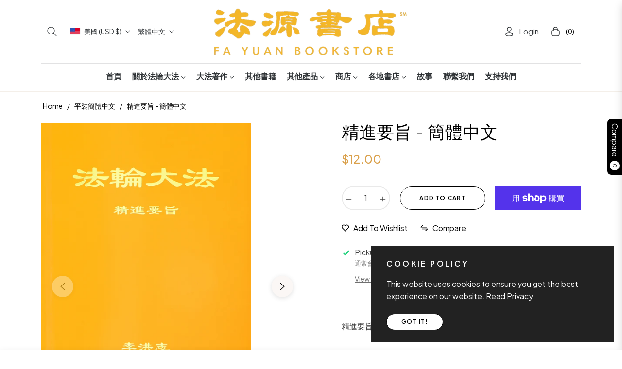

--- FILE ---
content_type: text/html; charset=utf-8
request_url: https://fayuanbooks.com/zh/collections/simple-horizontal-edition/products/falun-dafa-book-essentials-for-further-advancement-chinese-simplified
body_size: 86495
content:
<!doctype html>
<html class="no-js " lang="zh-TW">
  <head>
    <meta charset="utf-8">
    <meta http-equiv="X-UA-Compatible" content="IE=edge,chrome=1">
    <meta name="viewport" content="width=device-width,initial-scale=1">
    <meta name="theme-color" content="#282828">
    <link rel="preconnect" href="//cdn.shopify.com" crossorigin>
    <link rel="dns-prefetch" href="//cdn.shopify.com">
    <link rel="preconnect" href="//fonts.shopify.com" crossorigin>
    <link rel="dns-prefetch" href="//fonts.shopify.com">
    <link rel="canonical" href="https://fayuanbooks.com/zh/products/falun-dafa-book-essentials-for-further-advancement-chinese-simplified">
    <link rel="preconnect" href="https://fonts.shopifycdn.com" crossorigin>
    <link rel="preconnect" href="https://fonts.googleapis.com">
  <link rel="preconnect" href="https://fonts.gstatic.com" crossorigin>
  <link href="https://fonts.googleapis.com/css2?family=Plus+Jakarta+Sans:ital,wght@0,200;0,300;0,400;0,500;0,600;0,700;0,800;1,200;1,300;1,400;1,500;1,600;1,700;1,800&display=swap" rel="stylesheet"><title>
      精進要旨 - 簡體中文
      
      
      
        &ndash;
        Fa Yuan
      
    </title><meta name="description" content="精進要旨 - 簡體中文">
      <!-- /snippets/social-meta-tags.liquid --><meta property="og:site_name" content="Fa Yuan">
<meta property="og:url" content="https://fayuanbooks.com/zh/products/falun-dafa-book-essentials-for-further-advancement-chinese-simplified">
<meta property="og:title" content="精進要旨 - 簡體中文">
<meta property="og:type" content="product">
<meta property="og:description" content="精進要旨 - 簡體中文"><meta property="og:price:amount" content="12.00">
  <meta property="og:price:currency" content="USD"><meta property="og:image" content="http://fayuanbooks.com/cdn/shop/products/2-1_8249c612-6f4f-48a4-9889-9e093c8fd891.jpg?crop=center&height=1200&v=1611573562&width=1200"><meta property="og:image" content="http://fayuanbooks.com/cdn/shop/products/fffa53ea579cbec0e46c4c265dbaf33d.jpg?crop=center&height=1200&v=1611573563&width=1200">
<meta property="og:image:secure_url" content="https://fayuanbooks.com/cdn/shop/products/2-1_8249c612-6f4f-48a4-9889-9e093c8fd891.jpg?v=1611573562&width=1200"><meta property="og:image:secure_url" content="https://fayuanbooks.com/cdn/shop/products/fffa53ea579cbec0e46c4c265dbaf33d.jpg?v=1611573563&width=1200">
<meta name="twitter:site" content="@https://x.com/FaYuanBookstore"><meta name="twitter:card" content="summary_large_image">
<meta name="twitter:title" content="精進要旨 - 簡體中文">
<meta name="twitter:description" content="精進要旨 - 簡體中文">
<script>
  document.documentElement.className = document.documentElement.className.replace('no-js', 'js');
</script><style>
article,aside,figcaption,figure,footer,header,hgroup,main,nav,section{display:block}body{margin:0;font-family:-apple-system,BlinkMacSystemFont,"Segoe UI",Roboto,"Helvetica Neue",Arial,"Noto Sans",sans-serif,"Apple Color Emoji","Segoe UI Emoji","Segoe UI Symbol","Noto Color Emoji";font-size:1rem;font-weight:400;line-height:1.5;color:#212529;text-align:left;background-color:#fff}[tabindex="-1"]:focus{outline:0!important}hr{box-sizing:content-box;height:0;overflow:visible}h1,h2,h3,h4,h5,h6{margin-top:0;margin-bottom:.5rem}p{margin-top:0;margin-bottom:1rem}abbr[data-original-title],abbr[title]{text-decoration:underline;-webkit-text-decoration:underline dotted;text-decoration:underline dotted;cursor:help;border-bottom:0;-webkit-text-decoration-skip-ink:none;text-decoration-skip-ink:none}address{margin-bottom:1rem;font-style:normal;line-height:inherit}dl,ol,ul{margin-top:0;margin-bottom:1rem}ol ol,ol ul,ul ol,ul ul{margin-bottom:0}dt{font-weight:700}dd{margin-bottom:.5rem;margin-left:0}blockquote{margin:0 0 1rem}b,strong{font-weight:bolder}small{font-size:80%}sub,sup{position:relative;font-size:75%;line-height:0;vertical-align:baseline}sub{bottom:-.25em}sup{top:-.5em}a{color:#007bff;text-decoration:none;background-color:transparent}a:hover{color:#0056b3;text-decoration:underline}a:not([href]):not([tabindex]){color:inherit;text-decoration:none}a:not([href]):not([tabindex]):focus,a:not([href]):not([tabindex]):hover{color:inherit;text-decoration:none}a:not([href]):not([tabindex]):focus{outline:0}code,kbd,pre,samp{font-family:SFMono-Regular,Menlo,Monaco,Consolas,"Liberation Mono","Courier New",monospace;font-size:1em}pre{margin-top:0;margin-bottom:1rem;overflow:auto}figure{margin:0 0 1rem}img{vertical-align:middle;border-style:none}svg{overflow:hidden;vertical-align:middle}table{border-collapse:collapse}caption{padding-top:.75rem;padding-bottom:.75rem;color:#6c757d;text-align:left;caption-side:bottom}th{text-align:inherit}label{display:inline-block;margin-bottom:.5rem}button{border-radius:0}button:focus{outline:1px dotted;outline:5px auto -webkit-focus-ring-color}button,input,optgroup,select,textarea{margin:0;font-family:inherit;font-size:inherit;line-height:inherit}button,input{overflow:visible}button,select{text-transform:none}select{word-wrap:normal}[type=button],[type=reset],[type=submit],button{-webkit-appearance:button}[type=button]:not(:disabled),[type=reset]:not(:disabled),[type=submit]:not(:disabled),button:not(:disabled){cursor:pointer}[type=button]::-moz-focus-inner,[type=reset]::-moz-focus-inner,[type=submit]::-moz-focus-inner,button::-moz-focus-inner{padding:0;border-style:none}input[type=checkbox],input[type=radio]{box-sizing:border-box;padding:0}input[type=date],input[type=datetime-local],input[type=month],input[type=time]{-webkit-appearance:listbox}textarea{overflow:auto;resize:vertical}fieldset{min-width:0;padding:0;margin:0;border:0}legend{display:block;width:100%;max-width:100%;padding:0;margin-bottom:.5rem;font-size:1.5rem;line-height:inherit;color:inherit;white-space:normal}progress{vertical-align:baseline}[type=number]::-webkit-inner-spin-button,[type=number]::-webkit-outer-spin-button{height:auto}[type=search]{outline-offset:-2px;-webkit-appearance:none}[type=search]::-webkit-search-decoration{-webkit-appearance:none}::-webkit-file-upload-button{font:inherit;-webkit-appearance:button}output{display:inline-block}summary{display:list-item;cursor:pointer}template{display:none}[hidden]{display:none!important}.h1,.h2,.h3,.h4,.h5,.h6,h1,h2,h3,h4,h5,h6{margin-bottom:.5rem;font-weight:600;line-height:1.2}.h1,h1{font-size:2.5rem}.h2,h2{font-size:2rem}.h3,h3{font-size:1.75rem}.h4,h4{font-size:1.5rem}.h5,h5{font-size:1.25rem}.h6,h6{font-size:1rem}.lead{font-size:1.25rem;font-weight:300}.display-1{font-size:6rem;font-weight:300;line-height:1.2}.display-2{font-size:5.5rem;font-weight:300;line-height:1.2}.display-3{font-size:4.5rem;font-weight:300;line-height:1.2}.display-4{font-size:3.5rem;font-weight:300;line-height:1.2}hr{margin-top:1rem;margin-bottom:1rem;border:0;border-top:1px solid rgba(0,0,0,.1)}.small,small{font-size:80%;font-weight:400}.mark,mark{padding:.2em;background-color:#fcf8e3}.list-unstyled{padding-left:0;list-style:none}.list-inline{padding-left:0;list-style:none}.list-inline-item{display:inline-block}.list-inline-item:not(:last-child){margin-right:.5rem}.initialism{font-size:90%;text-transform:uppercase}.blockquote{margin-bottom:1rem;font-size:1.25rem}.blockquote-footer{display:block;font-size:80%;color:#6c757d}.blockquote-footer::before{content:"\2014\00A0"}.img-fluid{max-width:100%;height:auto}.img-thumbnail{padding:.25rem;background-color:#fff;border:1px solid #dee2e6;border-radius:.25rem;max-width:100%;height:auto}.figure{display:inline-block}.figure-img{margin-bottom:.5rem;line-height:1}.figure-caption{font-size:90%;color:#6c757d}code{font-size:87.5%;color:#e83e8c;word-break:break-word}a>code{color:inherit}kbd{padding:.2rem .4rem;font-size:87.5%;color:#fff;background-color:#212529;border-radius:.2rem}kbd kbd{padding:0;font-size:100%;font-weight:700}pre{display:block;font-size:87.5%;color:#212529}pre code{font-size:inherit;color:inherit;word-break:normal}.pre-scrollable{max-height:340px;overflow-y:scroll}.container{width:100%;padding-right:15px;padding-left:15px;margin-right:auto;margin-left:auto}@media (min-width:576px){.container{max-width:540px}}@media (min-width:768px){.container{max-width:720px}}@media (min-width:992px){.container{max-width:100%}}@media (min-width:1200px){.container{max-width:1140px}}.container-fluid{width:100%;padding-right:15px;padding-left:15px;margin-right:auto;margin-left:auto}.row{display:-ms-flexbox;display:flex;-ms-flex-wrap:wrap;flex-wrap:wrap;margin-right:-15px;margin-left:-15px}.no-gutters{margin-right:0;margin-left:0}.no-gutters>.col,.no-gutters>[class*=col-]{padding-right:0;padding-left:0}.col,.col-1,.col-10,.col-11,.col-12,.col-2,.col-3,.col-4,.col-5,.col-6,.col-7,.col-8,.col-9,.col-auto,.col-lg,.col-lg-1,.col-lg-10,.col-lg-11,.col-lg-12,.col-lg-2,.col-lg-3,.col-lg-4,.col-lg-5,.col-lg-6,.col-lg-7,.col-lg-8,.col-lg-9,.col-lg-auto,.col-md,.col-md-1,.col-md-10,.col-md-11,.col-md-12,.col-md-2,.col-md-3,.col-md-4,.col-md-5,.col-md-6,.col-md-7,.col-md-8,.col-md-9,.col-md-auto,.col-sm,.col-sm-1,.col-sm-10,.col-sm-11,.col-sm-12,.col-sm-2,.col-sm-3,.col-sm-4,.col-sm-5,.col-sm-6,.col-sm-7,.col-sm-8,.col-sm-9,.col-sm-auto,.col-xl,.col-xl-1,.col-xl-10,.col-xl-11,.col-xl-12,.col-xl-2,.col-xl-3,.col-xl-4,.col-xl-5,.col-xl-6,.col-xl-7,.col-xl-8,.col-xl-9,.col-xl-auto{position:relative;width:100%;padding-right:15px;padding-left:15px}.col{-ms-flex-preferred-size:0;flex-basis:0;-ms-flex-positive:1;flex-grow:1;max-width:100%}.col-auto{-ms-flex:0 0 auto;flex:0 0 auto;width:auto;max-width:100%}.col-1{-ms-flex:0 0 8.333333%;flex:0 0 8.333333%;max-width:8.333333%}.col-2{-ms-flex:0 0 16.666667%;flex:0 0 16.666667%;max-width:16.666667%}.col-3{-ms-flex:0 0 25%;flex:0 0 25%;max-width:25%}.col-4{-ms-flex:0 0 33.333333%;flex:0 0 33.333333%;max-width:33.333333%}.col-5{-ms-flex:0 0 41.666667%;flex:0 0 41.666667%;max-width:41.666667%}.col-6{-ms-flex:0 0 50%;flex:0 0 50%;max-width:50%}.col-7{-ms-flex:0 0 58.333333%;flex:0 0 58.333333%;max-width:58.333333%}.col-8{-ms-flex:0 0 66.666667%;flex:0 0 66.666667%;max-width:66.666667%}.col-9{-ms-flex:0 0 75%;flex:0 0 75%;max-width:75%}.col-10{-ms-flex:0 0 83.333333%;flex:0 0 83.333333%;max-width:83.333333%}.col-11{-ms-flex:0 0 91.666667%;flex:0 0 91.666667%;max-width:91.666667%}.col-12{-ms-flex:0 0 100%;flex:0 0 100%;max-width:100%}.order-first{-ms-flex-order:-1;order:-1}.order-last{-ms-flex-order:13;order:13}.order-0{-ms-flex-order:0;order:0}.order-1{-ms-flex-order:1;order:1}.order-2{-ms-flex-order:2;order:2}.order-3{-ms-flex-order:3;order:3}.order-4{-ms-flex-order:4;order:4}.order-5{-ms-flex-order:5;order:5}.order-6{-ms-flex-order:6;order:6}.order-7{-ms-flex-order:7;order:7}.order-8{-ms-flex-order:8;order:8}.order-9{-ms-flex-order:9;order:9}.order-10{-ms-flex-order:10;order:10}.order-11{-ms-flex-order:11;order:11}.order-12{-ms-flex-order:12;order:12}.offset-1{margin-left:8.333333%}.offset-2{margin-left:16.666667%}.offset-3{margin-left:25%}.offset-4{margin-left:33.333333%}.offset-5{margin-left:41.666667%}.offset-6{margin-left:50%}.offset-7{margin-left:58.333333%}.offset-8{margin-left:66.666667%}.offset-9{margin-left:75%}.offset-10{margin-left:83.333333%}.offset-11{margin-left:91.666667%}@media (min-width:576px){.col-sm{-ms-flex-preferred-size:0;flex-basis:0;-ms-flex-positive:1;flex-grow:1;max-width:100%}.col-sm-auto{-ms-flex:0 0 auto;flex:0 0 auto;width:auto;max-width:100%}.col-sm-1{-ms-flex:0 0 8.333333%;flex:0 0 8.333333%;max-width:8.333333%}.col-sm-2{-ms-flex:0 0 16.666667%;flex:0 0 16.666667%;max-width:16.666667%}.col-sm-3{-ms-flex:0 0 25%;flex:0 0 25%;max-width:25%}.col-sm-4{-ms-flex:0 0 33.333333%;flex:0 0 33.333333%;max-width:33.333333%}.col-sm-5{-ms-flex:0 0 41.666667%;flex:0 0 41.666667%;max-width:41.666667%}.col-sm-6{-ms-flex:0 0 50%;flex:0 0 50%;max-width:50%}.col-sm-7{-ms-flex:0 0 58.333333%;flex:0 0 58.333333%;max-width:58.333333%}.col-sm-8{-ms-flex:0 0 66.666667%;flex:0 0 66.666667%;max-width:66.666667%}.col-sm-9{-ms-flex:0 0 75%;flex:0 0 75%;max-width:75%}.col-sm-10{-ms-flex:0 0 83.333333%;flex:0 0 83.333333%;max-width:83.333333%}.col-sm-11{-ms-flex:0 0 91.666667%;flex:0 0 91.666667%;max-width:91.666667%}.col-sm-12{-ms-flex:0 0 100%;flex:0 0 100%;max-width:100%}.order-sm-first{-ms-flex-order:-1;order:-1}.order-sm-last{-ms-flex-order:13;order:13}.order-sm-0{-ms-flex-order:0;order:0}.order-sm-1{-ms-flex-order:1;order:1}.order-sm-2{-ms-flex-order:2;order:2}.order-sm-3{-ms-flex-order:3;order:3}.order-sm-4{-ms-flex-order:4;order:4}.order-sm-5{-ms-flex-order:5;order:5}.order-sm-6{-ms-flex-order:6;order:6}.order-sm-7{-ms-flex-order:7;order:7}.order-sm-8{-ms-flex-order:8;order:8}.order-sm-9{-ms-flex-order:9;order:9}.order-sm-10{-ms-flex-order:10;order:10}.order-sm-11{-ms-flex-order:11;order:11}.order-sm-12{-ms-flex-order:12;order:12}.offset-sm-0{margin-left:0}.offset-sm-1{margin-left:8.333333%}.offset-sm-2{margin-left:16.666667%}.offset-sm-3{margin-left:25%}.offset-sm-4{margin-left:33.333333%}.offset-sm-5{margin-left:41.666667%}.offset-sm-6{margin-left:50%}.offset-sm-7{margin-left:58.333333%}.offset-sm-8{margin-left:66.666667%}.offset-sm-9{margin-left:75%}.offset-sm-10{margin-left:83.333333%}.offset-sm-11{margin-left:91.666667%}}@media (min-width:768px){.col-md{-ms-flex-preferred-size:0;flex-basis:0;-ms-flex-positive:1;flex-grow:1;max-width:100%}.col-md-auto{-ms-flex:0 0 auto;flex:0 0 auto;width:auto;max-width:100%}.col-md-1{-ms-flex:0 0 8.333333%;flex:0 0 8.333333%;max-width:8.333333%}.col-md-2{-ms-flex:0 0 16.666667%;flex:0 0 16.666667%;max-width:16.666667%}.col-md-3{-ms-flex:0 0 25%;flex:0 0 25%;max-width:25%}.col-md-4{-ms-flex:0 0 33.333333%;flex:0 0 33.333333%;max-width:33.333333%}.col-md-5{-ms-flex:0 0 41.666667%;flex:0 0 41.666667%;max-width:41.666667%}.col-md-6{-ms-flex:0 0 50%;flex:0 0 50%;max-width:50%}.col-md-7{-ms-flex:0 0 58.333333%;flex:0 0 58.333333%;max-width:58.333333%}.col-md-8{-ms-flex:0 0 66.666667%;flex:0 0 66.666667%;max-width:66.666667%}.col-md-9{-ms-flex:0 0 75%;flex:0 0 75%;max-width:75%}.col-md-10{-ms-flex:0 0 83.333333%;flex:0 0 83.333333%;max-width:83.333333%}.col-md-11{-ms-flex:0 0 91.666667%;flex:0 0 91.666667%;max-width:91.666667%}.col-md-12{-ms-flex:0 0 100%;flex:0 0 100%;max-width:100%}.order-md-first{-ms-flex-order:-1;order:-1}.order-md-last{-ms-flex-order:13;order:13}.order-md-0{-ms-flex-order:0;order:0}.order-md-1{-ms-flex-order:1;order:1}.order-md-2{-ms-flex-order:2;order:2}.order-md-3{-ms-flex-order:3;order:3}.order-md-4{-ms-flex-order:4;order:4}.order-md-5{-ms-flex-order:5;order:5}.order-md-6{-ms-flex-order:6;order:6}.order-md-7{-ms-flex-order:7;order:7}.order-md-8{-ms-flex-order:8;order:8}.order-md-9{-ms-flex-order:9;order:9}.order-md-10{-ms-flex-order:10;order:10}.order-md-11{-ms-flex-order:11;order:11}.order-md-12{-ms-flex-order:12;order:12}.offset-md-0{margin-left:0}.offset-md-1{margin-left:8.333333%}.offset-md-2{margin-left:16.666667%}.offset-md-3{margin-left:25%}.offset-md-4{margin-left:33.333333%}.offset-md-5{margin-left:41.666667%}.offset-md-6{margin-left:50%}.offset-md-7{margin-left:58.333333%}.offset-md-8{margin-left:66.666667%}.offset-md-9{margin-left:75%}.offset-md-10{margin-left:83.333333%}.offset-md-11{margin-left:91.666667%}}@media (min-width:992px){.col-lg{-ms-flex-preferred-size:0;flex-basis:0;-ms-flex-positive:1;flex-grow:1;max-width:100%}.col-lg-auto{-ms-flex:0 0 auto;flex:0 0 auto;width:auto;max-width:100%}.col-lg-1{-ms-flex:0 0 8.333333%;flex:0 0 8.333333%;max-width:8.333333%}.col-lg-2{-ms-flex:0 0 16.666667%;flex:0 0 16.666667%;max-width:16.666667%}.col-lg-3{-ms-flex:0 0 25%;flex:0 0 25%;max-width:25%}.col-lg-4{-ms-flex:0 0 33.333333%;flex:0 0 33.333333%;max-width:33.333333%}.col-lg-5{-ms-flex:0 0 41.666667%;flex:0 0 41.666667%;max-width:41.666667%}.col-lg-6{-ms-flex:0 0 50%;flex:0 0 50%;max-width:50%}.col-lg-7{-ms-flex:0 0 58.333333%;flex:0 0 58.333333%;max-width:58.333333%}.col-lg-8{-ms-flex:0 0 66.666667%;flex:0 0 66.666667%;max-width:66.666667%}.col-lg-9{-ms-flex:0 0 75%;flex:0 0 75%;max-width:75%}.col-lg-10{-ms-flex:0 0 83.333333%;flex:0 0 83.333333%;max-width:83.333333%}.col-lg-11{-ms-flex:0 0 91.666667%;flex:0 0 91.666667%;max-width:91.666667%}.col-lg-12{-ms-flex:0 0 100%;flex:0 0 100%;max-width:100%}.order-lg-first{-ms-flex-order:-1;order:-1}.order-lg-last{-ms-flex-order:13;order:13}.order-lg-0{-ms-flex-order:0;order:0}.order-lg-1{-ms-flex-order:1;order:1}.order-lg-2{-ms-flex-order:2;order:2}.order-lg-3{-ms-flex-order:3;order:3}.order-lg-4{-ms-flex-order:4;order:4}.order-lg-5{-ms-flex-order:5;order:5}.order-lg-6{-ms-flex-order:6;order:6}.order-lg-7{-ms-flex-order:7;order:7}.order-lg-8{-ms-flex-order:8;order:8}.order-lg-9{-ms-flex-order:9;order:9}.order-lg-10{-ms-flex-order:10;order:10}.order-lg-11{-ms-flex-order:11;order:11}.order-lg-12{-ms-flex-order:12;order:12}.offset-lg-0{margin-left:0}.offset-lg-1{margin-left:8.333333%}.offset-lg-2{margin-left:16.666667%}.offset-lg-3{margin-left:25%}.offset-lg-4{margin-left:33.333333%}.offset-lg-5{margin-left:41.666667%}.offset-lg-6{margin-left:50%}.offset-lg-7{margin-left:58.333333%}.offset-lg-8{margin-left:66.666667%}.offset-lg-9{margin-left:75%}.offset-lg-10{margin-left:83.333333%}.offset-lg-11{margin-left:91.666667%}}@media (min-width:1200px){.col-xl{-ms-flex-preferred-size:0;flex-basis:0;-ms-flex-positive:1;flex-grow:1;max-width:100%}.col-xl-auto{-ms-flex:0 0 auto;flex:0 0 auto;width:auto;max-width:100%}.col-xl-1{-ms-flex:0 0 8.333333%;flex:0 0 8.333333%;max-width:8.333333%}.col-xl-2{-ms-flex:0 0 16.666667%;flex:0 0 16.666667%;max-width:16.666667%}.col-xl-3{-ms-flex:0 0 25%;flex:0 0 25%;max-width:25%}.col-xl-4{-ms-flex:0 0 33.333333%;flex:0 0 33.333333%;max-width:33.333333%}.col-xl-5{-ms-flex:0 0 41.666667%;flex:0 0 41.666667%;max-width:41.666667%}.col-xl-6{-ms-flex:0 0 50%;flex:0 0 50%;max-width:50%}.col-xl-7{-ms-flex:0 0 58.333333%;flex:0 0 58.333333%;max-width:58.333333%}.col-xl-8{-ms-flex:0 0 66.666667%;flex:0 0 66.666667%;max-width:66.666667%}.col-xl-9{-ms-flex:0 0 75%;flex:0 0 75%;max-width:75%}.col-xl-10{-ms-flex:0 0 83.333333%;flex:0 0 83.333333%;max-width:83.333333%}.col-xl-11{-ms-flex:0 0 91.666667%;flex:0 0 91.666667%;max-width:91.666667%}.col-xl-12{-ms-flex:0 0 100%;flex:0 0 100%;max-width:100%}.order-xl-first{-ms-flex-order:-1;order:-1}.order-xl-last{-ms-flex-order:13;order:13}.order-xl-0{-ms-flex-order:0;order:0}.order-xl-1{-ms-flex-order:1;order:1}.order-xl-2{-ms-flex-order:2;order:2}.order-xl-3{-ms-flex-order:3;order:3}.order-xl-4{-ms-flex-order:4;order:4}.order-xl-5{-ms-flex-order:5;order:5}.order-xl-6{-ms-flex-order:6;order:6}.order-xl-7{-ms-flex-order:7;order:7}.order-xl-8{-ms-flex-order:8;order:8}.order-xl-9{-ms-flex-order:9;order:9}.order-xl-10{-ms-flex-order:10;order:10}.order-xl-11{-ms-flex-order:11;order:11}.order-xl-12{-ms-flex-order:12;order:12}.offset-xl-0{margin-left:0}.offset-xl-1{margin-left:8.333333%}.offset-xl-2{margin-left:16.666667%}.offset-xl-3{margin-left:25%}.offset-xl-4{margin-left:33.333333%}.offset-xl-5{margin-left:41.666667%}.offset-xl-6{margin-left:50%}.offset-xl-7{margin-left:58.333333%}.offset-xl-8{margin-left:66.666667%}.offset-xl-9{margin-left:75%}.offset-xl-10{margin-left:83.333333%}.offset-xl-11{margin-left:91.666667%}}.table{width:100%;margin-bottom:1rem;color:#212529}.table td,.table th{padding:.75rem;vertical-align:top;border-top:1px solid #dee2e6}.table thead th{vertical-align:bottom;border-bottom:2px solid #dee2e6}.table tbody+tbody{border-top:2px solid #dee2e6}.table-sm td,.table-sm th{padding:.3rem}.table-bordered{border:1px solid #dee2e6}.table-bordered td,.table-bordered th{border:1px solid #dee2e6}.table-bordered thead td,.table-bordered thead th{border-bottom-width:2px}.table-borderless tbody+tbody,.table-borderless td,.table-borderless th,.table-borderless thead th{border:0}.table-striped tbody tr:nth-of-type(odd){background-color:rgba(0,0,0,.05)}.table-hover tbody tr:hover{color:#212529;background-color:rgba(0,0,0,.075)}.table-primary,.table-primary>td,.table-primary>th{background-color:#b8daff}.table-primary tbody+tbody,.table-primary td,.table-primary th,.table-primary thead th{border-color:#7abaff}.table-hover .table-primary:hover{background-color:#9fcdff}.table-hover .table-primary:hover>td,.table-hover .table-primary:hover>th{background-color:#9fcdff}.table-secondary,.table-secondary>td,.table-secondary>th{background-color:#d6d8db}.table-secondary tbody+tbody,.table-secondary td,.table-secondary th,.table-secondary thead th{border-color:#b3b7bb}.table-hover .table-secondary:hover{background-color:#c8cbcf}.table-hover .table-secondary:hover>td,.table-hover .table-secondary:hover>th{background-color:#c8cbcf}.table-success,.table-success>td,.table-success>th{background-color:#c3e6cb}.table-success tbody+tbody,.table-success td,.table-success th,.table-success thead th{border-color:#8fd19e}.table-hover .table-success:hover{background-color:#b1dfbb}.table-hover .table-success:hover>td,.table-hover .table-success:hover>th{background-color:#b1dfbb}.table-info,.table-info>td,.table-info>th{background-color:#bee5eb}.table-info tbody+tbody,.table-info td,.table-info th,.table-info thead th{border-color:#86cfda}.table-hover .table-info:hover{background-color:#abdde5}.table-hover .table-info:hover>td,.table-hover .table-info:hover>th{background-color:#abdde5}.table-warning,.table-warning>td,.table-warning>th{background-color:#ffeeba}.table-warning tbody+tbody,.table-warning td,.table-warning th,.table-warning thead th{border-color:#ffdf7e}.table-hover .table-warning:hover{background-color:#ffe8a1}.table-hover .table-warning:hover>td,.table-hover .table-warning:hover>th{background-color:#ffe8a1}.table-danger,.table-danger>td,.table-danger>th{background-color:#f5c6cb}.table-danger tbody+tbody,.table-danger td,.table-danger th,.table-danger thead th{border-color:#ed969e}.table-hover .table-danger:hover{background-color:#f1b0b7}.table-hover .table-danger:hover>td,.table-hover .table-danger:hover>th{background-color:#f1b0b7}.table-light,.table-light>td,.table-light>th{background-color:#fdfdfe}.table-light tbody+tbody,.table-light td,.table-light th,.table-light thead th{border-color:#fbfcfc}.table-hover .table-light:hover{background-color:#ececf6}.table-hover .table-light:hover>td,.table-hover .table-light:hover>th{background-color:#ececf6}.table-dark,.table-dark>td,.table-dark>th{background-color:#c6c8ca}.table-dark tbody+tbody,.table-dark td,.table-dark th,.table-dark thead th{border-color:#95999c}.table-hover .table-dark:hover{background-color:#b9bbbe}.table-hover .table-dark:hover>td,.table-hover .table-dark:hover>th{background-color:#b9bbbe}.table-active,.table-active>td,.table-active>th{background-color:rgba(0,0,0,.075)}.table-hover .table-active:hover{background-color:rgba(0,0,0,.075)}.table-hover .table-active:hover>td,.table-hover .table-active:hover>th{background-color:rgba(0,0,0,.075)}.table .thead-dark th{color:#fff;background-color:#343a40;border-color:#454d55}.table .thead-light th{color:#495057;background-color:#e9ecef;border-color:#dee2e6}.table-dark{color:#fff;background-color:#343a40}.table-dark td,.table-dark th,.table-dark thead th{border-color:#454d55}.table-dark.table-bordered{border:0}.table-dark.table-striped tbody tr:nth-of-type(odd){background-color:rgba(255,255,255,.05)}.table-dark.table-hover tbody tr:hover{color:#fff;background-color:rgba(255,255,255,.075)}@media (max-width:575.98px){.table-responsive-sm{display:block;width:100%;overflow-x:auto;-webkit-overflow-scrolling:touch}.table-responsive-sm>.table-bordered{border:0}}@media (max-width:767.98px){.table-responsive-md{display:block;width:100%;overflow-x:auto;-webkit-overflow-scrolling:touch}.table-responsive-md>.table-bordered{border:0}}@media (max-width:991.98px){.table-responsive-lg{display:block;width:100%;overflow-x:auto;-webkit-overflow-scrolling:touch}.table-responsive-lg>.table-bordered{border:0}}@media (max-width:1199.98px){.table-responsive-xl{display:block;width:100%;overflow-x:auto;-webkit-overflow-scrolling:touch}.table-responsive-xl>.table-bordered{border:0}}.table-responsive{display:block;width:100%;overflow-x:auto;-webkit-overflow-scrolling:touch}.table-responsive>.table-bordered{border:0}.form-control{display:block;width:100%;height:calc(1.5em + .75rem + 2px);padding:.375rem .75rem;font-size:1rem;font-weight:400;line-height:1.5;color:#495057;background-color:#fff;background-clip:padding-box;border:1px solid #ced4da;border-radius:.25rem;transition:border-color .15s ease-in-out,box-shadow .15s ease-in-out}@media (prefers-reduced-motion:reduce){.form-control{transition:none}}.form-control::-ms-expand{background-color:transparent;border:0}.form-control:focus{color:#495057;background-color:#fff;border-color:#80bdff;outline:0;box-shadow:0 0 0 .2rem rgba(0,123,255,.25)}.form-control::-webkit-input-placeholder{color:#6c757d;opacity:1}.form-control::-moz-placeholder{color:#6c757d;opacity:1}.form-control:-ms-input-placeholder{color:#6c757d;opacity:1}.form-control::-ms-input-placeholder{color:#6c757d;opacity:1}.form-control::placeholder{color:#6c757d;opacity:1}.form-control:disabled,.form-control[readonly]{background-color:#e9ecef;opacity:1}select.form-control:focus::-ms-value{color:#495057;background-color:#fff}.form-control-file,.form-control-range{display:block;width:100%}.col-form-label{padding-top:calc(.375rem + 1px);padding-bottom:calc(.375rem + 1px);margin-bottom:0;font-size:inherit;line-height:1.5}.col-form-label-lg{padding-top:calc(.5rem + 1px);padding-bottom:calc(.5rem + 1px);font-size:1.25rem;line-height:1.5}.col-form-label-sm{padding-top:calc(.25rem + 1px);padding-bottom:calc(.25rem + 1px);font-size:.875rem;line-height:1.5}.form-control-plaintext{display:block;width:100%;padding-top:.375rem;padding-bottom:.375rem;margin-bottom:0;line-height:1.5;color:#212529;background-color:transparent;border:solid transparent;border-width:1px 0}.form-control-plaintext.form-control-lg,.form-control-plaintext.form-control-sm{padding-right:0;padding-left:0}.form-control-sm{height:calc(1.5em + .5rem + 2px);padding:.25rem .5rem;font-size:.875rem;line-height:1.5;border-radius:.2rem}.form-control-lg{height:calc(1.5em + 1rem + 2px);padding:.5rem 1rem;font-size:1.25rem;line-height:1.5;border-radius:.3rem}select.form-control[multiple],select.form-control[size]{height:auto}textarea.form-control{height:auto}.form-group{margin-bottom:1rem}.form-text{display:block;margin-top:.25rem}.form-row{display:-ms-flexbox;display:flex;-ms-flex-wrap:wrap;flex-wrap:wrap;margin-right:-5px;margin-left:-5px}.form-row>.col,.form-row>[class*=col-]{padding-right:5px;padding-left:5px}.form-check{position:relative;display:block;padding-left:1.25rem}.form-check-input{position:absolute;margin-top:.3rem;margin-left:-1.25rem}.form-check-input:disabled~.form-check-label{color:#6c757d}.form-check-label{margin-bottom:0}.form-check-inline{display:-ms-inline-flexbox;display:inline-flex;-ms-flex-align:center;align-items:center;padding-left:0;margin-right:.75rem}.form-check-inline .form-check-input{position:static;margin-top:0;margin-right:.3125rem;margin-left:0}.valid-feedback{display:none;width:100%;margin-top:.25rem;font-size:80%;color:#28a745}.valid-tooltip{position:absolute;top:100%;z-index:5;display:none;max-width:100%;padding:.25rem .5rem;margin-top:.1rem;font-size:.875rem;line-height:1.5;color:#fff;background-color:rgba(40,167,69,.9);border-radius:.25rem}.form-control.is-valid,.was-validated .form-control:valid{border-color:#28a745;padding-right:calc(1.5em + .75rem);background-image:url("data:image/svg+xml,%3csvg xmlns='http://www.w3.org/2000/svg' viewBox='0 0 8 8'%3e%3cpath fill='%2328a745' d='M2.3 6.73L.6 4.53c-.4-1.04.46-1.4 1.1-.8l1.1 1.4 3.4-3.8c.6-.63 1.6-.27 1.2.7l-4 4.6c-.43.5-.8.4-1.1.1z'/%3e%3c/svg%3e");background-repeat:no-repeat;background-position:center right calc(.375em + .1875rem);background-size:calc(.75em + .375rem) calc(.75em + .375rem)}.form-control.is-valid:focus,.was-validated .form-control:valid:focus{border-color:#28a745;box-shadow:0 0 0 .2rem rgba(40,167,69,.25)}.form-control.is-valid~.valid-feedback,.form-control.is-valid~.valid-tooltip,.was-validated .form-control:valid~.valid-feedback,.was-validated .form-control:valid~.valid-tooltip{display:block}.was-validated textarea.form-control:valid,textarea.form-control.is-valid{padding-right:calc(1.5em + .75rem);background-position:top calc(.375em + .1875rem) right calc(.375em + .1875rem)}.custom-select.is-valid,.was-validated .custom-select:valid{border-color:#28a745;padding-right:calc((1em + .75rem) * 3 / 4 + 1.75rem);background:url("data:image/svg+xml,%3csvg xmlns='http://www.w3.org/2000/svg' viewBox='0 0 4 5'%3e%3cpath fill='%23343a40' d='M2 0L0 2h4zm0 5L0 3h4z'/%3e%3c/svg%3e") no-repeat right .75rem center/8px 10px,url("data:image/svg+xml,%3csvg xmlns='http://www.w3.org/2000/svg' viewBox='0 0 8 8'%3e%3cpath fill='%2328a745' d='M2.3 6.73L.6 4.53c-.4-1.04.46-1.4 1.1-.8l1.1 1.4 3.4-3.8c.6-.63 1.6-.27 1.2.7l-4 4.6c-.43.5-.8.4-1.1.1z'/%3e%3c/svg%3e") #fff no-repeat center right 1.75rem/calc(.75em + .375rem) calc(.75em + .375rem)}.custom-select.is-valid:focus,.was-validated .custom-select:valid:focus{border-color:#28a745;box-shadow:0 0 0 .2rem rgba(40,167,69,.25)}.custom-select.is-valid~.valid-feedback,.custom-select.is-valid~.valid-tooltip,.was-validated .custom-select:valid~.valid-feedback,.was-validated .custom-select:valid~.valid-tooltip{display:block}.form-control-file.is-valid~.valid-feedback,.form-control-file.is-valid~.valid-tooltip,.was-validated .form-control-file:valid~.valid-feedback,.was-validated .form-control-file:valid~.valid-tooltip{display:block}.form-check-input.is-valid~.form-check-label,.was-validated .form-check-input:valid~.form-check-label{color:#28a745}.form-check-input.is-valid~.valid-feedback,.form-check-input.is-valid~.valid-tooltip,.was-validated .form-check-input:valid~.valid-feedback,.was-validated .form-check-input:valid~.valid-tooltip{display:block}.custom-control-input.is-valid~.custom-control-label,.was-validated .custom-control-input:valid~.custom-control-label{color:#28a745}.custom-control-input.is-valid~.custom-control-label::before,.was-validated .custom-control-input:valid~.custom-control-label::before{border-color:#28a745}.custom-control-input.is-valid~.valid-feedback,.custom-control-input.is-valid~.valid-tooltip,.was-validated .custom-control-input:valid~.valid-feedback,.was-validated .custom-control-input:valid~.valid-tooltip{display:block}.custom-control-input.is-valid:checked~.custom-control-label::before,.was-validated .custom-control-input:valid:checked~.custom-control-label::before{border-color:#34ce57;background-color:#34ce57}.custom-control-input.is-valid:focus~.custom-control-label::before,.was-validated .custom-control-input:valid:focus~.custom-control-label::before{box-shadow:0 0 0 .2rem rgba(40,167,69,.25)}.custom-control-input.is-valid:focus:not(:checked)~.custom-control-label::before,.was-validated .custom-control-input:valid:focus:not(:checked)~.custom-control-label::before{border-color:#28a745}.custom-file-input.is-valid~.custom-file-label,.was-validated .custom-file-input:valid~.custom-file-label{border-color:#28a745}.custom-file-input.is-valid~.valid-feedback,.custom-file-input.is-valid~.valid-tooltip,.was-validated .custom-file-input:valid~.valid-feedback,.was-validated .custom-file-input:valid~.valid-tooltip{display:block}.custom-file-input.is-valid:focus~.custom-file-label,.was-validated .custom-file-input:valid:focus~.custom-file-label{border-color:#28a745;box-shadow:0 0 0 .2rem rgba(40,167,69,.25)}.invalid-feedback{display:none;width:100%;margin-top:.25rem;font-size:80%;color:#dc3545}.invalid-tooltip{position:absolute;top:100%;z-index:5;display:none;max-width:100%;padding:.25rem .5rem;margin-top:.1rem;font-size:.875rem;line-height:1.5;color:#fff;background-color:rgba(220,53,69,.9);border-radius:.25rem}.form-control.is-invalid,.was-validated .form-control:invalid{border-color:#dc3545;padding-right:calc(1.5em + .75rem);background-image:url("data:image/svg+xml,%3csvg xmlns='http://www.w3.org/2000/svg' fill='%23dc3545' viewBox='-2 -2 7 7'%3e%3cpath stroke='%23dc3545' d='M0 0l3 3m0-3L0 3'/%3e%3ccircle r='.5'/%3e%3ccircle cx='3' r='.5'/%3e%3ccircle cy='3' r='.5'/%3e%3ccircle cx='3' cy='3' r='.5'/%3e%3c/svg%3E");background-repeat:no-repeat;background-position:center right calc(.375em + .1875rem);background-size:calc(.75em + .375rem) calc(.75em + .375rem)}.form-control.is-invalid:focus,.was-validated .form-control:invalid:focus{border-color:#dc3545;box-shadow:0 0 0 .2rem rgba(220,53,69,.25)}.form-control.is-invalid~.invalid-feedback,.form-control.is-invalid~.invalid-tooltip,.was-validated .form-control:invalid~.invalid-feedback,.was-validated .form-control:invalid~.invalid-tooltip{display:block}.was-validated textarea.form-control:invalid,textarea.form-control.is-invalid{padding-right:calc(1.5em + .75rem);background-position:top calc(.375em + .1875rem) right calc(.375em + .1875rem)}.custom-select.is-invalid,.was-validated .custom-select:invalid{border-color:#dc3545;padding-right:calc((1em + .75rem) * 3 / 4 + 1.75rem);background:url("data:image/svg+xml,%3csvg xmlns='http://www.w3.org/2000/svg' viewBox='0 0 4 5'%3e%3cpath fill='%23343a40' d='M2 0L0 2h4zm0 5L0 3h4z'/%3e%3c/svg%3e") no-repeat right .75rem center/8px 10px,url("data:image/svg+xml,%3csvg xmlns='http://www.w3.org/2000/svg' fill='%23dc3545' viewBox='-2 -2 7 7'%3e%3cpath stroke='%23dc3545' d='M0 0l3 3m0-3L0 3'/%3e%3ccircle r='.5'/%3e%3ccircle cx='3' r='.5'/%3e%3ccircle cy='3' r='.5'/%3e%3ccircle cx='3' cy='3' r='.5'/%3e%3c/svg%3E") #fff no-repeat center right 1.75rem/calc(.75em + .375rem) calc(.75em + .375rem)}.custom-select.is-invalid:focus,.was-validated .custom-select:invalid:focus{border-color:#dc3545;box-shadow:0 0 0 .2rem rgba(220,53,69,.25)}.custom-select.is-invalid~.invalid-feedback,.custom-select.is-invalid~.invalid-tooltip,.was-validated .custom-select:invalid~.invalid-feedback,.was-validated .custom-select:invalid~.invalid-tooltip{display:block}.form-control-file.is-invalid~.invalid-feedback,.form-control-file.is-invalid~.invalid-tooltip,.was-validated .form-control-file:invalid~.invalid-feedback,.was-validated .form-control-file:invalid~.invalid-tooltip{display:block}.form-check-input.is-invalid~.form-check-label,.was-validated .form-check-input:invalid~.form-check-label{color:#dc3545}.form-check-input.is-invalid~.invalid-feedback,.form-check-input.is-invalid~.invalid-tooltip,.was-validated .form-check-input:invalid~.invalid-feedback,.was-validated .form-check-input:invalid~.invalid-tooltip{display:block}.custom-control-input.is-invalid~.custom-control-label,.was-validated .custom-control-input:invalid~.custom-control-label{color:#dc3545}.custom-control-input.is-invalid~.custom-control-label::before,.was-validated .custom-control-input:invalid~.custom-control-label::before{border-color:#dc3545}.custom-control-input.is-invalid~.invalid-feedback,.custom-control-input.is-invalid~.invalid-tooltip,.was-validated .custom-control-input:invalid~.invalid-feedback,.was-validated .custom-control-input:invalid~.invalid-tooltip{display:block}.custom-control-input.is-invalid:checked~.custom-control-label::before,.was-validated .custom-control-input:invalid:checked~.custom-control-label::before{border-color:#e4606d;background-color:#e4606d}.custom-control-input.is-invalid:focus~.custom-control-label::before,.was-validated .custom-control-input:invalid:focus~.custom-control-label::before{box-shadow:0 0 0 .2rem rgba(220,53,69,.25)}.custom-control-input.is-invalid:focus:not(:checked)~.custom-control-label::before,.was-validated .custom-control-input:invalid:focus:not(:checked)~.custom-control-label::before{border-color:#dc3545}.custom-file-input.is-invalid~.custom-file-label,.was-validated .custom-file-input:invalid~.custom-file-label{border-color:#dc3545}.custom-file-input.is-invalid~.invalid-feedback,.custom-file-input.is-invalid~.invalid-tooltip,.was-validated .custom-file-input:invalid~.invalid-feedback,.was-validated .custom-file-input:invalid~.invalid-tooltip{display:block}.custom-file-input.is-invalid:focus~.custom-file-label,.was-validated .custom-file-input:invalid:focus~.custom-file-label{border-color:#dc3545;box-shadow:0 0 0 .2rem rgba(220,53,69,.25)}.form-inline{display:-ms-flexbox;display:flex;-ms-flex-flow:row wrap;flex-flow:row wrap;-ms-flex-align:center;align-items:center}.form-inline .form-check{width:100%}@media (min-width:576px){.form-inline label{display:-ms-flexbox;display:flex;-ms-flex-align:center;align-items:center;-ms-flex-pack:center;justify-content:center;margin-bottom:0}.form-inline .form-group{display:-ms-flexbox;display:flex;-ms-flex:0 0 auto;flex:0 0 auto;-ms-flex-flow:row wrap;flex-flow:row wrap;-ms-flex-align:center;align-items:center;margin-bottom:0}.form-inline .form-control{display:inline-block;width:auto;vertical-align:middle}.form-inline .form-control-plaintext{display:inline-block}.form-inline .custom-select,.form-inline .input-group{width:auto}.form-inline .form-check{display:-ms-flexbox;display:flex;-ms-flex-align:center;align-items:center;-ms-flex-pack:center;justify-content:center;width:auto;padding-left:0}.form-inline .form-check-input{position:relative;-ms-flex-negative:0;flex-shrink:0;margin-top:0;margin-right:.25rem;margin-left:0}.form-inline .custom-control{-ms-flex-align:center;align-items:center;-ms-flex-pack:center;justify-content:center}.form-inline .custom-control-label{margin-bottom:0}}.btn{display:inline-block;font-weight:400;color:#212529;text-align:center;vertical-align:middle;-webkit-user-select:none;-moz-user-select:none;-ms-user-select:none;user-select:none;background-color:transparent;border:1px solid transparent;padding:.375rem .75rem;font-size:1rem;line-height:1.5;border-radius:.25rem;transition:color .15s ease-in-out,background-color .15s ease-in-out,border-color .15s ease-in-out,box-shadow .15s ease-in-out}@media (prefers-reduced-motion:reduce){.btn{transition:none}}.btn:hover{color:#212529;text-decoration:none}.btn.focus,.btn:focus{outline:0;box-shadow:0 0 0 .2rem rgba(0,123,255,.25)}.btn.disabled,.btn:disabled{opacity:.65}a.btn.disabled,fieldset:disabled a.btn{pointer-events:none}.btn-primary{color:#fff;background-color:#007bff;border-color:#007bff}.btn-primary:hover{color:#fff;background-color:#0069d9;border-color:#0062cc}.btn-primary.focus,.btn-primary:focus{box-shadow:0 0 0 .2rem rgba(38,143,255,.5)}.btn-primary.disabled,.btn-primary:disabled{color:#fff;background-color:#007bff;border-color:#007bff}.btn-primary:not(:disabled):not(.disabled).active,.btn-primary:not(:disabled):not(.disabled):active,.show>.btn-primary.dropdown-toggle{color:#fff;background-color:#0062cc;border-color:#005cbf}.btn-primary:not(:disabled):not(.disabled).active:focus,.btn-primary:not(:disabled):not(.disabled):active:focus,.show>.btn-primary.dropdown-toggle:focus{box-shadow:0 0 0 .2rem rgba(38,143,255,.5)}.btn-secondary{color:#fff;background-color:#6c757d;border-color:#6c757d}.btn-secondary:hover{color:#fff;background-color:#5a6268;border-color:#545b62}.btn-secondary.focus,.btn-secondary:focus{box-shadow:0 0 0 .2rem rgba(130,138,145,.5)}.btn-secondary.disabled,.btn-secondary:disabled{color:#fff;background-color:#6c757d;border-color:#6c757d}.btn-secondary:not(:disabled):not(.disabled).active,.btn-secondary:not(:disabled):not(.disabled):active,.show>.btn-secondary.dropdown-toggle{color:#fff;background-color:#545b62;border-color:#4e555b}.btn-secondary:not(:disabled):not(.disabled).active:focus,.btn-secondary:not(:disabled):not(.disabled):active:focus,.show>.btn-secondary.dropdown-toggle:focus{box-shadow:0 0 0 .2rem rgba(130,138,145,.5)}.btn-success{color:#fff;background-color:#28a745;border-color:#28a745}.btn-success:hover{color:#fff;background-color:#218838;border-color:#1e7e34}.btn-success.focus,.btn-success:focus{box-shadow:0 0 0 .2rem rgba(72,180,97,.5)}.btn-success.disabled,.btn-success:disabled{color:#fff;background-color:#28a745;border-color:#28a745}.btn-success:not(:disabled):not(.disabled).active,.btn-success:not(:disabled):not(.disabled):active,.show>.btn-success.dropdown-toggle{color:#fff;background-color:#1e7e34;border-color:#1c7430}.btn-success:not(:disabled):not(.disabled).active:focus,.btn-success:not(:disabled):not(.disabled):active:focus,.show>.btn-success.dropdown-toggle:focus{box-shadow:0 0 0 .2rem rgba(72,180,97,.5)}.btn-info{color:#fff;background-color:#17a2b8;border-color:#17a2b8}.btn-info:hover{color:#fff;background-color:#138496;border-color:#117a8b}.btn-info.focus,.btn-info:focus{box-shadow:0 0 0 .2rem rgba(58,176,195,.5)}.btn-info.disabled,.btn-info:disabled{color:#fff;background-color:#17a2b8;border-color:#17a2b8}.btn-info:not(:disabled):not(.disabled).active,.btn-info:not(:disabled):not(.disabled):active,.show>.btn-info.dropdown-toggle{color:#fff;background-color:#117a8b;border-color:#10707f}.btn-info:not(:disabled):not(.disabled).active:focus,.btn-info:not(:disabled):not(.disabled):active:focus,.show>.btn-info.dropdown-toggle:focus{box-shadow:0 0 0 .2rem rgba(58,176,195,.5)}.btn-warning{color:#212529;background-color:#ffc107;border-color:#ffc107}.btn-warning:hover{color:#212529;background-color:#e0a800;border-color:#d39e00}.btn-warning.focus,.btn-warning:focus{box-shadow:0 0 0 .2rem rgba(222,170,12,.5)}.btn-warning.disabled,.btn-warning:disabled{color:#212529;background-color:#ffc107;border-color:#ffc107}.btn-warning:not(:disabled):not(.disabled).active,.btn-warning:not(:disabled):not(.disabled):active,.show>.btn-warning.dropdown-toggle{color:#212529;background-color:#d39e00;border-color:#c69500}.btn-warning:not(:disabled):not(.disabled).active:focus,.btn-warning:not(:disabled):not(.disabled):active:focus,.show>.btn-warning.dropdown-toggle:focus{box-shadow:0 0 0 .2rem rgba(222,170,12,.5)}.btn-danger{color:#fff;background-color:#dc3545;border-color:#dc3545}.btn-danger:hover{color:#fff;background-color:#c82333;border-color:#bd2130}.btn-danger.focus,.btn-danger:focus{box-shadow:0 0 0 .2rem rgba(225,83,97,.5)}.btn-danger.disabled,.btn-danger:disabled{color:#fff;background-color:#dc3545;border-color:#dc3545}.btn-danger:not(:disabled):not(.disabled).active,.btn-danger:not(:disabled):not(.disabled):active,.show>.btn-danger.dropdown-toggle{color:#fff;background-color:#bd2130;border-color:#b21f2d}.btn-danger:not(:disabled):not(.disabled).active:focus,.btn-danger:not(:disabled):not(.disabled):active:focus,.show>.btn-danger.dropdown-toggle:focus{box-shadow:0 0 0 .2rem rgba(225,83,97,.5)}.btn-light{color:#212529;background-color:#f8f9fa;border-color:#f8f9fa}.btn-light:hover{color:#212529;background-color:#e2e6ea;border-color:#dae0e5}.btn-light.focus,.btn-light:focus{box-shadow:0 0 0 .2rem rgba(216,217,219,.5)}.btn-light.disabled,.btn-light:disabled{color:#212529;background-color:#f8f9fa;border-color:#f8f9fa}.btn-light:not(:disabled):not(.disabled).active,.btn-light:not(:disabled):not(.disabled):active,.show>.btn-light.dropdown-toggle{color:#212529;background-color:#dae0e5;border-color:#d3d9df}.btn-light:not(:disabled):not(.disabled).active:focus,.btn-light:not(:disabled):not(.disabled):active:focus,.show>.btn-light.dropdown-toggle:focus{box-shadow:0 0 0 .2rem rgba(216,217,219,.5)}.btn-dark{color:#fff;background-color:#343a40;border-color:#343a40}.btn-dark:hover{color:#fff;background-color:#23272b;border-color:#1d2124}.btn-dark.focus,.btn-dark:focus{box-shadow:0 0 0 .2rem rgba(82,88,93,.5)}.btn-dark.disabled,.btn-dark:disabled{color:#fff;background-color:#343a40;border-color:#343a40}.btn-dark:not(:disabled):not(.disabled).active,.btn-dark:not(:disabled):not(.disabled):active,.show>.btn-dark.dropdown-toggle{color:#fff;background-color:#1d2124;border-color:#171a1d}.btn-dark:not(:disabled):not(.disabled).active:focus,.btn-dark:not(:disabled):not(.disabled):active:focus,.show>.btn-dark.dropdown-toggle:focus{box-shadow:0 0 0 .2rem rgba(82,88,93,.5)}.btn-outline-primary{color:#007bff;border-color:#007bff}.btn-outline-primary:hover{color:#fff;background-color:#007bff;border-color:#007bff}.btn-outline-primary.focus,.btn-outline-primary:focus{box-shadow:0 0 0 .2rem rgba(0,123,255,.5)}.btn-outline-primary.disabled,.btn-outline-primary:disabled{color:#007bff;background-color:transparent}.btn-outline-primary:not(:disabled):not(.disabled).active,.btn-outline-primary:not(:disabled):not(.disabled):active,.show>.btn-outline-primary.dropdown-toggle{color:#fff;background-color:#007bff;border-color:#007bff}.btn-outline-primary:not(:disabled):not(.disabled).active:focus,.btn-outline-primary:not(:disabled):not(.disabled):active:focus,.show>.btn-outline-primary.dropdown-toggle:focus{box-shadow:0 0 0 .2rem rgba(0,123,255,.5)}.btn-outline-secondary{color:#6c757d;border-color:#6c757d}.btn-outline-secondary:hover{color:#fff;background-color:#6c757d;border-color:#6c757d}.btn-outline-secondary.focus,.btn-outline-secondary:focus{box-shadow:0 0 0 .2rem rgba(108,117,125,.5)}.btn-outline-secondary.disabled,.btn-outline-secondary:disabled{color:#6c757d;background-color:transparent}.btn-outline-secondary:not(:disabled):not(.disabled).active,.btn-outline-secondary:not(:disabled):not(.disabled):active,.show>.btn-outline-secondary.dropdown-toggle{color:#fff;background-color:#6c757d;border-color:#6c757d}.btn-outline-secondary:not(:disabled):not(.disabled).active:focus,.btn-outline-secondary:not(:disabled):not(.disabled):active:focus,.show>.btn-outline-secondary.dropdown-toggle:focus{box-shadow:0 0 0 .2rem rgba(108,117,125,.5)}.btn-outline-success{color:#28a745;border-color:#28a745}.btn-outline-success:hover{color:#fff;background-color:#28a745;border-color:#28a745}.btn-outline-success.focus,.btn-outline-success:focus{box-shadow:0 0 0 .2rem rgba(40,167,69,.5)}.btn-outline-success.disabled,.btn-outline-success:disabled{color:#28a745;background-color:transparent}.btn-outline-success:not(:disabled):not(.disabled).active,.btn-outline-success:not(:disabled):not(.disabled):active,.show>.btn-outline-success.dropdown-toggle{color:#fff;background-color:#28a745;border-color:#28a745}.btn-outline-success:not(:disabled):not(.disabled).active:focus,.btn-outline-success:not(:disabled):not(.disabled):active:focus,.show>.btn-outline-success.dropdown-toggle:focus{box-shadow:0 0 0 .2rem rgba(40,167,69,.5)}.btn-outline-info{color:#17a2b8;border-color:#17a2b8}.btn-outline-info:hover{color:#fff;background-color:#17a2b8;border-color:#17a2b8}.btn-outline-info.focus,.btn-outline-info:focus{box-shadow:0 0 0 .2rem rgba(23,162,184,.5)}.btn-outline-info.disabled,.btn-outline-info:disabled{color:#17a2b8;background-color:transparent}.btn-outline-info:not(:disabled):not(.disabled).active,.btn-outline-info:not(:disabled):not(.disabled):active,.show>.btn-outline-info.dropdown-toggle{color:#fff;background-color:#17a2b8;border-color:#17a2b8}.btn-outline-info:not(:disabled):not(.disabled).active:focus,.btn-outline-info:not(:disabled):not(.disabled):active:focus,.show>.btn-outline-info.dropdown-toggle:focus{box-shadow:0 0 0 .2rem rgba(23,162,184,.5)}.btn-outline-warning{color:#ffc107;border-color:#ffc107}.btn-outline-warning:hover{color:#212529;background-color:#ffc107;border-color:#ffc107}.btn-outline-warning.focus,.btn-outline-warning:focus{box-shadow:0 0 0 .2rem rgba(255,193,7,.5)}.btn-outline-warning.disabled,.btn-outline-warning:disabled{color:#ffc107;background-color:transparent}.btn-outline-warning:not(:disabled):not(.disabled).active,.btn-outline-warning:not(:disabled):not(.disabled):active,.show>.btn-outline-warning.dropdown-toggle{color:#212529;background-color:#ffc107;border-color:#ffc107}.btn-outline-warning:not(:disabled):not(.disabled).active:focus,.btn-outline-warning:not(:disabled):not(.disabled):active:focus,.show>.btn-outline-warning.dropdown-toggle:focus{box-shadow:0 0 0 .2rem rgba(255,193,7,.5)}.btn-outline-danger{color:#dc3545;border-color:#dc3545}.btn-outline-danger:hover{color:#fff;background-color:#dc3545;border-color:#dc3545}.btn-outline-danger.focus,.btn-outline-danger:focus{box-shadow:0 0 0 .2rem rgba(220,53,69,.5)}.btn-outline-danger.disabled,.btn-outline-danger:disabled{color:#dc3545;background-color:transparent}.btn-outline-danger:not(:disabled):not(.disabled).active,.btn-outline-danger:not(:disabled):not(.disabled):active,.show>.btn-outline-danger.dropdown-toggle{color:#fff;background-color:#dc3545;border-color:#dc3545}.btn-outline-danger:not(:disabled):not(.disabled).active:focus,.btn-outline-danger:not(:disabled):not(.disabled):active:focus,.show>.btn-outline-danger.dropdown-toggle:focus{box-shadow:0 0 0 .2rem rgba(220,53,69,.5)}.btn-outline-light{color:#f8f9fa;border-color:#f8f9fa}.btn-outline-light:hover{color:#212529;background-color:#f8f9fa;border-color:#f8f9fa}.btn-outline-light.focus,.btn-outline-light:focus{box-shadow:0 0 0 .2rem rgba(248,249,250,.5)}.btn-outline-light.disabled,.btn-outline-light:disabled{color:#f8f9fa;background-color:transparent}.btn-outline-light:not(:disabled):not(.disabled).active,.btn-outline-light:not(:disabled):not(.disabled):active,.show>.btn-outline-light.dropdown-toggle{color:#212529;background-color:#f8f9fa;border-color:#f8f9fa}.btn-outline-light:not(:disabled):not(.disabled).active:focus,.btn-outline-light:not(:disabled):not(.disabled):active:focus,.show>.btn-outline-light.dropdown-toggle:focus{box-shadow:0 0 0 .2rem rgba(248,249,250,.5)}.btn-outline-dark{color:#343a40;border-color:#343a40}.btn-outline-dark:hover{color:#fff;background-color:#343a40;border-color:#343a40}.btn-outline-dark.focus,.btn-outline-dark:focus{box-shadow:0 0 0 .2rem rgba(52,58,64,.5)}.btn-outline-dark.disabled,.btn-outline-dark:disabled{color:#343a40;background-color:transparent}.btn-outline-dark:not(:disabled):not(.disabled).active,.btn-outline-dark:not(:disabled):not(.disabled):active,.show>.btn-outline-dark.dropdown-toggle{color:#fff;background-color:#343a40;border-color:#343a40}.btn-outline-dark:not(:disabled):not(.disabled).active:focus,.btn-outline-dark:not(:disabled):not(.disabled):active:focus,.show>.btn-outline-dark.dropdown-toggle:focus{box-shadow:0 0 0 .2rem rgba(52,58,64,.5)}.btn-link{font-weight:400;color:#007bff;text-decoration:none}.btn-link:hover{color:#0056b3;text-decoration:underline}.btn-link.focus,.btn-link:focus{text-decoration:underline;box-shadow:none}.btn-link.disabled,.btn-link:disabled{color:#6c757d;pointer-events:none}.btn-group-lg>.btn,.btn-lg{padding:.5rem 1rem;font-size:1.25rem;line-height:1.5;border-radius:.3rem}.btn-group-sm>.btn,.btn-sm{padding:.25rem .5rem;font-size:.875rem;line-height:1.5;border-radius:.2rem}.btn-block{display:block;width:100%}.btn-block+.btn-block{margin-top:.5rem}input[type=button].btn-block,input[type=reset].btn-block,input[type=submit].btn-block{width:100%}.fade{transition:opacity .15s linear}@media (prefers-reduced-motion:reduce){.fade{transition:none}}.fade:not(.show){opacity:0}.collapse:not(.show){display:none}.collapsing{position:relative;height:0;overflow:hidden;transition:height .35s ease}@media (prefers-reduced-motion:reduce){.collapsing{transition:none}}.dropdown,.dropleft,.dropright,.dropup{position:relative}.dropdown-toggle{white-space:nowrap}.dropdown-toggle::after{display:inline-block;margin-left:.255em;vertical-align:.255em;content:"";border-top:.3em solid;border-right:.3em solid transparent;border-bottom:0;border-left:.3em solid transparent}.dropdown-toggle:empty::after{margin-left:0}.dropdown-menu{position:absolute;top:100%;left:0;z-index:1000;display:none;float:left;min-width:10rem;padding:.5rem 0;margin:.125rem 0 0;font-size:1rem;color:#212529;text-align:left;list-style:none;background-color:#fff;background-clip:padding-box;border:1px solid rgba(0,0,0,.15);border-radius:.25rem}.dropdown-menu-left{right:auto;left:0}.dropdown-menu-right{right:0;left:auto}@media (min-width:576px){.dropdown-menu-sm-left{right:auto;left:0}.dropdown-menu-sm-right{right:0;left:auto}}@media (min-width:768px){.dropdown-menu-md-left{right:auto;left:0}.dropdown-menu-md-right{right:0;left:auto}}@media (min-width:992px){.dropdown-menu-lg-left{right:auto;left:0}.dropdown-menu-lg-right{right:0;left:auto}}@media (min-width:1200px){.dropdown-menu-xl-left{right:auto;left:0}.dropdown-menu-xl-right{right:0;left:auto}}.dropup .dropdown-menu{top:auto;bottom:100%;margin-top:0;margin-bottom:.125rem}.dropup .dropdown-toggle::after{display:inline-block;margin-left:.255em;vertical-align:.255em;content:"";border-top:0;border-right:.3em solid transparent;border-bottom:.3em solid;border-left:.3em solid transparent}.dropup .dropdown-toggle:empty::after{margin-left:0}.dropright .dropdown-menu{top:0;right:auto;left:100%;margin-top:0;margin-left:.125rem}.dropright .dropdown-toggle::after{display:inline-block;margin-left:.255em;vertical-align:.255em;content:"";border-top:.3em solid transparent;border-right:0;border-bottom:.3em solid transparent;border-left:.3em solid}.dropright .dropdown-toggle:empty::after{margin-left:0}.dropright .dropdown-toggle::after{vertical-align:0}.dropleft .dropdown-menu{top:0;right:100%;left:auto;margin-top:0;margin-right:.125rem}.dropleft .dropdown-toggle::after{display:inline-block;margin-left:.255em;vertical-align:.255em;content:""}.dropleft .dropdown-toggle::after{display:none}.dropleft .dropdown-toggle::before{display:inline-block;margin-right:.255em;vertical-align:.255em;content:"";border-top:.3em solid transparent;border-right:.3em solid;border-bottom:.3em solid transparent}.dropleft .dropdown-toggle:empty::after{margin-left:0}.dropleft .dropdown-toggle::before{vertical-align:0}.dropdown-menu[x-placement^=bottom],.dropdown-menu[x-placement^=left],.dropdown-menu[x-placement^=right],.dropdown-menu[x-placement^=top]{right:auto;bottom:auto}.dropdown-divider{height:0;margin:.5rem 0;overflow:hidden;border-top:1px solid #e9ecef}.dropdown-item{display:block;width:100%;padding:.25rem 1.5rem;clear:both;font-weight:400;color:#212529;text-align:inherit;white-space:nowrap;background-color:transparent;border:0}.dropdown-item:focus,.dropdown-item:hover{color:#16181b;text-decoration:none;background-color:#f8f9fa}.dropdown-item.active,.dropdown-item:active{color:#fff;text-decoration:none;background-color:#007bff}.dropdown-item.disabled,.dropdown-item:disabled{color:#6c757d;pointer-events:none;background-color:transparent}.dropdown-menu.show{display:block}.dropdown-header{display:block;padding:.5rem 1.5rem;margin-bottom:0;font-size:.875rem;color:#6c757d;white-space:nowrap}.dropdown-item-text{display:block;padding:.25rem 1.5rem;color:#212529}.btn-group,.btn-group-vertical{position:relative;display:-ms-inline-flexbox;display:inline-flex;vertical-align:middle}.btn-group-vertical>.btn,.btn-group>.btn{position:relative;-ms-flex:1 1 auto;flex:1 1 auto}.btn-group-vertical>.btn:hover,.btn-group>.btn:hover{z-index:1}.btn-group-vertical>.btn.active,.btn-group-vertical>.btn:active,.btn-group-vertical>.btn:focus,.btn-group>.btn.active,.btn-group>.btn:active,.btn-group>.btn:focus{z-index:1}.btn-toolbar{display:-ms-flexbox;display:flex;-ms-flex-wrap:wrap;flex-wrap:wrap;-ms-flex-pack:start;justify-content:flex-start}.btn-toolbar .input-group{width:auto}.btn-group>.btn-group:not(:first-child),.btn-group>.btn:not(:first-child){margin-left:-1px}.btn-group>.btn-group:not(:last-child)>.btn,.btn-group>.btn:not(:last-child):not(.dropdown-toggle){border-top-right-radius:0;border-bottom-right-radius:0}.btn-group>.btn-group:not(:first-child)>.btn,.btn-group>.btn:not(:first-child){border-top-left-radius:0;border-bottom-left-radius:0}.dropdown-toggle-split{padding-right:.5625rem;padding-left:.5625rem}.dropdown-toggle-split::after,.dropright .dropdown-toggle-split::after,.dropup .dropdown-toggle-split::after{margin-left:0}.dropleft .dropdown-toggle-split::before{margin-right:0}.btn-group-sm>.btn+.dropdown-toggle-split,.btn-sm+.dropdown-toggle-split{padding-right:.375rem;padding-left:.375rem}.btn-group-lg>.btn+.dropdown-toggle-split,.btn-lg+.dropdown-toggle-split{padding-right:.75rem;padding-left:.75rem}.btn-group-vertical{-ms-flex-direction:column;flex-direction:column;-ms-flex-align:start;align-items:flex-start;-ms-flex-pack:center;justify-content:center}.btn-group-vertical>.btn,.btn-group-vertical>.btn-group{width:100%}.btn-group-vertical>.btn-group:not(:first-child),.btn-group-vertical>.btn:not(:first-child){margin-top:-1px}.btn-group-vertical>.btn-group:not(:last-child)>.btn,.btn-group-vertical>.btn:not(:last-child):not(.dropdown-toggle){border-bottom-right-radius:0;border-bottom-left-radius:0}.btn-group-vertical>.btn-group:not(:first-child)>.btn,.btn-group-vertical>.btn:not(:first-child){border-top-left-radius:0;border-top-right-radius:0}.btn-group-toggle>.btn,.btn-group-toggle>.btn-group>.btn{margin-bottom:0}.btn-group-toggle>.btn input[type=checkbox],.btn-group-toggle>.btn input[type=radio],.btn-group-toggle>.btn-group>.btn input[type=checkbox],.btn-group-toggle>.btn-group>.btn input[type=radio]{position:absolute;clip:rect(0,0,0,0);pointer-events:none}.input-group{position:relative;display:-ms-flexbox;display:flex;-ms-flex-wrap:wrap;flex-wrap:wrap;-ms-flex-align:stretch;align-items:stretch;width:100%}.input-group>.custom-file,.input-group>.custom-select,.input-group>.form-control,.input-group>.form-control-plaintext{position:relative;-ms-flex:1 1 auto;flex:1 1 auto;width:1%;margin-bottom:0}.input-group>.custom-file+.custom-file,.input-group>.custom-file+.custom-select,.input-group>.custom-file+.form-control,.input-group>.custom-select+.custom-file,.input-group>.custom-select+.custom-select,.input-group>.custom-select+.form-control,.input-group>.form-control+.custom-file,.input-group>.form-control+.custom-select,.input-group>.form-control+.form-control,.input-group>.form-control-plaintext+.custom-file,.input-group>.form-control-plaintext+.custom-select,.input-group>.form-control-plaintext+.form-control{margin-left:-1px}.input-group>.custom-file .custom-file-input:focus~.custom-file-label,.input-group>.custom-select:focus,.input-group>.form-control:focus{z-index:3}.input-group>.custom-file .custom-file-input:focus{z-index:4}.input-group>.custom-select:not(:last-child),.input-group>.form-control:not(:last-child){border-top-right-radius:0;border-bottom-right-radius:0}.input-group>.custom-select:not(:first-child),.input-group>.form-control:not(:first-child){border-top-left-radius:0;border-bottom-left-radius:0}.input-group>.custom-file{display:-ms-flexbox;display:flex;-ms-flex-align:center;align-items:center}.input-group>.custom-file:not(:last-child) .custom-file-label,.input-group>.custom-file:not(:last-child) .custom-file-label::after{border-top-right-radius:0;border-bottom-right-radius:0}.input-group>.custom-file:not(:first-child) .custom-file-label{border-top-left-radius:0;border-bottom-left-radius:0}.input-group-append,.input-group-prepend{display:-ms-flexbox;display:flex}.input-group-append .btn,.input-group-prepend .btn{position:relative;z-index:2}.input-group-append .btn:focus,.input-group-prepend .btn:focus{z-index:3}.input-group-append .btn+.btn,.input-group-append .btn+.input-group-text,.input-group-append .input-group-text+.btn,.input-group-append .input-group-text+.input-group-text,.input-group-prepend .btn+.btn,.input-group-prepend .btn+.input-group-text,.input-group-prepend .input-group-text+.btn,.input-group-prepend .input-group-text+.input-group-text{margin-left:-1px}.input-group-prepend{margin-right:-1px}.input-group-append{margin-left:-1px}.input-group-text{display:-ms-flexbox;display:flex;-ms-flex-align:center;align-items:center;padding:.375rem .75rem;margin-bottom:0;font-size:1rem;font-weight:400;line-height:1.5;color:#495057;text-align:center;white-space:nowrap;background-color:#e9ecef;border:1px solid #ced4da;border-radius:.25rem}.input-group-text input[type=checkbox],.input-group-text input[type=radio]{margin-top:0}.input-group-lg>.custom-select,.input-group-lg>.form-control:not(textarea){height:calc(1.5em + 1rem + 2px)}.input-group-lg>.custom-select,.input-group-lg>.form-control,.input-group-lg>.input-group-append>.btn,.input-group-lg>.input-group-append>.input-group-text,.input-group-lg>.input-group-prepend>.btn,.input-group-lg>.input-group-prepend>.input-group-text{padding:.5rem 1rem;font-size:1.25rem;line-height:1.5;border-radius:.3rem}.input-group-sm>.custom-select,.input-group-sm>.form-control:not(textarea){height:calc(1.5em + .5rem + 2px)}.input-group-sm>.custom-select,.input-group-sm>.form-control,.input-group-sm>.input-group-append>.btn,.input-group-sm>.input-group-append>.input-group-text,.input-group-sm>.input-group-prepend>.btn,.input-group-sm>.input-group-prepend>.input-group-text{padding:.25rem .5rem;font-size:.875rem;line-height:1.5;border-radius:.2rem}.input-group-lg>.custom-select,.input-group-sm>.custom-select{padding-right:1.75rem}.input-group>.input-group-append:last-child>.btn:not(:last-child):not(.dropdown-toggle),.input-group>.input-group-append:last-child>.input-group-text:not(:last-child),.input-group>.input-group-append:not(:last-child)>.btn,.input-group>.input-group-append:not(:last-child)>.input-group-text,.input-group>.input-group-prepend>.btn,.input-group>.input-group-prepend>.input-group-text{border-top-right-radius:0;border-bottom-right-radius:0}.input-group>.input-group-append>.btn,.input-group>.input-group-append>.input-group-text,.input-group>.input-group-prepend:first-child>.btn:not(:first-child),.input-group>.input-group-prepend:first-child>.input-group-text:not(:first-child),.input-group>.input-group-prepend:not(:first-child)>.btn,.input-group>.input-group-prepend:not(:first-child)>.input-group-text{border-top-left-radius:0;border-bottom-left-radius:0}.custom-control{position:relative;display:block;min-height:1.5rem;padding-left:1.5rem}.custom-control-inline{display:-ms-inline-flexbox;display:inline-flex;margin-right:1rem}.custom-control-input{position:absolute;z-index:-1;opacity:0}.custom-control-input:checked~.custom-control-label::before{color:#fff;border-color:#007bff;background-color:#007bff}.custom-control-input:focus~.custom-control-label::before{box-shadow:0 0 0 .2rem rgba(0,123,255,.25)}.custom-control-input:focus:not(:checked)~.custom-control-label::before{border-color:#80bdff}.custom-control-input:not(:disabled):active~.custom-control-label::before{color:#fff;background-color:#b3d7ff;border-color:#b3d7ff}.custom-control-input:disabled~.custom-control-label{color:#6c757d}.custom-control-input:disabled~.custom-control-label::before{background-color:#e9ecef}.custom-control-label{position:relative;margin-bottom:0;vertical-align:top}.custom-control-label::before{position:absolute;top:.25rem;left:-1.5rem;display:block;width:1rem;height:1rem;pointer-events:none;content:"";background-color:#fff;border:#adb5bd solid 1px}.custom-control-label::after{position:absolute;top:.25rem;left:-1.5rem;display:block;width:1rem;height:1rem;content:"";background:no-repeat 50%/50% 50%}.custom-checkbox .custom-control-label::before{border-radius:.25rem}.custom-checkbox .custom-control-input:checked~.custom-control-label::after{background-image:url("data:image/svg+xml,%3csvg xmlns='http://www.w3.org/2000/svg' viewBox='0 0 8 8'%3e%3cpath fill='%23fff' d='M6.564.75l-3.59 3.612-1.538-1.55L0 4.26 2.974 7.25 8 2.193z'/%3e%3c/svg%3e")}.custom-checkbox .custom-control-input:indeterminate~.custom-control-label::before{border-color:#007bff;background-color:#007bff}.custom-checkbox .custom-control-input:indeterminate~.custom-control-label::after{background-image:url("data:image/svg+xml,%3csvg xmlns='http://www.w3.org/2000/svg' viewBox='0 0 4 4'%3e%3cpath stroke='%23fff' d='M0 2h4'/%3e%3c/svg%3e")}.custom-checkbox .custom-control-input:disabled:checked~.custom-control-label::before{background-color:rgba(0,123,255,.5)}.custom-checkbox .custom-control-input:disabled:indeterminate~.custom-control-label::before{background-color:rgba(0,123,255,.5)}.custom-radio .custom-control-label::before{border-radius:50%}.custom-radio .custom-control-input:checked~.custom-control-label::after{background-image:url("data:image/svg+xml,%3csvg xmlns='http://www.w3.org/2000/svg' viewBox='-4 -4 8 8'%3e%3ccircle r='3' fill='%23fff'/%3e%3c/svg%3e")}.custom-radio .custom-control-input:disabled:checked~.custom-control-label::before{background-color:rgba(0,123,255,.5)}.custom-switch{padding-left:2.25rem}.custom-switch .custom-control-label::before{left:-2.25rem;width:1.75rem;pointer-events:all;border-radius:.5rem}.custom-switch .custom-control-label::after{top:calc(.25rem + 2px);left:calc(-2.25rem + 2px);width:calc(1rem - 4px);height:calc(1rem - 4px);background-color:#adb5bd;border-radius:.5rem;transition:background-color .15s ease-in-out,border-color .15s ease-in-out,box-shadow .15s ease-in-out,-webkit-transform .15s ease-in-out;transition:transform .15s ease-in-out,background-color .15s ease-in-out,border-color .15s ease-in-out,box-shadow .15s ease-in-out;transition:transform .15s ease-in-out,background-color .15s ease-in-out,border-color .15s ease-in-out,box-shadow .15s ease-in-out,-webkit-transform .15s ease-in-out}@media (prefers-reduced-motion:reduce){.custom-switch .custom-control-label::after{transition:none}}.custom-switch .custom-control-input:checked~.custom-control-label::after{background-color:#fff;-webkit-transform:translateX(.75rem);transform:translateX(.75rem)}.custom-switch .custom-control-input:disabled:checked~.custom-control-label::before{background-color:rgba(0,123,255,.5)}.custom-select{display:inline-block;width:100%;height:calc(1.5em + .75rem + 2px);padding:.375rem 1.75rem .375rem .75rem;font-size:1rem;font-weight:400;line-height:1.5;color:#495057;vertical-align:middle;background:url("data:image/svg+xml,%3csvg xmlns='http://www.w3.org/2000/svg' viewBox='0 0 4 5'%3e%3cpath fill='%23343a40' d='M2 0L0 2h4zm0 5L0 3h4z'/%3e%3c/svg%3e") no-repeat right .75rem center/8px 10px;background-color:#fff;border:1px solid #ced4da;border-radius:.25rem;-webkit-appearance:none;-moz-appearance:none;appearance:none}.custom-select:focus{border-color:#80bdff;outline:0;box-shadow:0 0 0 .2rem rgba(0,123,255,.25)}.custom-select:focus::-ms-value{color:#495057;background-color:#fff}.custom-select[multiple],.custom-select[size]:not([size="1"]){height:auto;padding-right:.75rem;background-image:none}.custom-select:disabled{color:#6c757d;background-color:#e9ecef}.custom-select::-ms-expand{display:none}.custom-select-sm{height:calc(1.5em + .5rem + 2px);padding-top:.25rem;padding-bottom:.25rem;padding-left:.5rem;font-size:.875rem}.custom-select-lg{height:calc(1.5em + 1rem + 2px);padding-top:.5rem;padding-bottom:.5rem;padding-left:1rem;font-size:1.25rem}.custom-file{position:relative;display:inline-block;width:100%;height:calc(1.5em + .75rem + 2px);margin-bottom:0}.custom-file-input{position:relative;z-index:2;width:100%;height:calc(1.5em + .75rem + 2px);margin:0;opacity:0}.custom-file-input:focus~.custom-file-label{border-color:#80bdff;box-shadow:0 0 0 .2rem rgba(0,123,255,.25)}.custom-file-input:disabled~.custom-file-label{background-color:#e9ecef}.custom-file-input:lang(en)~.custom-file-label::after{content:"Browse"}.custom-file-input~.custom-file-label[data-browse]::after{content:attr(data-browse)}.custom-file-label{position:absolute;top:0;right:0;left:0;z-index:1;height:calc(1.5em + .75rem + 2px);padding:.375rem .75rem;font-weight:400;line-height:1.5;color:#495057;background-color:#fff;border:1px solid #ced4da;border-radius:.25rem}.custom-file-label::after{position:absolute;top:0;right:0;bottom:0;z-index:3;display:block;height:calc(1.5em + .75rem);padding:.375rem .75rem;line-height:1.5;color:#495057;content:"Browse";background-color:#e9ecef;border-left:inherit;border-radius:0 .25rem .25rem 0}.custom-range{width:100%;height:calc(1rem + .4rem);padding:0;background-color:transparent;-webkit-appearance:none;-moz-appearance:none;appearance:none}.custom-range:focus{outline:0}.custom-range:focus::-webkit-slider-thumb{box-shadow:0 0 0 1px #fff,0 0 0 .2rem rgba(0,123,255,.25)}.custom-range:focus::-moz-range-thumb{box-shadow:0 0 0 1px #fff,0 0 0 .2rem rgba(0,123,255,.25)}.custom-range:focus::-ms-thumb{box-shadow:0 0 0 1px #fff,0 0 0 .2rem rgba(0,123,255,.25)}.custom-range::-moz-focus-outer{border:0}.custom-range::-webkit-slider-thumb{width:1rem;height:1rem;margin-top:-.25rem;background-color:#007bff;border:0;border-radius:1rem;transition:background-color .15s ease-in-out,border-color .15s ease-in-out,box-shadow .15s ease-in-out;-webkit-appearance:none;appearance:none}@media (prefers-reduced-motion:reduce){.custom-range::-webkit-slider-thumb{transition:none}}.custom-range::-webkit-slider-thumb:active{background-color:#b3d7ff}.custom-range::-webkit-slider-runnable-track{width:100%;height:.5rem;color:transparent;cursor:pointer;background-color:#dee2e6;border-color:transparent;border-radius:1rem}.custom-range::-moz-range-thumb{width:1rem;height:1rem;background-color:#007bff;border:0;border-radius:1rem;transition:background-color .15s ease-in-out,border-color .15s ease-in-out,box-shadow .15s ease-in-out;-moz-appearance:none;appearance:none}@media (prefers-reduced-motion:reduce){.custom-range::-moz-range-thumb{transition:none}}.custom-range::-moz-range-thumb:active{background-color:#b3d7ff}.custom-range::-moz-range-track{width:100%;height:.5rem;color:transparent;cursor:pointer;background-color:#dee2e6;border-color:transparent;border-radius:1rem}.custom-range::-ms-thumb{width:1rem;height:1rem;margin-top:0;margin-right:.2rem;margin-left:.2rem;background-color:#007bff;border:0;border-radius:1rem;transition:background-color .15s ease-in-out,border-color .15s ease-in-out,box-shadow .15s ease-in-out;appearance:none}@media (prefers-reduced-motion:reduce){.custom-range::-ms-thumb{transition:none}}.custom-range::-ms-thumb:active{background-color:#b3d7ff}.custom-range::-ms-track{width:100%;height:.5rem;color:transparent;cursor:pointer;background-color:transparent;border-color:transparent;border-width:.5rem}.custom-range::-ms-fill-lower{background-color:#dee2e6;border-radius:1rem}.custom-range::-ms-fill-upper{margin-right:15px;background-color:#dee2e6;border-radius:1rem}.custom-range:disabled::-webkit-slider-thumb{background-color:#adb5bd}.custom-range:disabled::-webkit-slider-runnable-track{cursor:default}.custom-range:disabled::-moz-range-thumb{background-color:#adb5bd}.custom-range:disabled::-moz-range-track{cursor:default}.custom-range:disabled::-ms-thumb{background-color:#adb5bd}.custom-control-label::before,.custom-file-label,.custom-select{transition:background-color .15s ease-in-out,border-color .15s ease-in-out,box-shadow .15s ease-in-out}@media (prefers-reduced-motion:reduce){.custom-control-label::before,.custom-file-label,.custom-select{transition:none}}.nav{display:-ms-flexbox;display:flex;-ms-flex-wrap:wrap;flex-wrap:wrap;padding-left:0;margin-bottom:0;list-style:none}.nav-link{display:block;padding:.5rem 1rem}.nav-link:focus,.nav-link:hover{text-decoration:none}.nav-link.disabled{color:#6c757d;pointer-events:none;cursor:default}.nav-tabs{border-bottom:1px solid #dee2e6}.nav-tabs .nav-item{margin-bottom:-1px}.nav-tabs .nav-link{border:1px solid transparent;border-top-left-radius:.25rem;border-top-right-radius:.25rem}.nav-tabs .nav-link:focus,.nav-tabs .nav-link:hover{border-color:#e9ecef #e9ecef #dee2e6}.nav-tabs .nav-link.disabled{color:#6c757d;background-color:transparent;border-color:transparent}.nav-tabs .nav-item.show .nav-link,.nav-tabs .nav-link.active{color:#495057;background-color:#fff;border-color:#dee2e6 #dee2e6 #fff}.nav-tabs .dropdown-menu{margin-top:-1px;border-top-left-radius:0;border-top-right-radius:0}.nav-pills .nav-link{border-radius:.25rem}.nav-pills .nav-link.active,.nav-pills .show>.nav-link{color:#fff;background-color:#007bff}.nav-fill .nav-item{-ms-flex:1 1 auto;flex:1 1 auto;text-align:center}.nav-justified .nav-item{-ms-flex-preferred-size:0;flex-basis:0;-ms-flex-positive:1;flex-grow:1;text-align:center}.tab-content>.tab-pane{display:none}.tab-content>.active{display:block}.navbar{position:relative;display:-ms-flexbox;display:flex;-ms-flex-wrap:wrap;flex-wrap:wrap;-ms-flex-align:center;align-items:center;-ms-flex-pack:justify;justify-content:space-between;padding:.5rem 1rem}.navbar>.container,.navbar>.container-fluid{display:-ms-flexbox;display:flex;-ms-flex-wrap:wrap;flex-wrap:wrap;-ms-flex-align:center;align-items:center;-ms-flex-pack:justify;justify-content:space-between}.navbar-brand{display:inline-block;padding-top:.3125rem;padding-bottom:.3125rem;margin-right:1rem;font-size:1.25rem;line-height:inherit;white-space:nowrap}.navbar-brand:focus,.navbar-brand:hover{text-decoration:none}.navbar-nav{display:-ms-flexbox;display:flex;-ms-flex-direction:column;flex-direction:column;padding-left:0;margin-bottom:0;list-style:none}.navbar-nav .nav-link{padding-right:0;padding-left:0}.navbar-nav .dropdown-menu{position:static;float:none}.navbar-text{display:inline-block;padding-top:.5rem;padding-bottom:.5rem}.navbar-collapse{-ms-flex-preferred-size:100%;flex-basis:100%;-ms-flex-positive:1;flex-grow:1;-ms-flex-align:center;align-items:center}.navbar-toggler{padding:.25rem .75rem;font-size:1.25rem;line-height:1;background-color:transparent;border:1px solid transparent;border-radius:.25rem}.navbar-toggler:focus,.navbar-toggler:hover{text-decoration:none}.navbar-toggler-icon{display:inline-block;width:1.5em;height:1.5em;vertical-align:middle;content:"";background:no-repeat center center;background-size:100% 100%}@media (max-width:575.98px){.navbar-expand-sm>.container,.navbar-expand-sm>.container-fluid{padding-right:0;padding-left:0}}@media (min-width:576px){.navbar-expand-sm{-ms-flex-flow:row nowrap;flex-flow:row nowrap;-ms-flex-pack:start;justify-content:flex-start}.navbar-expand-sm .navbar-nav{-ms-flex-direction:row;flex-direction:row}.navbar-expand-sm .navbar-nav .dropdown-menu{position:absolute}.navbar-expand-sm .navbar-nav .nav-link{padding-right:.5rem;padding-left:.5rem}.navbar-expand-sm>.container,.navbar-expand-sm>.container-fluid{-ms-flex-wrap:nowrap;flex-wrap:nowrap}.navbar-expand-sm .navbar-collapse{display:-ms-flexbox!important;display:flex!important;-ms-flex-preferred-size:auto;flex-basis:auto}.navbar-expand-sm .navbar-toggler{display:none}}@media (max-width:767.98px){.navbar-expand-md>.container,.navbar-expand-md>.container-fluid{padding-right:0;padding-left:0}}@media (min-width:768px){.navbar-expand-md{-ms-flex-flow:row nowrap;flex-flow:row nowrap;-ms-flex-pack:start;justify-content:flex-start}.navbar-expand-md .navbar-nav{-ms-flex-direction:row;flex-direction:row}.navbar-expand-md .navbar-nav .dropdown-menu{position:absolute}.navbar-expand-md .navbar-nav .nav-link{padding-right:.5rem;padding-left:.5rem}.navbar-expand-md>.container,.navbar-expand-md>.container-fluid{-ms-flex-wrap:nowrap;flex-wrap:nowrap}.navbar-expand-md .navbar-collapse{display:-ms-flexbox!important;display:flex!important;-ms-flex-preferred-size:auto;flex-basis:auto}.navbar-expand-md .navbar-toggler{display:none}}@media (max-width:991.98px){.navbar-expand-lg>.container,.navbar-expand-lg>.container-fluid{padding-right:0;padding-left:0}}@media (min-width:992px){.navbar-expand-lg{-ms-flex-flow:row nowrap;flex-flow:row nowrap;-ms-flex-pack:start;justify-content:flex-start}.navbar-expand-lg .navbar-nav{-ms-flex-direction:row;flex-direction:row}.navbar-expand-lg .navbar-nav .dropdown-menu{position:absolute}.navbar-expand-lg .navbar-nav .nav-link{padding-right:.5rem;padding-left:.5rem}.navbar-expand-lg>.container,.navbar-expand-lg>.container-fluid{-ms-flex-wrap:nowrap;flex-wrap:nowrap}.navbar-expand-lg .navbar-collapse{display:-ms-flexbox!important;display:flex!important;-ms-flex-preferred-size:auto;flex-basis:auto}.navbar-expand-lg .navbar-toggler{display:none}}@media (max-width:1199.98px){.navbar-expand-xl>.container,.navbar-expand-xl>.container-fluid{padding-right:0;padding-left:0}}@media (min-width:1200px){.navbar-expand-xl{-ms-flex-flow:row nowrap;flex-flow:row nowrap;-ms-flex-pack:start;justify-content:flex-start}.navbar-expand-xl .navbar-nav{-ms-flex-direction:row;flex-direction:row}.navbar-expand-xl .navbar-nav .dropdown-menu{position:absolute}.navbar-expand-xl .navbar-nav .nav-link{padding-right:.5rem;padding-left:.5rem}.navbar-expand-xl>.container,.navbar-expand-xl>.container-fluid{-ms-flex-wrap:nowrap;flex-wrap:nowrap}.navbar-expand-xl .navbar-collapse{display:-ms-flexbox!important;display:flex!important;-ms-flex-preferred-size:auto;flex-basis:auto}.navbar-expand-xl .navbar-toggler{display:none}}.navbar-expand{-ms-flex-flow:row nowrap;flex-flow:row nowrap;-ms-flex-pack:start;justify-content:flex-start}.navbar-expand>.container,.navbar-expand>.container-fluid{padding-right:0;padding-left:0}.navbar-expand .navbar-nav{-ms-flex-direction:row;flex-direction:row}.navbar-expand .navbar-nav .dropdown-menu{position:absolute}.navbar-expand .navbar-nav .nav-link{padding-right:.5rem;padding-left:.5rem}.navbar-expand>.container,.navbar-expand>.container-fluid{-ms-flex-wrap:nowrap;flex-wrap:nowrap}.navbar-expand .navbar-collapse{display:-ms-flexbox!important;display:flex!important;-ms-flex-preferred-size:auto;flex-basis:auto}.navbar-expand .navbar-toggler{display:none}.navbar-light .navbar-brand{color:rgba(0,0,0,.9)}.navbar-light .navbar-brand:focus,.navbar-light .navbar-brand:hover{color:rgba(0,0,0,.9)}.navbar-light .navbar-nav .nav-link{color:rgba(0,0,0,.5)}.navbar-light .navbar-nav .nav-link:focus,.navbar-light .navbar-nav .nav-link:hover{color:rgba(0,0,0,.7)}.navbar-light .navbar-nav .nav-link.disabled{color:rgba(0,0,0,.3)}.navbar-light .navbar-nav .active>.nav-link,.navbar-light .navbar-nav .nav-link.active,.navbar-light .navbar-nav .nav-link.show,.navbar-light .navbar-nav .show>.nav-link{color:rgba(0,0,0,.9)}.navbar-light .navbar-toggler{color:rgba(0,0,0,.5);border-color:rgba(0,0,0,.1)}.navbar-light .navbar-toggler-icon{background-image:url("data:image/svg+xml,%3csvg viewBox='0 0 30 30' xmlns='http://www.w3.org/2000/svg'%3e%3cpath stroke='rgba(0, 0, 0, 0.5)' stroke-width='2' stroke-linecap='round' stroke-miterlimit='10' d='M4 7h22M4 15h22M4 23h22'/%3e%3c/svg%3e")}.navbar-light .navbar-text{color:rgba(0,0,0,.5)}.navbar-light .navbar-text a{color:rgba(0,0,0,.9)}.navbar-light .navbar-text a:focus,.navbar-light .navbar-text a:hover{color:rgba(0,0,0,.9)}.navbar-dark .navbar-brand{color:#fff}.navbar-dark .navbar-brand:focus,.navbar-dark .navbar-brand:hover{color:#fff}.navbar-dark .navbar-nav .nav-link{color:rgba(255,255,255,.5)}.navbar-dark .navbar-nav .nav-link:focus,.navbar-dark .navbar-nav .nav-link:hover{color:rgba(255,255,255,.75)}.navbar-dark .navbar-nav .nav-link.disabled{color:rgba(255,255,255,.25)}.navbar-dark .navbar-nav .active>.nav-link,.navbar-dark .navbar-nav .nav-link.active,.navbar-dark .navbar-nav .nav-link.show,.navbar-dark .navbar-nav .show>.nav-link{color:#fff}.navbar-dark .navbar-toggler{color:rgba(255,255,255,.5);border-color:rgba(255,255,255,.1)}.navbar-dark .navbar-toggler-icon{background-image:url("data:image/svg+xml,%3csvg viewBox='0 0 30 30' xmlns='http://www.w3.org/2000/svg'%3e%3cpath stroke='rgba(255, 255, 255, 0.5)' stroke-width='2' stroke-linecap='round' stroke-miterlimit='10' d='M4 7h22M4 15h22M4 23h22'/%3e%3c/svg%3e")}.navbar-dark .navbar-text{color:rgba(255,255,255,.5)}.navbar-dark .navbar-text a{color:#fff}.navbar-dark .navbar-text a:focus,.navbar-dark .navbar-text a:hover{color:#fff}.card{position:relative;display:-ms-flexbox;display:flex;-ms-flex-direction:column;flex-direction:column;min-width:0;word-wrap:break-word;background-color:#fff;background-clip:border-box;border:1px solid rgba(0,0,0,.125);border-radius:.25rem}.card>hr{margin-right:0;margin-left:0}.card>.list-group:first-child .list-group-item:first-child{border-top-left-radius:.25rem;border-top-right-radius:.25rem}.card>.list-group:last-child .list-group-item:last-child{border-bottom-right-radius:.25rem;border-bottom-left-radius:.25rem}.card-body{-ms-flex:1 1 auto;flex:1 1 auto;padding:1.25rem}.card-title{margin-bottom:.75rem}.card-subtitle{margin-top:-.375rem;margin-bottom:0}.card-text:last-child{margin-bottom:0}.card-link:hover{text-decoration:none}.card-link+.card-link{margin-left:1.25rem}.card-header{padding:.75rem 1.25rem;margin-bottom:0;background-color:rgba(0,0,0,.03);border-bottom:1px solid rgba(0,0,0,.125)}.card-header:first-child{border-radius:calc(.25rem - 1px) calc(.25rem - 1px) 0 0}.card-header+.list-group .list-group-item:first-child{border-top:0}.card-footer{padding:.75rem 1.25rem;background-color:rgba(0,0,0,.03);border-top:1px solid rgba(0,0,0,.125)}.card-footer:last-child{border-radius:0 0 calc(.25rem - 1px) calc(.25rem - 1px)}.card-header-tabs{margin-right:-.625rem;margin-bottom:-.75rem;margin-left:-.625rem;border-bottom:0}.card-header-pills{margin-right:-.625rem;margin-left:-.625rem}.card-img-overlay{position:absolute;top:0;right:0;bottom:0;left:0;padding:1.25rem}.card-img{width:100%;border-radius:calc(.25rem - 1px)}.card-img-top{width:100%;border-top-left-radius:calc(.25rem - 1px);border-top-right-radius:calc(.25rem - 1px)}.card-img-bottom{width:100%;border-bottom-right-radius:calc(.25rem - 1px);border-bottom-left-radius:calc(.25rem - 1px)}.card-deck{display:-ms-flexbox;display:flex;-ms-flex-direction:column;flex-direction:column}.card-deck .card{margin-bottom:15px}@media (min-width:576px){.card-deck{-ms-flex-flow:row wrap;flex-flow:row wrap;margin-right:-15px;margin-left:-15px}.card-deck .card{display:-ms-flexbox;display:flex;-ms-flex:1 0 0%;flex:1 0 0%;-ms-flex-direction:column;flex-direction:column;margin-right:15px;margin-bottom:0;margin-left:15px}}.card-group{display:-ms-flexbox;display:flex;-ms-flex-direction:column;flex-direction:column}.card-group>.card{margin-bottom:15px}@media (min-width:576px){.card-group{-ms-flex-flow:row wrap;flex-flow:row wrap}.card-group>.card{-ms-flex:1 0 0%;flex:1 0 0%;margin-bottom:0}.card-group>.card+.card{margin-left:0;border-left:0}.card-group>.card:not(:last-child){border-top-right-radius:0;border-bottom-right-radius:0}.card-group>.card:not(:last-child) .card-header,.card-group>.card:not(:last-child) .card-img-top{border-top-right-radius:0}.card-group>.card:not(:last-child) .card-footer,.card-group>.card:not(:last-child) .card-img-bottom{border-bottom-right-radius:0}.card-group>.card:not(:first-child){border-top-left-radius:0;border-bottom-left-radius:0}.card-group>.card:not(:first-child) .card-header,.card-group>.card:not(:first-child) .card-img-top{border-top-left-radius:0}.card-group>.card:not(:first-child) .card-footer,.card-group>.card:not(:first-child) .card-img-bottom{border-bottom-left-radius:0}}.card-columns .card{margin-bottom:.75rem}@media (min-width:576px){.card-columns{-webkit-column-count:3;-moz-column-count:3;column-count:3;-webkit-column-gap:1.25rem;-moz-column-gap:1.25rem;column-gap:1.25rem;orphans:1;widows:1}.card-columns .card{display:inline-block;width:100%}}.accordion>.card{overflow:hidden}.accordion>.card:not(:first-of-type) .card-header:first-child{border-radius:0}.accordion>.card:not(:first-of-type):not(:last-of-type){border-bottom:0;border-radius:0}.accordion>.card:first-of-type{border-bottom:0;border-bottom-right-radius:0;border-bottom-left-radius:0}.accordion>.card:last-of-type{border-top-left-radius:0;border-top-right-radius:0}.accordion>.card .card-header{margin-bottom:-1px}.breadcrumb{display:-ms-flexbox;display:flex;-ms-flex-wrap:wrap;flex-wrap:wrap;padding:.75rem 1rem;margin-bottom:1rem;list-style:none;background-color:#e9ecef;border-radius:.25rem}.breadcrumb-item+.breadcrumb-item{padding-left:.5rem}.breadcrumb-item+.breadcrumb-item::before{display:inline-block;padding-right:.5rem;color:#6c757d;content:"/"}.breadcrumb-item+.breadcrumb-item:hover::before{text-decoration:underline}.breadcrumb-item+.breadcrumb-item:hover::before{text-decoration:none}.breadcrumb-item.active{color:#6c757d}.pagination{display:-ms-flexbox;display:flex;padding-left:0;list-style:none;border-radius:.25rem}.page-link{position:relative;display:block;padding:.5rem .75rem;margin-left:-1px;line-height:1.25;color:#007bff;background-color:#fff;border:1px solid #dee2e6}.page-link:hover{z-index:2;color:#0056b3;text-decoration:none;background-color:#e9ecef;border-color:#dee2e6}.page-link:focus{z-index:2;outline:0;box-shadow:0 0 0 .2rem rgba(0,123,255,.25)}.page-item:first-child .page-link{margin-left:0;border-top-left-radius:.25rem;border-bottom-left-radius:.25rem}.page-item:last-child .page-link{border-top-right-radius:.25rem;border-bottom-right-radius:.25rem}.page-item.active .page-link{z-index:1;color:#fff;background-color:#007bff;border-color:#007bff}.page-item.disabled .page-link{color:#6c757d;pointer-events:none;cursor:auto;background-color:#fff;border-color:#dee2e6}.pagination-lg .page-link{padding:.75rem 1.5rem;font-size:1.25rem;line-height:1.5}.pagination-lg .page-item:first-child .page-link{border-top-left-radius:.3rem;border-bottom-left-radius:.3rem}.pagination-lg .page-item:last-child .page-link{border-top-right-radius:.3rem;border-bottom-right-radius:.3rem}.pagination-sm .page-link{padding:.25rem .5rem;font-size:.875rem;line-height:1.5}.pagination-sm .page-item:first-child .page-link{border-top-left-radius:.2rem;border-bottom-left-radius:.2rem}.pagination-sm .page-item:last-child .page-link{border-top-right-radius:.2rem;border-bottom-right-radius:.2rem}.badge{display:inline-block;padding:.25em .4em;font-size:75%;font-weight:700;line-height:1;text-align:center;white-space:nowrap;vertical-align:baseline;border-radius:.25rem;transition:color .15s ease-in-out,background-color .15s ease-in-out,border-color .15s ease-in-out,box-shadow .15s ease-in-out}@media (prefers-reduced-motion:reduce){.badge{transition:none}}a.badge:focus,a.badge:hover{text-decoration:none}.badge:empty{display:none}.btn .badge{position:relative;top:-1px}.badge-pill{padding-right:.6em;padding-left:.6em;border-radius:10rem}.badge-primary{color:#fff;background-color:#007bff}a.badge-primary:focus,a.badge-primary:hover{color:#fff;background-color:#0062cc}a.badge-primary.focus,a.badge-primary:focus{outline:0;box-shadow:0 0 0 .2rem rgba(0,123,255,.5)}.badge-secondary{color:#fff;background-color:#6c757d}a.badge-secondary:focus,a.badge-secondary:hover{color:#fff;background-color:#545b62}a.badge-secondary.focus,a.badge-secondary:focus{outline:0;box-shadow:0 0 0 .2rem rgba(108,117,125,.5)}.badge-success{color:#fff;background-color:#28a745}a.badge-success:focus,a.badge-success:hover{color:#fff;background-color:#1e7e34}a.badge-success.focus,a.badge-success:focus{outline:0;box-shadow:0 0 0 .2rem rgba(40,167,69,.5)}.badge-info{color:#fff;background-color:#17a2b8}a.badge-info:focus,a.badge-info:hover{color:#fff;background-color:#117a8b}a.badge-info.focus,a.badge-info:focus{outline:0;box-shadow:0 0 0 .2rem rgba(23,162,184,.5)}.badge-warning{color:#212529;background-color:#ffc107}a.badge-warning:focus,a.badge-warning:hover{color:#212529;background-color:#d39e00}a.badge-warning.focus,a.badge-warning:focus{outline:0;box-shadow:0 0 0 .2rem rgba(255,193,7,.5)}.badge-danger{color:#fff;background-color:#dc3545}a.badge-danger:focus,a.badge-danger:hover{color:#fff;background-color:#bd2130}a.badge-danger.focus,a.badge-danger:focus{outline:0;box-shadow:0 0 0 .2rem rgba(220,53,69,.5)}.badge-light{color:#212529;background-color:#f8f9fa}a.badge-light:focus,a.badge-light:hover{color:#212529;background-color:#dae0e5}a.badge-light.focus,a.badge-light:focus{outline:0;box-shadow:0 0 0 .2rem rgba(248,249,250,.5)}.badge-dark{color:#fff;background-color:#343a40}a.badge-dark:focus,a.badge-dark:hover{color:#fff;background-color:#1d2124}a.badge-dark.focus,a.badge-dark:focus{outline:0;box-shadow:0 0 0 .2rem rgba(52,58,64,.5)}.jumbotron{padding:2rem 1rem;margin-bottom:2rem;background-color:#e9ecef;border-radius:.3rem}@media (min-width:576px){.jumbotron{padding:4rem 2rem}}.jumbotron-fluid{padding-right:0;padding-left:0;border-radius:0}.alert{position:relative;padding:.75rem 1.25rem;margin-bottom:1rem;border:1px solid transparent;border-radius:.25rem}.alert-heading{color:inherit}.alert-link{font-weight:700}.alert-dismissible{padding-right:4rem}.alert-dismissible .close{position:absolute;top:0;right:0;padding:.75rem 1.25rem;color:inherit}.alert-primary{color:#004085;background-color:#cce5ff;border-color:#b8daff}.alert-primary hr{border-top-color:#9fcdff}.alert-primary .alert-link{color:#002752}.alert-secondary{color:#383d41;background-color:#e2e3e5;border-color:#d6d8db}.alert-secondary hr{border-top-color:#c8cbcf}.alert-secondary .alert-link{color:#202326}.alert-success{color:#155724;background-color:#d4edda;border-color:#c3e6cb}.alert-success hr{border-top-color:#b1dfbb}.alert-success .alert-link{color:#0b2e13}.alert-info{color:#0c5460;background-color:#d1ecf1;border-color:#bee5eb}.alert-info hr{border-top-color:#abdde5}.alert-info .alert-link{color:#062c33}.alert-warning{color:#856404;background-color:#fff3cd;border-color:#ffeeba}.alert-warning hr{border-top-color:#ffe8a1}.alert-warning .alert-link{color:#533f03}.alert-danger{color:#721c24;background-color:#f8d7da;border-color:#f5c6cb}.alert-danger hr{border-top-color:#f1b0b7}.alert-danger .alert-link{color:#491217}.alert-light{color:#818182;background-color:#ffffff;border-color:#fdfdfe}.alert-light hr{border-top-color:#ececf6}.alert-light .alert-link{color:#686868}.alert-dark{color:#1b1e21;background-color:#d6d8d9;border-color:#c6c8ca}.alert-dark hr{border-top-color:#b9bbbe}.alert-dark .alert-link{color:#040505}@-webkit-keyframes progress-bar-stripes{from{background-position:1rem 0}to{background-position:0 0}}@keyframes progress-bar-stripes{from{background-position:1rem 0}to{background-position:0 0}}.progress{display:-ms-flexbox;display:flex;height:1rem;overflow:hidden;font-size:.75rem;background-color:#e9ecef;border-radius:.25rem}.progress-bar{display:-ms-flexbox;display:flex;-ms-flex-direction:column;flex-direction:column;-ms-flex-pack:center;justify-content:center;color:#fff;text-align:center;white-space:nowrap;background-color:#007bff;transition:width .6s ease}@media (prefers-reduced-motion:reduce){.progress-bar{transition:none}}.progress-bar-striped{background-image:linear-gradient(45deg,rgba(255,255,255,.15) 25%,transparent 25%,transparent 50%,rgba(255,255,255,.15) 50%,rgba(255,255,255,.15) 75%,transparent 75%,transparent);background-size:1rem 1rem}.progress-bar-animated{-webkit-animation:progress-bar-stripes 1s linear infinite;animation:progress-bar-stripes 1s linear infinite}@media (prefers-reduced-motion:reduce){.progress-bar-animated{-webkit-animation:none;animation:none}}.media{display:-ms-flexbox;display:flex;-ms-flex-align:start;align-items:flex-start}.media-body{-ms-flex:1;flex:1}.list-group{display:-ms-flexbox;display:flex;-ms-flex-direction:column;flex-direction:column;padding-left:0;margin-bottom:0}.list-group-item-action{width:100%;color:#495057;text-align:inherit}.list-group-item-action:focus,.list-group-item-action:hover{z-index:1;color:#495057;text-decoration:none;background-color:#f8f9fa}.list-group-item-action:active{color:#212529;background-color:#e9ecef}.list-group-item{position:relative;display:block;padding:.75rem 1.25rem;margin-bottom:-1px;background-color:#fff;border:1px solid rgba(0,0,0,.125)}.list-group-item:first-child{border-top-left-radius:.25rem;border-top-right-radius:.25rem}.list-group-item:last-child{margin-bottom:0;border-bottom-right-radius:.25rem;border-bottom-left-radius:.25rem}.list-group-item.disabled,.list-group-item:disabled{color:#6c757d;pointer-events:none;background-color:#fff}.list-group-item.active{z-index:2;color:#fff;background-color:#007bff;border-color:#007bff}.list-group-horizontal{-ms-flex-direction:row;flex-direction:row}.list-group-horizontal .list-group-item{margin-right:-1px;margin-bottom:0}.list-group-horizontal .list-group-item:first-child{border-top-left-radius:.25rem;border-bottom-left-radius:.25rem;border-top-right-radius:0}.list-group-horizontal .list-group-item:last-child{margin-right:0;border-top-right-radius:.25rem;border-bottom-right-radius:.25rem;border-bottom-left-radius:0}@media (min-width:576px){.list-group-horizontal-sm{-ms-flex-direction:row;flex-direction:row}.list-group-horizontal-sm .list-group-item{margin-right:-1px;margin-bottom:0}.list-group-horizontal-sm .list-group-item:first-child{border-top-left-radius:.25rem;border-bottom-left-radius:.25rem;border-top-right-radius:0}.list-group-horizontal-sm .list-group-item:last-child{margin-right:0;border-top-right-radius:.25rem;border-bottom-right-radius:.25rem;border-bottom-left-radius:0}}@media (min-width:768px){.list-group-horizontal-md{-ms-flex-direction:row;flex-direction:row}.list-group-horizontal-md .list-group-item{margin-right:-1px;margin-bottom:0}.list-group-horizontal-md .list-group-item:first-child{border-top-left-radius:.25rem;border-bottom-left-radius:.25rem;border-top-right-radius:0}.list-group-horizontal-md .list-group-item:last-child{margin-right:0;border-top-right-radius:.25rem;border-bottom-right-radius:.25rem;border-bottom-left-radius:0}}@media (min-width:992px){.list-group-horizontal-lg{-ms-flex-direction:row;flex-direction:row}.list-group-horizontal-lg .list-group-item{margin-right:-1px;margin-bottom:0}.list-group-horizontal-lg .list-group-item:first-child{border-top-left-radius:.25rem;border-bottom-left-radius:.25rem;border-top-right-radius:0}.list-group-horizontal-lg .list-group-item:last-child{margin-right:0;border-top-right-radius:.25rem;border-bottom-right-radius:.25rem;border-bottom-left-radius:0}}@media (min-width:1200px){.list-group-horizontal-xl{-ms-flex-direction:row;flex-direction:row}.list-group-horizontal-xl .list-group-item{margin-right:-1px;margin-bottom:0}.list-group-horizontal-xl .list-group-item:first-child{border-top-left-radius:.25rem;border-bottom-left-radius:.25rem;border-top-right-radius:0}.list-group-horizontal-xl .list-group-item:last-child{margin-right:0;border-top-right-radius:.25rem;border-bottom-right-radius:.25rem;border-bottom-left-radius:0}}.list-group-flush .list-group-item{border-right:0;border-left:0;border-radius:0}.list-group-flush .list-group-item:last-child{margin-bottom:-1px}.list-group-flush:first-child .list-group-item:first-child{border-top:0}.list-group-flush:last-child .list-group-item:last-child{margin-bottom:0;border-bottom:0}.list-group-item-primary{color:#004085;background-color:#b8daff}.list-group-item-primary.list-group-item-action:focus,.list-group-item-primary.list-group-item-action:hover{color:#004085;background-color:#9fcdff}.list-group-item-primary.list-group-item-action.active{color:#fff;background-color:#004085;border-color:#004085}.list-group-item-secondary{color:#383d41;background-color:#d6d8db}.list-group-item-secondary.list-group-item-action:focus,.list-group-item-secondary.list-group-item-action:hover{color:#383d41;background-color:#c8cbcf}.list-group-item-secondary.list-group-item-action.active{color:#fff;background-color:#383d41;border-color:#383d41}.list-group-item-success{color:#155724;background-color:#c3e6cb}.list-group-item-success.list-group-item-action:focus,.list-group-item-success.list-group-item-action:hover{color:#155724;background-color:#b1dfbb}.list-group-item-success.list-group-item-action.active{color:#fff;background-color:#155724;border-color:#155724}.list-group-item-info{color:#0c5460;background-color:#bee5eb}.list-group-item-info.list-group-item-action:focus,.list-group-item-info.list-group-item-action:hover{color:#0c5460;background-color:#abdde5}.list-group-item-info.list-group-item-action.active{color:#fff;background-color:#0c5460;border-color:#0c5460}.list-group-item-warning{color:#856404;background-color:#ffeeba}.list-group-item-warning.list-group-item-action:focus,.list-group-item-warning.list-group-item-action:hover{color:#856404;background-color:#ffe8a1}.list-group-item-warning.list-group-item-action.active{color:#fff;background-color:#856404;border-color:#856404}.list-group-item-danger{color:#721c24;background-color:#f5c6cb}.list-group-item-danger.list-group-item-action:focus,.list-group-item-danger.list-group-item-action:hover{color:#721c24;background-color:#f1b0b7}.list-group-item-danger.list-group-item-action.active{color:#fff;background-color:#721c24;border-color:#721c24}.list-group-item-light{color:#818182;background-color:#fdfdfe}.list-group-item-light.list-group-item-action:focus,.list-group-item-light.list-group-item-action:hover{color:#818182;background-color:#ececf6}.list-group-item-light.list-group-item-action.active{color:#fff;background-color:#818182;border-color:#818182}.list-group-item-dark{color:#1b1e21;background-color:#c6c8ca}.list-group-item-dark.list-group-item-action:focus,.list-group-item-dark.list-group-item-action:hover{color:#1b1e21;background-color:#b9bbbe}.list-group-item-dark.list-group-item-action.active{color:#fff;background-color:#1b1e21;border-color:#1b1e21}.close{float:right;font-size:1.5rem;font-weight:700;line-height:1;color:#000;text-shadow:0 1px 0 #fff;opacity:.5}.close:hover{color:#000;text-decoration:none}.close:not(:disabled):not(.disabled):focus,.close:not(:disabled):not(.disabled):hover{opacity:.75}button.close{padding:0;background-color:transparent;border:0;-webkit-appearance:none;-moz-appearance:none;appearance:none}a.close.disabled{pointer-events:none}.toast{max-width:350px;overflow:hidden;font-size:.875rem;background-color:rgba(255,255,255,.85);background-clip:padding-box;border:1px solid rgba(0,0,0,.1);box-shadow:0 .25rem .75rem rgba(0,0,0,.1);-webkit-backdrop-filter:blur(10px);backdrop-filter:blur(10px);opacity:0;border-radius:.25rem}.toast:not(:last-child){margin-bottom:.75rem}.toast.showing{opacity:1}.toast.show{display:block;opacity:1}.toast.hide{display:none}.toast-header{display:-ms-flexbox;display:flex;-ms-flex-align:center;align-items:center;padding:.25rem .75rem;color:#6c757d;background-color:rgba(255,255,255,.85);background-clip:padding-box;border-bottom:1px solid rgba(0,0,0,.05)}.toast-body{padding:.75rem}.modal-open{overflow:hidden}.modal-open .modal{overflow-x:hidden;overflow-y:auto}.modal{position:fixed;top:0;left:0;z-index:1050;display:none;width:100%;height:100%;overflow:hidden;outline:0}.modal-dialog{position:relative;width:auto;margin:.5rem;pointer-events:none}.modal.fade .modal-dialog{transition:-webkit-transform .3s ease-out;transition:transform .3s ease-out;transition:transform .3s ease-out,-webkit-transform .3s ease-out;-webkit-transform:translate(0,-50px);transform:translate(0,-50px)}@media (prefers-reduced-motion:reduce){.modal.fade .modal-dialog{transition:none}}.modal.show .modal-dialog{-webkit-transform:none;transform:none}.modal-dialog-scrollable{display:-ms-flexbox;display:flex;max-height:calc(100% - 1rem)}.modal-dialog-scrollable .modal-content{max-height:calc(100vh - 1rem);overflow:hidden}.modal-dialog-scrollable .modal-footer,.modal-dialog-scrollable .modal-header{-ms-flex-negative:0;flex-shrink:0}.modal-dialog-scrollable .modal-body{overflow-y:auto}.modal-dialog-centered{display:-ms-flexbox;display:flex;-ms-flex-align:center;align-items:center;min-height:calc(100% - 1rem)}.modal-dialog-centered::before{display:block;height:calc(100vh - 1rem);content:""}.modal-dialog-centered.modal-dialog-scrollable{-ms-flex-direction:column;flex-direction:column;-ms-flex-pack:center;justify-content:center;height:100%}.modal-dialog-centered.modal-dialog-scrollable .modal-content{max-height:none}.modal-dialog-centered.modal-dialog-scrollable::before{content:none}.modal-content{position:relative;display:-ms-flexbox;display:flex;-ms-flex-direction:column;flex-direction:column;width:100%;pointer-events:auto;background-color:#fff;background-clip:padding-box;border:1px solid rgba(0,0,0,.2);border-radius:.3rem;outline:0}.modal-backdrop{position:fixed;top:0;left:0;z-index:1040;width:100vw;height:100vh;background-color:#000}.modal-backdrop.fade{opacity:0}.modal-backdrop.show{opacity:.5}.modal-header{display:-ms-flexbox;display:flex;-ms-flex-align:start;align-items:flex-start;-ms-flex-pack:justify;justify-content:space-between;padding:1rem 1rem;border-bottom:1px solid #dee2e6;border-top-left-radius:.3rem;border-top-right-radius:.3rem}.modal-header .close{padding:1rem 1rem;margin:-1rem -1rem -1rem auto}.modal-title{margin-bottom:0;line-height:1.5}.modal-body{position:relative;-ms-flex:1 1 auto;flex:1 1 auto;padding:1rem}.modal-footer{display:-ms-flexbox;display:flex;-ms-flex-align:center;align-items:center;-ms-flex-pack:end;justify-content:flex-end;padding:1rem;border-top:1px solid #dee2e6;border-bottom-right-radius:.3rem;border-bottom-left-radius:.3rem}.modal-footer>:not(:first-child){margin-left:.25rem}.modal-footer>:not(:last-child){margin-right:.25rem}.modal-scrollbar-measure{position:absolute;top:-9999px;width:50px;height:50px;overflow:scroll}@media (min-width:576px){.modal-dialog{max-width:500px;margin:1.75rem auto}.modal-dialog-scrollable{max-height:calc(100% - 3.5rem)}.modal-dialog-scrollable .modal-content{max-height:calc(100vh - 3.5rem)}.modal-dialog-centered{min-height:calc(100% - 3.5rem)}.modal-dialog-centered::before{height:calc(100vh - 3.5rem)}.modal-sm{max-width:300px}}@media (min-width:992px){.modal-lg,.modal-xl{max-width:800px}}@media (min-width:1200px){.modal-xl{max-width:1140px}}.tooltip{position:absolute;z-index:1070;display:block;margin:0;font-family:-apple-system,BlinkMacSystemFont,"Segoe UI",Roboto,"Helvetica Neue",Arial,"Noto Sans",sans-serif,"Apple Color Emoji","Segoe UI Emoji","Segoe UI Symbol","Noto Color Emoji";font-style:normal;font-weight:400;line-height:1.5;text-align:left;text-align:start;text-decoration:none;text-shadow:none;text-transform:none;letter-spacing:normal;word-break:normal;word-spacing:normal;white-space:normal;line-break:auto;font-size:.875rem;word-wrap:break-word;opacity:0}.tooltip.show{opacity:.9}.tooltip .arrow{position:absolute;display:block;width:.8rem;height:.4rem}.tooltip .arrow::before{position:absolute;content:"";border-color:transparent;border-style:solid}.bs-tooltip-auto[x-placement^=top],.bs-tooltip-top{padding:.4rem 0}.bs-tooltip-auto[x-placement^=top] .arrow,.bs-tooltip-top .arrow{bottom:0}.bs-tooltip-auto[x-placement^=top] .arrow::before,.bs-tooltip-top .arrow::before{top:0;border-width:.4rem .4rem 0;border-top-color:#000}.bs-tooltip-auto[x-placement^=right],.bs-tooltip-right{padding:0 .4rem}.bs-tooltip-auto[x-placement^=right] .arrow,.bs-tooltip-right .arrow{left:0;width:.4rem;height:.8rem}.bs-tooltip-auto[x-placement^=right] .arrow::before,.bs-tooltip-right .arrow::before{right:0;border-width:.4rem .4rem .4rem 0;border-right-color:#000}.bs-tooltip-auto[x-placement^=bottom],.bs-tooltip-bottom{padding:.4rem 0}.bs-tooltip-auto[x-placement^=bottom] .arrow,.bs-tooltip-bottom .arrow{top:0}.bs-tooltip-auto[x-placement^=bottom] .arrow::before,.bs-tooltip-bottom .arrow::before{bottom:0;border-width:0 .4rem .4rem;border-bottom-color:#000}.bs-tooltip-auto[x-placement^=left],.bs-tooltip-left{padding:0 .4rem}.bs-tooltip-auto[x-placement^=left] .arrow,.bs-tooltip-left .arrow{right:0;width:.4rem;height:.8rem}.bs-tooltip-auto[x-placement^=left] .arrow::before,.bs-tooltip-left .arrow::before{left:0;border-width:.4rem 0 .4rem .4rem;border-left-color:#000}.tooltip-inner{max-width:200px;padding:.25rem .5rem;color:#fff;text-align:center;background-color:#000;border-radius:.25rem}.popover{position:absolute;top:0;left:0;z-index:1060;display:block;max-width:276px;font-family:-apple-system,BlinkMacSystemFont,"Segoe UI",Roboto,"Helvetica Neue",Arial,"Noto Sans",sans-serif,"Apple Color Emoji","Segoe UI Emoji","Segoe UI Symbol","Noto Color Emoji";font-style:normal;font-weight:400;line-height:1.5;text-align:left;text-align:start;text-decoration:none;text-shadow:none;text-transform:none;letter-spacing:normal;word-break:normal;word-spacing:normal;white-space:normal;line-break:auto;font-size:.875rem;word-wrap:break-word;background-color:#fff;background-clip:padding-box;border:1px solid rgba(0,0,0,.2);border-radius:.3rem}.popover .arrow{position:absolute;display:block;width:1rem;height:.5rem;margin:0 .3rem}.popover .arrow::after,.popover .arrow::before{position:absolute;display:block;content:"";border-color:transparent;border-style:solid}.bs-popover-auto[x-placement^=top],.bs-popover-top{margin-bottom:.5rem}.bs-popover-auto[x-placement^=top]>.arrow,.bs-popover-top>.arrow{bottom:calc((.5rem + 1px) * -1)}.bs-popover-auto[x-placement^=top]>.arrow::before,.bs-popover-top>.arrow::before{bottom:0;border-width:.5rem .5rem 0;border-top-color:rgba(0,0,0,.25)}.bs-popover-auto[x-placement^=top]>.arrow::after,.bs-popover-top>.arrow::after{bottom:1px;border-width:.5rem .5rem 0;border-top-color:#fff}.bs-popover-auto[x-placement^=right],.bs-popover-right{margin-left:.5rem}.bs-popover-auto[x-placement^=right]>.arrow,.bs-popover-right>.arrow{left:calc((.5rem + 1px) * -1);width:.5rem;height:1rem;margin:.3rem 0}.bs-popover-auto[x-placement^=right]>.arrow::before,.bs-popover-right>.arrow::before{left:0;border-width:.5rem .5rem .5rem 0;border-right-color:rgba(0,0,0,.25)}.bs-popover-auto[x-placement^=right]>.arrow::after,.bs-popover-right>.arrow::after{left:1px;border-width:.5rem .5rem .5rem 0;border-right-color:#fff}.bs-popover-auto[x-placement^=bottom],.bs-popover-bottom{margin-top:.5rem}.bs-popover-auto[x-placement^=bottom]>.arrow,.bs-popover-bottom>.arrow{top:calc((.5rem + 1px) * -1)}.bs-popover-auto[x-placement^=bottom]>.arrow::before,.bs-popover-bottom>.arrow::before{top:0;border-width:0 .5rem .5rem .5rem;border-bottom-color:rgba(0,0,0,.25)}.bs-popover-auto[x-placement^=bottom]>.arrow::after,.bs-popover-bottom>.arrow::after{top:1px;border-width:0 .5rem .5rem .5rem;border-bottom-color:#fff}.bs-popover-auto[x-placement^=bottom] .popover-header::before,.bs-popover-bottom .popover-header::before{position:absolute;top:0;left:50%;display:block;width:1rem;margin-left:-.5rem;content:"";border-bottom:1px solid #f7f7f7}.bs-popover-auto[x-placement^=left],.bs-popover-left{margin-right:.5rem}.bs-popover-auto[x-placement^=left]>.arrow,.bs-popover-left>.arrow{right:calc((.5rem + 1px) * -1);width:.5rem;height:1rem;margin:.3rem 0}.bs-popover-auto[x-placement^=left]>.arrow::before,.bs-popover-left>.arrow::before{right:0;border-width:.5rem 0 .5rem .5rem;border-left-color:rgba(0,0,0,.25)}.bs-popover-auto[x-placement^=left]>.arrow::after,.bs-popover-left>.arrow::after{right:1px;border-width:.5rem 0 .5rem .5rem;border-left-color:#fff}.popover-header{padding:.5rem .75rem;margin-bottom:0;font-size:1rem;background-color:#f7f7f7;border-bottom:1px solid #ebebeb;border-top-left-radius:calc(.3rem - 1px);border-top-right-radius:calc(.3rem - 1px)}.popover-header:empty{display:none}.popover-body{padding:.5rem .75rem;color:#212529}.carousel{position:relative}.carousel.pointer-event{-ms-touch-action:pan-y;touch-action:pan-y}.carousel-inner{position:relative;width:100%;overflow:hidden}.carousel-inner::after{display:block;clear:both;content:""}.carousel-item{position:relative;display:none;float:left;width:100%;margin-right:-100%;-webkit-backface-visibility:hidden;backface-visibility:hidden;transition:-webkit-transform .6s ease-in-out;transition:transform .6s ease-in-out;transition:transform .6s ease-in-out,-webkit-transform .6s ease-in-out}@media (prefers-reduced-motion:reduce){.carousel-item{transition:none}}.carousel-item-next,.carousel-item-prev,.carousel-item.active{display:block}.active.carousel-item-right,.carousel-item-next:not(.carousel-item-left){-webkit-transform:translateX(100%);transform:translateX(100%)}.active.carousel-item-left,.carousel-item-prev:not(.carousel-item-right){-webkit-transform:translateX(-100%);transform:translateX(-100%)}.carousel-fade .carousel-item{opacity:0;transition-property:opacity;-webkit-transform:none;transform:none}.carousel-fade .carousel-item-next.carousel-item-left,.carousel-fade .carousel-item-prev.carousel-item-right,.carousel-fade .carousel-item.active{z-index:1;opacity:1}.carousel-fade .active.carousel-item-left,.carousel-fade .active.carousel-item-right{z-index:0;opacity:0;transition:0s .6s opacity}@media (prefers-reduced-motion:reduce){.carousel-fade .active.carousel-item-left,.carousel-fade .active.carousel-item-right{transition:none}}.carousel-control-next,.carousel-control-prev{position:absolute;top:0;bottom:0;z-index:1;display:-ms-flexbox;display:flex;-ms-flex-align:center;align-items:center;-ms-flex-pack:center;justify-content:center;width:15%;color:#fff;text-align:center;opacity:.5;transition:opacity .15s ease}@media (prefers-reduced-motion:reduce){.carousel-control-next,.carousel-control-prev{transition:none}}.carousel-control-next:focus,.carousel-control-next:hover,.carousel-control-prev:focus,.carousel-control-prev:hover{color:#fff;text-decoration:none;outline:0;opacity:.9}.carousel-control-prev{left:0}.carousel-control-next{right:0}.carousel-control-next-icon,.carousel-control-prev-icon{display:inline-block;width:20px;height:20px;background:no-repeat 50%/100% 100%}.carousel-control-prev-icon{background-image:url("data:image/svg+xml,%3csvg xmlns='http://www.w3.org/2000/svg' fill='%23fff' viewBox='0 0 8 8'%3e%3cpath d='M5.25 0l-4 4 4 4 1.5-1.5-2.5-2.5 2.5-2.5-1.5-1.5z'/%3e%3c/svg%3e")}.carousel-control-next-icon{background-image:url("data:image/svg+xml,%3csvg xmlns='http://www.w3.org/2000/svg' fill='%23fff' viewBox='0 0 8 8'%3e%3cpath d='M2.75 0l-1.5 1.5 2.5 2.5-2.5 2.5 1.5 1.5 4-4-4-4z'/%3e%3c/svg%3e")}.carousel-indicators{position:absolute;right:0;bottom:0;left:0;z-index:15;display:-ms-flexbox;display:flex;-ms-flex-pack:center;justify-content:center;padding-left:0;margin-right:15%;margin-left:15%;list-style:none}.carousel-indicators li{box-sizing:content-box;-ms-flex:0 1 auto;flex:0 1 auto;width:30px;height:3px;margin-right:3px;margin-left:3px;text-indent:-999px;cursor:pointer;background-color:#fff;background-clip:padding-box;border-top:10px solid transparent;border-bottom:10px solid transparent;opacity:.5;transition:opacity .6s ease}@media (prefers-reduced-motion:reduce){.carousel-indicators li{transition:none}}.carousel-indicators .active{opacity:1}.carousel-caption{position:absolute;right:15%;bottom:20px;left:15%;z-index:10;padding-top:20px;padding-bottom:20px;color:#fff;text-align:center}@-webkit-keyframes spinner-border{to{-webkit-transform:rotate(360deg);transform:rotate(360deg)}}@keyframes spinner-border{to{-webkit-transform:rotate(360deg);transform:rotate(360deg)}}.spinner-border{display:inline-block;width:2rem;height:2rem;vertical-align:text-bottom;border:2px solid currentColor;border-right-color:transparent;border-radius:50%;-webkit-animation:spinner-border .75s linear infinite;animation:spinner-border .75s linear infinite}.spinner-border-sm{width:1rem;height:1rem;border-width:.2em}@-webkit-keyframes spinner-grow{0%{-webkit-transform:scale(0);transform:scale(0)}50%{opacity:1}}@keyframes spinner-grow{0%{-webkit-transform:scale(0);transform:scale(0)}50%{opacity:1}}.spinner-grow{display:inline-block;width:2rem;height:2rem;vertical-align:middle;background-color:currentColor;border-radius:50%;opacity:0;-webkit-animation:spinner-grow .75s linear infinite;animation:spinner-grow .75s linear infinite}.spinner-grow-sm{width:1rem;height:1rem}.align-baseline{vertical-align:baseline!important}.align-top{vertical-align:top!important}.align-middle{vertical-align:middle!important}.align-bottom{vertical-align:bottom!important}.align-text-bottom{vertical-align:text-bottom!important}.align-text-top{vertical-align:text-top!important}.bg-primary{background-color:#007bff!important}a.bg-primary:focus,a.bg-primary:hover,button.bg-primary:focus,button.bg-primary:hover{background-color:#0062cc!important}.bg-secondary{background-color:#6c757d!important}a.bg-secondary:focus,a.bg-secondary:hover,button.bg-secondary:focus,button.bg-secondary:hover{background-color:#545b62!important}.bg-success{background-color:#28a745!important}a.bg-success:focus,a.bg-success:hover,button.bg-success:focus,button.bg-success:hover{background-color:#1e7e34!important}.bg-info{background-color:#17a2b8!important}a.bg-info:focus,a.bg-info:hover,button.bg-info:focus,button.bg-info:hover{background-color:#117a8b!important}.bg-warning{background-color:#ffc107!important}a.bg-warning:focus,a.bg-warning:hover,button.bg-warning:focus,button.bg-warning:hover{background-color:#d39e00!important}.bg-danger{background-color:#dc3545!important}a.bg-danger:focus,a.bg-danger:hover,button.bg-danger:focus,button.bg-danger:hover{background-color:#bd2130!important}.bg-light{background-color:#f8f9fa!important}a.bg-light:focus,a.bg-light:hover,button.bg-light:focus,button.bg-light:hover{background-color:#dae0e5!important}.bg-dark{background-color:#343a40!important}a.bg-dark:focus,a.bg-dark:hover,button.bg-dark:focus,button.bg-dark:hover{background-color:#1d2124!important}.bg-white{background-color:#fff!important}.bg-transparent{background-color:transparent!important}.border{border:1px solid #dee2e6!important}.border-top{border-top:1px solid #dee2e6!important}.border-right{border-right:1px solid #dee2e6!important}.border-bottom{border-bottom:1px solid #dee2e6!important}.border-left{border-left:1px solid #dee2e6!important}.border-0{border:0!important}.border-top-0{border-top:0!important}.border-right-0{border-right:0!important}.border-bottom-0{border-bottom:0!important}.border-left-0{border-left:0!important}.border-primary{border-color:#007bff!important}.border-secondary{border-color:#6c757d!important}.border-success{border-color:#28a745!important}.border-info{border-color:#17a2b8!important}.border-warning{border-color:#ffc107!important}.border-danger{border-color:#dc3545!important}.border-light{border-color:#f8f9fa!important}.border-dark{border-color:#343a40!important}.border-white{border-color:#fff!important}.rounded-sm{border-radius:.2rem!important}.rounded{border-radius:.25rem!important}.rounded-top{border-top-left-radius:.25rem!important;border-top-right-radius:.25rem!important}.rounded-right{border-top-right-radius:.25rem!important;border-bottom-right-radius:.25rem!important}.rounded-bottom{border-bottom-right-radius:.25rem!important;border-bottom-left-radius:.25rem!important}.rounded-left{border-top-left-radius:.25rem!important;border-bottom-left-radius:.25rem!important}.rounded-lg{border-radius:.3rem!important}.rounded-circle{border-radius:50%!important}.rounded-pill{border-radius:50rem!important}.rounded-0{border-radius:0!important}.clearfix::after{display:block;clear:both;content:""}.d-none{display:none!important}.d-inline{display:inline!important}.d-inline-block{display:inline-block!important}.d-block{display:block!important}.d-table{display:table!important}.d-table-row{display:table-row!important}.d-table-cell{display:table-cell!important}.d-flex{display:-ms-flexbox!important;display:flex!important}.d-inline-flex{display:-ms-inline-flexbox!important;display:inline-flex!important}@media (min-width:576px){.d-sm-none{display:none!important}.d-sm-inline{display:inline!important}.d-sm-inline-block{display:inline-block!important}.d-sm-block{display:block!important}.d-sm-table{display:table!important}.d-sm-table-row{display:table-row!important}.d-sm-table-cell{display:table-cell!important}.d-sm-flex{display:-ms-flexbox!important;display:flex!important}.d-sm-inline-flex{display:-ms-inline-flexbox!important;display:inline-flex!important}}@media (min-width:768px){.d-md-none{display:none!important}.d-md-inline{display:inline!important}.d-md-inline-block{display:inline-block!important}.d-md-block{display:block!important}.d-md-table{display:table!important}.d-md-table-row{display:table-row!important}.d-md-table-cell{display:table-cell!important}.d-md-flex{display:-ms-flexbox!important;display:flex!important}.d-md-inline-flex{display:-ms-inline-flexbox!important;display:inline-flex!important}}@media (min-width:992px){.d-lg-none{display:none!important}.d-lg-inline{display:inline!important}.d-lg-inline-block{display:inline-block!important}.d-lg-block{display:block!important}.d-lg-table{display:table!important}.d-lg-table-row{display:table-row!important}.d-lg-table-cell{display:table-cell!important}.d-lg-flex{display:-ms-flexbox!important;display:flex!important}.d-lg-inline-flex{display:-ms-inline-flexbox!important;display:inline-flex!important}}@media (min-width:1200px){.d-xl-none{display:none!important}.d-xl-inline{display:inline!important}.d-xl-inline-block{display:inline-block!important}.d-xl-block{display:block!important}.d-xl-table{display:table!important}.d-xl-table-row{display:table-row!important}.d-xl-table-cell{display:table-cell!important}.d-xl-flex{display:-ms-flexbox!important;display:flex!important}.d-xl-inline-flex{display:-ms-inline-flexbox!important;display:inline-flex!important}}@media print{.d-print-none{display:none!important}.d-print-inline{display:inline!important}.d-print-inline-block{display:inline-block!important}.d-print-block{display:block!important}.d-print-table{display:table!important}.d-print-table-row{display:table-row!important}.d-print-table-cell{display:table-cell!important}.d-print-flex{display:-ms-flexbox!important;display:flex!important}.d-print-inline-flex{display:-ms-inline-flexbox!important;display:inline-flex!important}}.embed-responsive{position:relative;display:block;width:100%;padding:0;overflow:hidden}.embed-responsive::before{display:block;content:""}.embed-responsive .embed-responsive-item,.embed-responsive embed,.embed-responsive iframe,.embed-responsive object,.embed-responsive video{position:absolute;top:0;bottom:0;left:0;width:100%;height:100%;border:0}.embed-responsive-21by9::before{padding-top:42.857143%}.embed-responsive-16by9::before{padding-top:56.25%}.embed-responsive-4by3::before{padding-top:75%}.embed-responsive-1by1::before{padding-top:100%}.flex-row{-ms-flex-direction:row!important;flex-direction:row!important}.flex-column{-ms-flex-direction:column!important;flex-direction:column!important}.flex-row-reverse{-ms-flex-direction:row-reverse!important;flex-direction:row-reverse!important}.flex-column-reverse{-ms-flex-direction:column-reverse!important;flex-direction:column-reverse!important}.flex-wrap{-ms-flex-wrap:wrap!important;flex-wrap:wrap!important}.flex-nowrap{-ms-flex-wrap:nowrap!important;flex-wrap:nowrap!important}.flex-wrap-reverse{-ms-flex-wrap:wrap-reverse!important;flex-wrap:wrap-reverse!important}.flex-fill{-ms-flex:1 1 auto!important;flex:1 1 auto!important}.flex-grow-0{-ms-flex-positive:0!important;flex-grow:0!important}.flex-grow-1{-ms-flex-positive:1!important;flex-grow:1!important}.flex-shrink-0{-ms-flex-negative:0!important;flex-shrink:0!important}.flex-shrink-1{-ms-flex-negative:1!important;flex-shrink:1!important}.justify-content-start{-ms-flex-pack:start!important;justify-content:flex-start!important}.justify-content-end{-ms-flex-pack:end!important;justify-content:flex-end!important}.justify-content-center{-ms-flex-pack:center!important;justify-content:center!important}.justify-content-between{-ms-flex-pack:justify!important;justify-content:space-between!important}.justify-content-around{-ms-flex-pack:distribute!important;justify-content:space-around!important}.align-items-start{-ms-flex-align:start!important;align-items:flex-start!important}.align-items-end{-ms-flex-align:end!important;align-items:flex-end!important}.align-items-center{-ms-flex-align:center!important;align-items:center!important}.align-items-baseline{-ms-flex-align:baseline!important;align-items:baseline!important}.align-items-stretch{-ms-flex-align:stretch!important;align-items:stretch!important}.align-content-start{-ms-flex-line-pack:start!important;align-content:flex-start!important}.align-content-end{-ms-flex-line-pack:end!important;align-content:flex-end!important}.align-content-center{-ms-flex-line-pack:center!important;align-content:center!important}.align-content-between{-ms-flex-line-pack:justify!important;align-content:space-between!important}.align-content-around{-ms-flex-line-pack:distribute!important;align-content:space-around!important}.align-content-stretch{-ms-flex-line-pack:stretch!important;align-content:stretch!important}.align-self-auto{-ms-flex-item-align:auto!important;align-self:auto!important}.align-self-start{-ms-flex-item-align:start!important;align-self:flex-start!important}.align-self-end{-ms-flex-item-align:end!important;align-self:flex-end!important}.align-self-center{-ms-flex-item-align:center!important;align-self:center!important}.align-self-baseline{-ms-flex-item-align:baseline!important;align-self:baseline!important}.align-self-stretch{-ms-flex-item-align:stretch!important;align-self:stretch!important}@media (min-width:576px){.flex-sm-row{-ms-flex-direction:row!important;flex-direction:row!important}.flex-sm-column{-ms-flex-direction:column!important;flex-direction:column!important}.flex-sm-row-reverse{-ms-flex-direction:row-reverse!important;flex-direction:row-reverse!important}.flex-sm-column-reverse{-ms-flex-direction:column-reverse!important;flex-direction:column-reverse!important}.flex-sm-wrap{-ms-flex-wrap:wrap!important;flex-wrap:wrap!important}.flex-sm-nowrap{-ms-flex-wrap:nowrap!important;flex-wrap:nowrap!important}.flex-sm-wrap-reverse{-ms-flex-wrap:wrap-reverse!important;flex-wrap:wrap-reverse!important}.flex-sm-fill{-ms-flex:1 1 auto!important;flex:1 1 auto!important}.flex-sm-grow-0{-ms-flex-positive:0!important;flex-grow:0!important}.flex-sm-grow-1{-ms-flex-positive:1!important;flex-grow:1!important}.flex-sm-shrink-0{-ms-flex-negative:0!important;flex-shrink:0!important}.flex-sm-shrink-1{-ms-flex-negative:1!important;flex-shrink:1!important}.justify-content-sm-start{-ms-flex-pack:start!important;justify-content:flex-start!important}.justify-content-sm-end{-ms-flex-pack:end!important;justify-content:flex-end!important}.justify-content-sm-center{-ms-flex-pack:center!important;justify-content:center!important}.justify-content-sm-between{-ms-flex-pack:justify!important;justify-content:space-between!important}.justify-content-sm-around{-ms-flex-pack:distribute!important;justify-content:space-around!important}.align-items-sm-start{-ms-flex-align:start!important;align-items:flex-start!important}.align-items-sm-end{-ms-flex-align:end!important;align-items:flex-end!important}.align-items-sm-center{-ms-flex-align:center!important;align-items:center!important}.align-items-sm-baseline{-ms-flex-align:baseline!important;align-items:baseline!important}.align-items-sm-stretch{-ms-flex-align:stretch!important;align-items:stretch!important}.align-content-sm-start{-ms-flex-line-pack:start!important;align-content:flex-start!important}.align-content-sm-end{-ms-flex-line-pack:end!important;align-content:flex-end!important}.align-content-sm-center{-ms-flex-line-pack:center!important;align-content:center!important}.align-content-sm-between{-ms-flex-line-pack:justify!important;align-content:space-between!important}.align-content-sm-around{-ms-flex-line-pack:distribute!important;align-content:space-around!important}.align-content-sm-stretch{-ms-flex-line-pack:stretch!important;align-content:stretch!important}.align-self-sm-auto{-ms-flex-item-align:auto!important;align-self:auto!important}.align-self-sm-start{-ms-flex-item-align:start!important;align-self:flex-start!important}.align-self-sm-end{-ms-flex-item-align:end!important;align-self:flex-end!important}.align-self-sm-center{-ms-flex-item-align:center!important;align-self:center!important}.align-self-sm-baseline{-ms-flex-item-align:baseline!important;align-self:baseline!important}.align-self-sm-stretch{-ms-flex-item-align:stretch!important;align-self:stretch!important}}@media (min-width:768px){.flex-md-row{-ms-flex-direction:row!important;flex-direction:row!important}.flex-md-column{-ms-flex-direction:column!important;flex-direction:column!important}.flex-md-row-reverse{-ms-flex-direction:row-reverse!important;flex-direction:row-reverse!important}.flex-md-column-reverse{-ms-flex-direction:column-reverse!important;flex-direction:column-reverse!important}.flex-md-wrap{-ms-flex-wrap:wrap!important;flex-wrap:wrap!important}.flex-md-nowrap{-ms-flex-wrap:nowrap!important;flex-wrap:nowrap!important}.flex-md-wrap-reverse{-ms-flex-wrap:wrap-reverse!important;flex-wrap:wrap-reverse!important}.flex-md-fill{-ms-flex:1 1 auto!important;flex:1 1 auto!important}.flex-md-grow-0{-ms-flex-positive:0!important;flex-grow:0!important}.flex-md-grow-1{-ms-flex-positive:1!important;flex-grow:1!important}.flex-md-shrink-0{-ms-flex-negative:0!important;flex-shrink:0!important}.flex-md-shrink-1{-ms-flex-negative:1!important;flex-shrink:1!important}.justify-content-md-start{-ms-flex-pack:start!important;justify-content:flex-start!important}.justify-content-md-end{-ms-flex-pack:end!important;justify-content:flex-end!important}.justify-content-md-center{-ms-flex-pack:center!important;justify-content:center!important}.justify-content-md-between{-ms-flex-pack:justify!important;justify-content:space-between!important}.justify-content-md-around{-ms-flex-pack:distribute!important;justify-content:space-around!important}.align-items-md-start{-ms-flex-align:start!important;align-items:flex-start!important}.align-items-md-end{-ms-flex-align:end!important;align-items:flex-end!important}.align-items-md-center{-ms-flex-align:center!important;align-items:center!important}.align-items-md-baseline{-ms-flex-align:baseline!important;align-items:baseline!important}.align-items-md-stretch{-ms-flex-align:stretch!important;align-items:stretch!important}.align-content-md-start{-ms-flex-line-pack:start!important;align-content:flex-start!important}.align-content-md-end{-ms-flex-line-pack:end!important;align-content:flex-end!important}.align-content-md-center{-ms-flex-line-pack:center!important;align-content:center!important}.align-content-md-between{-ms-flex-line-pack:justify!important;align-content:space-between!important}.align-content-md-around{-ms-flex-line-pack:distribute!important;align-content:space-around!important}.align-content-md-stretch{-ms-flex-line-pack:stretch!important;align-content:stretch!important}.align-self-md-auto{-ms-flex-item-align:auto!important;align-self:auto!important}.align-self-md-start{-ms-flex-item-align:start!important;align-self:flex-start!important}.align-self-md-end{-ms-flex-item-align:end!important;align-self:flex-end!important}.align-self-md-center{-ms-flex-item-align:center!important;align-self:center!important}.align-self-md-baseline{-ms-flex-item-align:baseline!important;align-self:baseline!important}.align-self-md-stretch{-ms-flex-item-align:stretch!important;align-self:stretch!important}}@media (min-width:992px){.flex-lg-row{-ms-flex-direction:row!important;flex-direction:row!important}.flex-lg-column{-ms-flex-direction:column!important;flex-direction:column!important}.flex-lg-row-reverse{-ms-flex-direction:row-reverse!important;flex-direction:row-reverse!important}.flex-lg-column-reverse{-ms-flex-direction:column-reverse!important;flex-direction:column-reverse!important}.flex-lg-wrap{-ms-flex-wrap:wrap!important;flex-wrap:wrap!important}.flex-lg-nowrap{-ms-flex-wrap:nowrap!important;flex-wrap:nowrap!important}.flex-lg-wrap-reverse{-ms-flex-wrap:wrap-reverse!important;flex-wrap:wrap-reverse!important}.flex-lg-fill{-ms-flex:1 1 auto!important;flex:1 1 auto!important}.flex-lg-grow-0{-ms-flex-positive:0!important;flex-grow:0!important}.flex-lg-grow-1{-ms-flex-positive:1!important;flex-grow:1!important}.flex-lg-shrink-0{-ms-flex-negative:0!important;flex-shrink:0!important}.flex-lg-shrink-1{-ms-flex-negative:1!important;flex-shrink:1!important}.justify-content-lg-start{-ms-flex-pack:start!important;justify-content:flex-start!important}.justify-content-lg-end{-ms-flex-pack:end!important;justify-content:flex-end!important}.justify-content-lg-center{-ms-flex-pack:center!important;justify-content:center!important}.justify-content-lg-between{-ms-flex-pack:justify!important;justify-content:space-between!important}.justify-content-lg-around{-ms-flex-pack:distribute!important;justify-content:space-around!important}.align-items-lg-start{-ms-flex-align:start!important;align-items:flex-start!important}.align-items-lg-end{-ms-flex-align:end!important;align-items:flex-end!important}.align-items-lg-center{-ms-flex-align:center!important;align-items:center!important}.align-items-lg-baseline{-ms-flex-align:baseline!important;align-items:baseline!important}.align-items-lg-stretch{-ms-flex-align:stretch!important;align-items:stretch!important}.align-content-lg-start{-ms-flex-line-pack:start!important;align-content:flex-start!important}.align-content-lg-end{-ms-flex-line-pack:end!important;align-content:flex-end!important}.align-content-lg-center{-ms-flex-line-pack:center!important;align-content:center!important}.align-content-lg-between{-ms-flex-line-pack:justify!important;align-content:space-between!important}.align-content-lg-around{-ms-flex-line-pack:distribute!important;align-content:space-around!important}.align-content-lg-stretch{-ms-flex-line-pack:stretch!important;align-content:stretch!important}.align-self-lg-auto{-ms-flex-item-align:auto!important;align-self:auto!important}.align-self-lg-start{-ms-flex-item-align:start!important;align-self:flex-start!important}.align-self-lg-end{-ms-flex-item-align:end!important;align-self:flex-end!important}.align-self-lg-center{-ms-flex-item-align:center!important;align-self:center!important}.align-self-lg-baseline{-ms-flex-item-align:baseline!important;align-self:baseline!important}.align-self-lg-stretch{-ms-flex-item-align:stretch!important;align-self:stretch!important}}@media (min-width:1200px){.flex-xl-row{-ms-flex-direction:row!important;flex-direction:row!important}.flex-xl-column{-ms-flex-direction:column!important;flex-direction:column!important}.flex-xl-row-reverse{-ms-flex-direction:row-reverse!important;flex-direction:row-reverse!important}.flex-xl-column-reverse{-ms-flex-direction:column-reverse!important;flex-direction:column-reverse!important}.flex-xl-wrap{-ms-flex-wrap:wrap!important;flex-wrap:wrap!important}.flex-xl-nowrap{-ms-flex-wrap:nowrap!important;flex-wrap:nowrap!important}.flex-xl-wrap-reverse{-ms-flex-wrap:wrap-reverse!important;flex-wrap:wrap-reverse!important}.flex-xl-fill{-ms-flex:1 1 auto!important;flex:1 1 auto!important}.flex-xl-grow-0{-ms-flex-positive:0!important;flex-grow:0!important}.flex-xl-grow-1{-ms-flex-positive:1!important;flex-grow:1!important}.flex-xl-shrink-0{-ms-flex-negative:0!important;flex-shrink:0!important}.flex-xl-shrink-1{-ms-flex-negative:1!important;flex-shrink:1!important}.justify-content-xl-start{-ms-flex-pack:start!important;justify-content:flex-start!important}.justify-content-xl-end{-ms-flex-pack:end!important;justify-content:flex-end!important}.justify-content-xl-center{-ms-flex-pack:center!important;justify-content:center!important}.justify-content-xl-between{-ms-flex-pack:justify!important;justify-content:space-between!important}.justify-content-xl-around{-ms-flex-pack:distribute!important;justify-content:space-around!important}.align-items-xl-start{-ms-flex-align:start!important;align-items:flex-start!important}.align-items-xl-end{-ms-flex-align:end!important;align-items:flex-end!important}.align-items-xl-center{-ms-flex-align:center!important;align-items:center!important}.align-items-xl-baseline{-ms-flex-align:baseline!important;align-items:baseline!important}.align-items-xl-stretch{-ms-flex-align:stretch!important;align-items:stretch!important}.align-content-xl-start{-ms-flex-line-pack:start!important;align-content:flex-start!important}.align-content-xl-end{-ms-flex-line-pack:end!important;align-content:flex-end!important}.align-content-xl-center{-ms-flex-line-pack:center!important;align-content:center!important}.align-content-xl-between{-ms-flex-line-pack:justify!important;align-content:space-between!important}.align-content-xl-around{-ms-flex-line-pack:distribute!important;align-content:space-around!important}.align-content-xl-stretch{-ms-flex-line-pack:stretch!important;align-content:stretch!important}.align-self-xl-auto{-ms-flex-item-align:auto!important;align-self:auto!important}.align-self-xl-start{-ms-flex-item-align:start!important;align-self:flex-start!important}.align-self-xl-end{-ms-flex-item-align:end!important;align-self:flex-end!important}.align-self-xl-center{-ms-flex-item-align:center!important;align-self:center!important}.align-self-xl-baseline{-ms-flex-item-align:baseline!important;align-self:baseline!important}.align-self-xl-stretch{-ms-flex-item-align:stretch!important;align-self:stretch!important}}.float-left{float:left!important}.float-right{float:right!important}.float-none{float:none!important}@media (min-width:576px){.float-sm-left{float:left!important}.float-sm-right{float:right!important}.float-sm-none{float:none!important}}@media (min-width:768px){.float-md-left{float:left!important}.float-md-right{float:right!important}.float-md-none{float:none!important}}@media (min-width:992px){.float-lg-left{float:left!important}.float-lg-right{float:right!important}.float-lg-none{float:none!important}}@media (min-width:1200px){.float-xl-left{float:left!important}.float-xl-right{float:right!important}.float-xl-none{float:none!important}}.overflow-auto{overflow:auto!important}.overflow-hidden{overflow:hidden!important}.position-static{position:static!important}.position-relative{position:relative!important}.position-absolute{position:absolute!important}.position-fixed{position:fixed!important}.position-sticky{position:-webkit-sticky!important;position:sticky!important}.fixed-top{position:fixed;top:0;right:0;left:0;z-index:1030}.fixed-bottom{position:fixed;right:0;bottom:0;left:0;z-index:1030}@supports ((position:-webkit-sticky) or (position:sticky)){.sticky-top{position:-webkit-sticky;position:sticky;top:0;z-index:1020}}.sr-only{position:absolute;width:1px;height:1px;padding:0;overflow:hidden;clip:rect(0,0,0,0);white-space:nowrap;border:0}.sr-only-focusable:active,.sr-only-focusable:focus{position:static;width:auto;height:auto;overflow:visible;clip:auto;white-space:normal}.shadow-sm{box-shadow:0 .125rem .25rem rgba(0,0,0,.075)!important}.shadow{box-shadow:0 .5rem 1rem rgba(0,0,0,.15)!important}.shadow-lg{box-shadow:0 1rem 3rem rgba(0,0,0,.175)!important}.shadow-none{box-shadow:none!important}.w-25{width:25%!important}.w-50{width:50%!important}.w-75{width:75%!important}.w-100{width:100%!important}.w-auto{width:auto!important}.h-25{height:25%!important}.h-50{height:50%!important}.h-75{height:75%!important}.h-100{height:100%!important}.h-auto{height:auto!important}.mw-100{max-width:100%!important}.mh-100{max-height:100%!important}.min-vw-100{min-width:100vw!important}.min-vh-100{min-height:100vh!important}.vw-100{width:100vw!important}.vh-100{height:100vh!important}.stretched-link::after{position:absolute;top:0;right:0;bottom:0;left:0;z-index:1;pointer-events:auto;content:"";background-color:rgba(0,0,0,0)}.m-0{margin:0!important}.mt-0,.my-0{margin-top:0!important}.mr-0,.mx-0{margin-right:0!important}.mb-0,.my-0{margin-bottom:0!important}.ml-0,.mx-0{margin-left:0!important}.m-1{margin:.25rem!important}.mt-1,.my-1{margin-top:.25rem!important}.mr-1,.mx-1{margin-right:.25rem!important}.mb-1,.my-1{margin-bottom:.25rem!important}.ml-1,.mx-1{margin-left:.25rem!important}.m-2{margin:.5rem!important}.mt-2,.my-2{margin-top:.5rem!important}.mr-2,.mx-2{margin-right:.5rem!important}.mb-2,.my-2{margin-bottom:.5rem!important}.ml-2,.mx-2{margin-left:.5rem!important}.m-3{margin:1rem!important}.mt-3,.my-3{margin-top:1rem!important}.mr-3,.mx-3{margin-right:1rem!important}.mb-3,.my-3{margin-bottom:1rem!important}.ml-3,.mx-3{margin-left:1rem!important}.m-4{margin:1.5rem!important}.mt-4,.my-4{margin-top:1.5rem!important}.mr-4,.mx-4{margin-right:1.5rem!important}.mb-4,.my-4{margin-bottom:1.5rem!important}.ml-4,.mx-4{margin-left:1.5rem!important}.m-5{margin:3rem!important}.mt-5,.my-5{margin-top:3rem!important}.mr-5,.mx-5{margin-right:3rem!important}.mb-5,.my-5{margin-bottom:3rem!important}.ml-5,.mx-5{margin-left:3rem!important}.p-0{padding:0!important}.pt-0,.py-0{padding-top:0!important}.pr-0,.px-0{padding-right:0!important}.pb-0,.py-0{padding-bottom:0!important}.pl-0,.px-0{padding-left:0!important}.p-1{padding:.25rem!important}.pt-1,.py-1{padding-top:.25rem!important}.pr-1,.px-1{padding-right:.25rem!important}.pb-1,.py-1{padding-bottom:.25rem!important}.pl-1,.px-1{padding-left:.25rem!important}.p-2{padding:.5rem!important}.pt-2,.py-2{padding-top:.5rem!important}.pr-2,.px-2{padding-right:.5rem!important}.pb-2,.py-2{padding-bottom:.5rem!important}.pl-2,.px-2{padding-left:.5rem!important}.p-3{padding:1rem!important}.pt-3,.py-3{padding-top:1rem!important}.pr-3,.px-3{padding-right:1rem!important}.pb-3,.py-3{padding-bottom:1rem!important}.pl-3,.px-3{padding-left:1rem!important}.p-4{padding:1.5rem!important}.pt-4,.py-4{padding-top:1.5rem!important}.pr-4,.px-4{padding-right:1.5rem!important}.pb-4,.py-4{padding-bottom:1.5rem!important}.pl-4,.px-4{padding-left:1.5rem!important}.p-5{padding:3rem!important}.pt-5,.py-5{padding-top:3rem!important}.pr-5,.px-5{padding-right:3rem!important}.pb-5,.py-5{padding-bottom:3rem!important}.pl-5,.px-5{padding-left:3rem!important}.m-n1{margin:-.25rem!important}.mt-n1,.my-n1{margin-top:-.25rem!important}.mr-n1,.mx-n1{margin-right:-.25rem!important}.mb-n1,.my-n1{margin-bottom:-.25rem!important}.ml-n1,.mx-n1{margin-left:-.25rem!important}.m-n2{margin:-.5rem!important}.mt-n2,.my-n2{margin-top:-.5rem!important}.mr-n2,.mx-n2{margin-right:-.5rem!important}.mb-n2,.my-n2{margin-bottom:-.5rem!important}.ml-n2,.mx-n2{margin-left:-.5rem!important}.m-n3{margin:-1rem!important}.mt-n3,.my-n3{margin-top:-1rem!important}.mr-n3,.mx-n3{margin-right:-1rem!important}.mb-n3,.my-n3{margin-bottom:-1rem!important}.ml-n3,.mx-n3{margin-left:-1rem!important}.m-n4{margin:-1.5rem!important}.mt-n4,.my-n4{margin-top:-1.5rem!important}.mr-n4,.mx-n4{margin-right:-1.5rem!important}.mb-n4,.my-n4{margin-bottom:-1.5rem!important}.ml-n4,.mx-n4{margin-left:-1.5rem!important}.m-n5{margin:-3rem!important}.mt-n5,.my-n5{margin-top:-3rem!important}.mr-n5,.mx-n5{margin-right:-3rem!important}.mb-n5,.my-n5{margin-bottom:-3rem!important}.ml-n5,.mx-n5{margin-left:-3rem!important}.m-auto{margin:auto!important}.mt-auto,.my-auto{margin-top:auto!important}.mr-auto,.mx-auto{margin-right:auto!important}.mb-auto,.my-auto{margin-bottom:auto!important}.ml-auto,.mx-auto{margin-left:auto!important}@media (min-width:576px){.m-sm-0{margin:0!important}.mt-sm-0,.my-sm-0{margin-top:0!important}.mr-sm-0,.mx-sm-0{margin-right:0!important}.mb-sm-0,.my-sm-0{margin-bottom:0!important}.ml-sm-0,.mx-sm-0{margin-left:0!important}.m-sm-1{margin:.25rem!important}.mt-sm-1,.my-sm-1{margin-top:.25rem!important}.mr-sm-1,.mx-sm-1{margin-right:.25rem!important}.mb-sm-1,.my-sm-1{margin-bottom:.25rem!important}.ml-sm-1,.mx-sm-1{margin-left:.25rem!important}.m-sm-2{margin:.5rem!important}.mt-sm-2,.my-sm-2{margin-top:.5rem!important}.mr-sm-2,.mx-sm-2{margin-right:.5rem!important}.mb-sm-2,.my-sm-2{margin-bottom:.5rem!important}.ml-sm-2,.mx-sm-2{margin-left:.5rem!important}.m-sm-3{margin:1rem!important}.mt-sm-3,.my-sm-3{margin-top:1rem!important}.mr-sm-3,.mx-sm-3{margin-right:1rem!important}.mb-sm-3,.my-sm-3{margin-bottom:1rem!important}.ml-sm-3,.mx-sm-3{margin-left:1rem!important}.m-sm-4{margin:1.5rem!important}.mt-sm-4,.my-sm-4{margin-top:1.5rem!important}.mr-sm-4,.mx-sm-4{margin-right:1.5rem!important}.mb-sm-4,.my-sm-4{margin-bottom:1.5rem!important}.ml-sm-4,.mx-sm-4{margin-left:1.5rem!important}.m-sm-5{margin:3rem!important}.mt-sm-5,.my-sm-5{margin-top:3rem!important}.mr-sm-5,.mx-sm-5{margin-right:3rem!important}.mb-sm-5,.my-sm-5{margin-bottom:3rem!important}.ml-sm-5,.mx-sm-5{margin-left:3rem!important}.p-sm-0{padding:0!important}.pt-sm-0,.py-sm-0{padding-top:0!important}.pr-sm-0,.px-sm-0{padding-right:0!important}.pb-sm-0,.py-sm-0{padding-bottom:0!important}.pl-sm-0,.px-sm-0{padding-left:0!important}.p-sm-1{padding:.25rem!important}.pt-sm-1,.py-sm-1{padding-top:.25rem!important}.pr-sm-1,.px-sm-1{padding-right:.25rem!important}.pb-sm-1,.py-sm-1{padding-bottom:.25rem!important}.pl-sm-1,.px-sm-1{padding-left:.25rem!important}.p-sm-2{padding:.5rem!important}.pt-sm-2,.py-sm-2{padding-top:.5rem!important}.pr-sm-2,.px-sm-2{padding-right:.5rem!important}.pb-sm-2,.py-sm-2{padding-bottom:.5rem!important}.pl-sm-2,.px-sm-2{padding-left:.5rem!important}.p-sm-3{padding:1rem!important}.pt-sm-3,.py-sm-3{padding-top:1rem!important}.pr-sm-3,.px-sm-3{padding-right:1rem!important}.pb-sm-3,.py-sm-3{padding-bottom:1rem!important}.pl-sm-3,.px-sm-3{padding-left:1rem!important}.p-sm-4{padding:1.5rem!important}.pt-sm-4,.py-sm-4{padding-top:1.5rem!important}.pr-sm-4,.px-sm-4{padding-right:1.5rem!important}.pb-sm-4,.py-sm-4{padding-bottom:1.5rem!important}.pl-sm-4,.px-sm-4{padding-left:1.5rem!important}.p-sm-5{padding:3rem!important}.pt-sm-5,.py-sm-5{padding-top:3rem!important}.pr-sm-5,.px-sm-5{padding-right:3rem!important}.pb-sm-5,.py-sm-5{padding-bottom:3rem!important}.pl-sm-5,.px-sm-5{padding-left:3rem!important}.m-sm-n1{margin:-.25rem!important}.mt-sm-n1,.my-sm-n1{margin-top:-.25rem!important}.mr-sm-n1,.mx-sm-n1{margin-right:-.25rem!important}.mb-sm-n1,.my-sm-n1{margin-bottom:-.25rem!important}.ml-sm-n1,.mx-sm-n1{margin-left:-.25rem!important}.m-sm-n2{margin:-.5rem!important}.mt-sm-n2,.my-sm-n2{margin-top:-.5rem!important}.mr-sm-n2,.mx-sm-n2{margin-right:-.5rem!important}.mb-sm-n2,.my-sm-n2{margin-bottom:-.5rem!important}.ml-sm-n2,.mx-sm-n2{margin-left:-.5rem!important}.m-sm-n3{margin:-1rem!important}.mt-sm-n3,.my-sm-n3{margin-top:-1rem!important}.mr-sm-n3,.mx-sm-n3{margin-right:-1rem!important}.mb-sm-n3,.my-sm-n3{margin-bottom:-1rem!important}.ml-sm-n3,.mx-sm-n3{margin-left:-1rem!important}.m-sm-n4{margin:-1.5rem!important}.mt-sm-n4,.my-sm-n4{margin-top:-1.5rem!important}.mr-sm-n4,.mx-sm-n4{margin-right:-1.5rem!important}.mb-sm-n4,.my-sm-n4{margin-bottom:-1.5rem!important}.ml-sm-n4,.mx-sm-n4{margin-left:-1.5rem!important}.m-sm-n5{margin:-3rem!important}.mt-sm-n5,.my-sm-n5{margin-top:-3rem!important}.mr-sm-n5,.mx-sm-n5{margin-right:-3rem!important}.mb-sm-n5,.my-sm-n5{margin-bottom:-3rem!important}.ml-sm-n5,.mx-sm-n5{margin-left:-3rem!important}.m-sm-auto{margin:auto!important}.mt-sm-auto,.my-sm-auto{margin-top:auto!important}.mr-sm-auto,.mx-sm-auto{margin-right:auto!important}.mb-sm-auto,.my-sm-auto{margin-bottom:auto!important}.ml-sm-auto,.mx-sm-auto{margin-left:auto!important}}@media (min-width:768px){.m-md-0{margin:0!important}.mt-md-0,.my-md-0{margin-top:0!important}.mr-md-0,.mx-md-0{margin-right:0!important}.mb-md-0,.my-md-0{margin-bottom:0!important}.ml-md-0,.mx-md-0{margin-left:0!important}.m-md-1{margin:.25rem!important}.mt-md-1,.my-md-1{margin-top:.25rem!important}.mr-md-1,.mx-md-1{margin-right:.25rem!important}.mb-md-1,.my-md-1{margin-bottom:.25rem!important}.ml-md-1,.mx-md-1{margin-left:.25rem!important}.m-md-2{margin:.5rem!important}.mt-md-2,.my-md-2{margin-top:.5rem!important}.mr-md-2,.mx-md-2{margin-right:.5rem!important}.mb-md-2,.my-md-2{margin-bottom:.5rem!important}.ml-md-2,.mx-md-2{margin-left:.5rem!important}.m-md-3{margin:1rem!important}.mt-md-3,.my-md-3{margin-top:1rem!important}.mr-md-3,.mx-md-3{margin-right:1rem!important}.mb-md-3,.my-md-3{margin-bottom:1rem!important}.ml-md-3,.mx-md-3{margin-left:1rem!important}.m-md-4{margin:1.5rem!important}.mt-md-4,.my-md-4{margin-top:1.5rem!important}.mr-md-4,.mx-md-4{margin-right:1.5rem!important}.mb-md-4,.my-md-4{margin-bottom:1.5rem!important}.ml-md-4,.mx-md-4{margin-left:1.5rem!important}.m-md-5{margin:3rem!important}.mt-md-5,.my-md-5{margin-top:3rem!important}.mr-md-5,.mx-md-5{margin-right:3rem!important}.mb-md-5,.my-md-5{margin-bottom:3rem!important}.ml-md-5,.mx-md-5{margin-left:3rem!important}.p-md-0{padding:0!important}.pt-md-0,.py-md-0{padding-top:0!important}.pr-md-0,.px-md-0{padding-right:0!important}.pb-md-0,.py-md-0{padding-bottom:0!important}.pl-md-0,.px-md-0{padding-left:0!important}.p-md-1{padding:.25rem!important}.pt-md-1,.py-md-1{padding-top:.25rem!important}.pr-md-1,.px-md-1{padding-right:.25rem!important}.pb-md-1,.py-md-1{padding-bottom:.25rem!important}.pl-md-1,.px-md-1{padding-left:.25rem!important}.p-md-2{padding:.5rem!important}.pt-md-2,.py-md-2{padding-top:.5rem!important}.pr-md-2,.px-md-2{padding-right:.5rem!important}.pb-md-2,.py-md-2{padding-bottom:.5rem!important}.pl-md-2,.px-md-2{padding-left:.5rem!important}.p-md-3{padding:1rem!important}.pt-md-3,.py-md-3{padding-top:1rem!important}.pr-md-3,.px-md-3{padding-right:1rem!important}.pb-md-3,.py-md-3{padding-bottom:1rem!important}.pl-md-3,.px-md-3{padding-left:1rem!important}.p-md-4{padding:1.5rem!important}.pt-md-4,.py-md-4{padding-top:1.5rem!important}.pr-md-4,.px-md-4{padding-right:1.5rem!important}.pb-md-4,.py-md-4{padding-bottom:1.5rem!important}.pl-md-4,.px-md-4{padding-left:1.5rem!important}.p-md-5{padding:3rem!important}.pt-md-5,.py-md-5{padding-top:3rem!important}.pr-md-5,.px-md-5{padding-right:3rem!important}.pb-md-5,.py-md-5{padding-bottom:3rem!important}.pl-md-5,.px-md-5{padding-left:3rem!important}.m-md-n1{margin:-.25rem!important}.mt-md-n1,.my-md-n1{margin-top:-.25rem!important}.mr-md-n1,.mx-md-n1{margin-right:-.25rem!important}.mb-md-n1,.my-md-n1{margin-bottom:-.25rem!important}.ml-md-n1,.mx-md-n1{margin-left:-.25rem!important}.m-md-n2{margin:-.5rem!important}.mt-md-n2,.my-md-n2{margin-top:-.5rem!important}.mr-md-n2,.mx-md-n2{margin-right:-.5rem!important}.mb-md-n2,.my-md-n2{margin-bottom:-.5rem!important}.ml-md-n2,.mx-md-n2{margin-left:-.5rem!important}.m-md-n3{margin:-1rem!important}.mt-md-n3,.my-md-n3{margin-top:-1rem!important}.mr-md-n3,.mx-md-n3{margin-right:-1rem!important}.mb-md-n3,.my-md-n3{margin-bottom:-1rem!important}.ml-md-n3,.mx-md-n3{margin-left:-1rem!important}.m-md-n4{margin:-1.5rem!important}.mt-md-n4,.my-md-n4{margin-top:-1.5rem!important}.mr-md-n4,.mx-md-n4{margin-right:-1.5rem!important}.mb-md-n4,.my-md-n4{margin-bottom:-1.5rem!important}.ml-md-n4,.mx-md-n4{margin-left:-1.5rem!important}.m-md-n5{margin:-3rem!important}.mt-md-n5,.my-md-n5{margin-top:-3rem!important}.mr-md-n5,.mx-md-n5{margin-right:-3rem!important}.mb-md-n5,.my-md-n5{margin-bottom:-3rem!important}.ml-md-n5,.mx-md-n5{margin-left:-3rem!important}.m-md-auto{margin:auto!important}.mt-md-auto,.my-md-auto{margin-top:auto!important}.mr-md-auto,.mx-md-auto{margin-right:auto!important}.mb-md-auto,.my-md-auto{margin-bottom:auto!important}.ml-md-auto,.mx-md-auto{margin-left:auto!important}}@media (min-width:992px){.m-lg-0{margin:0!important}.mt-lg-0,.my-lg-0{margin-top:0!important}.mr-lg-0,.mx-lg-0{margin-right:0!important}.mb-lg-0,.my-lg-0{margin-bottom:0!important}.ml-lg-0,.mx-lg-0{margin-left:0!important}.m-lg-1{margin:.25rem!important}.mt-lg-1,.my-lg-1{margin-top:.25rem!important}.mr-lg-1,.mx-lg-1{margin-right:.25rem!important}.mb-lg-1,.my-lg-1{margin-bottom:.25rem!important}.ml-lg-1,.mx-lg-1{margin-left:.25rem!important}.m-lg-2{margin:.5rem!important}.mt-lg-2,.my-lg-2{margin-top:.5rem!important}.mr-lg-2,.mx-lg-2{margin-right:.5rem!important}.mb-lg-2,.my-lg-2{margin-bottom:.5rem!important}.ml-lg-2,.mx-lg-2{margin-left:.5rem!important}.m-lg-3{margin:1rem!important}.mt-lg-3,.my-lg-3{margin-top:1rem!important}.mr-lg-3,.mx-lg-3{margin-right:1rem!important}.mb-lg-3,.my-lg-3{margin-bottom:1rem!important}.ml-lg-3,.mx-lg-3{margin-left:1rem!important}.m-lg-4{margin:1.5rem!important}.mt-lg-4,.my-lg-4{margin-top:1.5rem!important}.mr-lg-4,.mx-lg-4{margin-right:1.5rem!important}.mb-lg-4,.my-lg-4{margin-bottom:1.5rem!important}.ml-lg-4,.mx-lg-4{margin-left:1.5rem!important}.m-lg-5{margin:3rem!important}.mt-lg-5,.my-lg-5{margin-top:3rem!important}.mr-lg-5,.mx-lg-5{margin-right:3rem!important}.mb-lg-5,.my-lg-5{margin-bottom:3rem!important}.ml-lg-5,.mx-lg-5{margin-left:3rem!important}.p-lg-0{padding:0!important}.pt-lg-0,.py-lg-0{padding-top:0!important}.pr-lg-0,.px-lg-0{padding-right:0!important}.pb-lg-0,.py-lg-0{padding-bottom:0!important}.pl-lg-0,.px-lg-0{padding-left:0!important}.p-lg-1{padding:.25rem!important}.pt-lg-1,.py-lg-1{padding-top:.25rem!important}.pr-lg-1,.px-lg-1{padding-right:.25rem!important}.pb-lg-1,.py-lg-1{padding-bottom:.25rem!important}.pl-lg-1,.px-lg-1{padding-left:.25rem!important}.p-lg-2{padding:.5rem!important}.pt-lg-2,.py-lg-2{padding-top:.5rem!important}.pr-lg-2,.px-lg-2{padding-right:.5rem!important}.pb-lg-2,.py-lg-2{padding-bottom:.5rem!important}.pl-lg-2,.px-lg-2{padding-left:.5rem!important}.p-lg-3{padding:1rem!important}.pt-lg-3,.py-lg-3{padding-top:1rem!important}.pr-lg-3,.px-lg-3{padding-right:1rem!important}.pb-lg-3,.py-lg-3{padding-bottom:1rem!important}.pl-lg-3,.px-lg-3{padding-left:1rem!important}.p-lg-4{padding:1.5rem!important}.pt-lg-4,.py-lg-4{padding-top:1.5rem!important}.pr-lg-4,.px-lg-4{padding-right:1.5rem!important}.pb-lg-4,.py-lg-4{padding-bottom:1.5rem!important}.pl-lg-4,.px-lg-4{padding-left:1.5rem!important}.p-lg-5{padding:3rem!important}.pt-lg-5,.py-lg-5{padding-top:3rem!important}.pr-lg-5,.px-lg-5{padding-right:3rem!important}.pb-lg-5,.py-lg-5{padding-bottom:3rem!important}.pl-lg-5,.px-lg-5{padding-left:3rem!important}.m-lg-n1{margin:-.25rem!important}.mt-lg-n1,.my-lg-n1{margin-top:-.25rem!important}.mr-lg-n1,.mx-lg-n1{margin-right:-.25rem!important}.mb-lg-n1,.my-lg-n1{margin-bottom:-.25rem!important}.ml-lg-n1,.mx-lg-n1{margin-left:-.25rem!important}.m-lg-n2{margin:-.5rem!important}.mt-lg-n2,.my-lg-n2{margin-top:-.5rem!important}.mr-lg-n2,.mx-lg-n2{margin-right:-.5rem!important}.mb-lg-n2,.my-lg-n2{margin-bottom:-.5rem!important}.ml-lg-n2,.mx-lg-n2{margin-left:-.5rem!important}.m-lg-n3{margin:-1rem!important}.mt-lg-n3,.my-lg-n3{margin-top:-1rem!important}.mr-lg-n3,.mx-lg-n3{margin-right:-1rem!important}.mb-lg-n3,.my-lg-n3{margin-bottom:-1rem!important}.ml-lg-n3,.mx-lg-n3{margin-left:-1rem!important}.m-lg-n4{margin:-1.5rem!important}.mt-lg-n4,.my-lg-n4{margin-top:-1.5rem!important}.mr-lg-n4,.mx-lg-n4{margin-right:-1.5rem!important}.mb-lg-n4,.my-lg-n4{margin-bottom:-1.5rem!important}.ml-lg-n4,.mx-lg-n4{margin-left:-1.5rem!important}.m-lg-n5{margin:-3rem!important}.mt-lg-n5,.my-lg-n5{margin-top:-3rem!important}.mr-lg-n5,.mx-lg-n5{margin-right:-3rem!important}.mb-lg-n5,.my-lg-n5{margin-bottom:-3rem!important}.ml-lg-n5,.mx-lg-n5{margin-left:-3rem!important}.m-lg-auto{margin:auto!important}.mt-lg-auto,.my-lg-auto{margin-top:auto!important}.mr-lg-auto,.mx-lg-auto{margin-right:auto!important}.mb-lg-auto,.my-lg-auto{margin-bottom:auto!important}.ml-lg-auto,.mx-lg-auto{margin-left:auto!important}}@media (min-width:1200px){.m-xl-0{margin:0!important}.mt-xl-0,.my-xl-0{margin-top:0!important}.mr-xl-0,.mx-xl-0{margin-right:0!important}.mb-xl-0,.my-xl-0{margin-bottom:0!important}.ml-xl-0,.mx-xl-0{margin-left:0!important}.m-xl-1{margin:.25rem!important}.mt-xl-1,.my-xl-1{margin-top:.25rem!important}.mr-xl-1,.mx-xl-1{margin-right:.25rem!important}.mb-xl-1,.my-xl-1{margin-bottom:.25rem!important}.ml-xl-1,.mx-xl-1{margin-left:.25rem!important}.m-xl-2{margin:.5rem!important}.mt-xl-2,.my-xl-2{margin-top:.5rem!important}.mr-xl-2,.mx-xl-2{margin-right:.5rem!important}.mb-xl-2,.my-xl-2{margin-bottom:.5rem!important}.ml-xl-2,.mx-xl-2{margin-left:.5rem!important}.m-xl-3{margin:1rem!important}.mt-xl-3,.my-xl-3{margin-top:1rem!important}.mr-xl-3,.mx-xl-3{margin-right:1rem!important}.mb-xl-3,.my-xl-3{margin-bottom:1rem!important}.ml-xl-3,.mx-xl-3{margin-left:1rem!important}.m-xl-4{margin:1.5rem!important}.mt-xl-4,.my-xl-4{margin-top:1.5rem!important}.mr-xl-4,.mx-xl-4{margin-right:1.5rem!important}.mb-xl-4,.my-xl-4{margin-bottom:1.5rem!important}.ml-xl-4,.mx-xl-4{margin-left:1.5rem!important}.m-xl-5{margin:3rem!important}.mt-xl-5,.my-xl-5{margin-top:3rem!important}.mr-xl-5,.mx-xl-5{margin-right:3rem!important}.mb-xl-5,.my-xl-5{margin-bottom:3rem!important}.ml-xl-5,.mx-xl-5{margin-left:3rem!important}.p-xl-0{padding:0!important}.pt-xl-0,.py-xl-0{padding-top:0!important}.pr-xl-0,.px-xl-0{padding-right:0!important}.pb-xl-0,.py-xl-0{padding-bottom:0!important}.pl-xl-0,.px-xl-0{padding-left:0!important}.p-xl-1{padding:.25rem!important}.pt-xl-1,.py-xl-1{padding-top:.25rem!important}.pr-xl-1,.px-xl-1{padding-right:.25rem!important}.pb-xl-1,.py-xl-1{padding-bottom:.25rem!important}.pl-xl-1,.px-xl-1{padding-left:.25rem!important}.p-xl-2{padding:.5rem!important}.pt-xl-2,.py-xl-2{padding-top:.5rem!important}.pr-xl-2,.px-xl-2{padding-right:.5rem!important}.pb-xl-2,.py-xl-2{padding-bottom:.5rem!important}.pl-xl-2,.px-xl-2{padding-left:.5rem!important}.p-xl-3{padding:1rem!important}.pt-xl-3,.py-xl-3{padding-top:1rem!important}.pr-xl-3,.px-xl-3{padding-right:1rem!important}.pb-xl-3,.py-xl-3{padding-bottom:1rem!important}.pl-xl-3,.px-xl-3{padding-left:1rem!important}.p-xl-4{padding:1.5rem!important}.pt-xl-4,.py-xl-4{padding-top:1.5rem!important}.pr-xl-4,.px-xl-4{padding-right:1.5rem!important}.pb-xl-4,.py-xl-4{padding-bottom:1.5rem!important}.pl-xl-4,.px-xl-4{padding-left:1.5rem!important}.p-xl-5{padding:3rem!important}.pt-xl-5,.py-xl-5{padding-top:3rem!important}.pr-xl-5,.px-xl-5{padding-right:3rem!important}.pb-xl-5,.py-xl-5{padding-bottom:3rem!important}.pl-xl-5,.px-xl-5{padding-left:3rem!important}.m-xl-n1{margin:-.25rem!important}.mt-xl-n1,.my-xl-n1{margin-top:-.25rem!important}.mr-xl-n1,.mx-xl-n1{margin-right:-.25rem!important}.mb-xl-n1,.my-xl-n1{margin-bottom:-.25rem!important}.ml-xl-n1,.mx-xl-n1{margin-left:-.25rem!important}.m-xl-n2{margin:-.5rem!important}.mt-xl-n2,.my-xl-n2{margin-top:-.5rem!important}.mr-xl-n2,.mx-xl-n2{margin-right:-.5rem!important}.mb-xl-n2,.my-xl-n2{margin-bottom:-.5rem!important}.ml-xl-n2,.mx-xl-n2{margin-left:-.5rem!important}.m-xl-n3{margin:-1rem!important}.mt-xl-n3,.my-xl-n3{margin-top:-1rem!important}.mr-xl-n3,.mx-xl-n3{margin-right:-1rem!important}.mb-xl-n3,.my-xl-n3{margin-bottom:-1rem!important}.ml-xl-n3,.mx-xl-n3{margin-left:-1rem!important}.m-xl-n4{margin:-1.5rem!important}.mt-xl-n4,.my-xl-n4{margin-top:-1.5rem!important}.mr-xl-n4,.mx-xl-n4{margin-right:-1.5rem!important}.mb-xl-n4,.my-xl-n4{margin-bottom:-1.5rem!important}.ml-xl-n4,.mx-xl-n4{margin-left:-1.5rem!important}.m-xl-n5{margin:-3rem!important}.mt-xl-n5,.my-xl-n5{margin-top:-3rem!important}.mr-xl-n5,.mx-xl-n5{margin-right:-3rem!important}.mb-xl-n5,.my-xl-n5{margin-bottom:-3rem!important}.ml-xl-n5,.mx-xl-n5{margin-left:-3rem!important}.m-xl-auto{margin:auto!important}.mt-xl-auto,.my-xl-auto{margin-top:auto!important}.mr-xl-auto,.mx-xl-auto{margin-right:auto!important}.mb-xl-auto,.my-xl-auto{margin-bottom:auto!important}.ml-xl-auto,.mx-xl-auto{margin-left:auto!important}}.text-monospace{font-family:SFMono-Regular,Menlo,Monaco,Consolas,"Liberation Mono","Courier New",monospace!important}.text-justify{text-align:justify!important}.text-wrap{white-space:normal!important}.text-nowrap{white-space:nowrap!important}.text-truncate{overflow:hidden;text-overflow:ellipsis;white-space:nowrap}.text-left{text-align:left!important}.text-right{text-align:right!important}.text-center{text-align:center!important}@media (min-width:576px){.text-sm-left{text-align:left!important}.text-sm-right{text-align:right!important}.text-sm-center{text-align:center!important}}@media (min-width:768px){.text-md-left{text-align:left!important}.text-md-right{text-align:right!important}.text-md-center{text-align:center!important}}@media (min-width:992px){.text-lg-left{text-align:left!important}.text-lg-right{text-align:right!important}.text-lg-center{text-align:center!important}}@media (min-width:1200px){.text-xl-left{text-align:left!important}.text-xl-right{text-align:right!important}.text-xl-center{text-align:center!important}}.text-lowercase{text-transform:lowercase!important}.text-uppercase{text-transform:uppercase!important}.text-capitalize{text-transform:capitalize!important}.font-weight-light{font-weight:300!important}.font-weight-lighter{font-weight:lighter!important}.font-weight-normal{font-weight:400!important}.font-weight-bold{font-weight:600!important}.font-weight-bolder{font-weight:bolder!important}.font-italic{font-style:italic!important}.text-white{color:#fff!important}.text-primary{color:#007bff!important}a.text-primary:focus,a.text-primary:hover{color:#0056b3!important}.text-secondary{color:#6c757d!important}a.text-secondary:focus,a.text-secondary:hover{color:#494f54!important}.text-success{color:#28a745!important}a.text-success:focus,a.text-success:hover{color:#19692c!important}.text-info{color:#17a2b8!important}a.text-info:focus,a.text-info:hover{color:#0f6674!important}.text-warning{color:#ffc107!important}a.text-warning:focus,a.text-warning:hover{color:#ba8b00!important}.text-danger{color:#dc3545!important}a.text-danger:focus,a.text-danger:hover{color:#a71d2a!important}.text-light{color:#f8f9fa!important}a.text-light:focus,a.text-light:hover{color:#cbd3da!important}.text-dark{color:#343a40!important}a.text-dark:focus,a.text-dark:hover{color:#121416!important}.text-body{color:#212529!important}.text-muted{color:#6c757d!important}.text-black-50{color:rgba(0,0,0,.5)!important}.text-white-50{color:rgba(255,255,255,.5)!important}.text-hide{font:0/0 a;color:transparent;text-shadow:none;background-color:transparent;border:0}.text-decoration-none{text-decoration:none!important}.text-break{word-break:break-word!important;overflow-wrap:break-word!important}.text-reset{color:inherit!important}.visible{visibility:visible!important}.invisible{visibility:hidden!important}@media print{*,::after,::before{text-shadow:none!important;box-shadow:none!important}a:not(.btn){text-decoration:underline}abbr[title]::after{content:" (" attr(title) ")"}pre{white-space:pre-wrap!important}blockquote,pre{border:1px solid #adb5bd;page-break-inside:avoid}thead{display:table-header-group}img,tr{page-break-inside:avoid}h2,h3,p{orphans:3;widows:3}h2,h3{page-break-after:avoid}@page{size:a3}body{min-width:992px!important}.container{min-width:992px!important}.navbar{display:none}.badge{border:1px solid #000}.table{border-collapse:collapse!important}.table td,.table th{background-color:#fff!important}.table-bordered td,.table-bordered th{border:1px solid #dee2e6!important}.table-dark{color:inherit}.table-dark tbody+tbody,.table-dark td,.table-dark th,.table-dark thead th{border-color:#dee2e6}.table .thead-dark th{color:inherit;border-color:#dee2e6}}

.grecaptcha-badge,#admin-bar-iframe{
  display: none;
  visibility: hidden;
}

.anim-rotate{
    -webkit-animation:spin 4s linear infinite;
    -moz-animation:spin 4s linear infinite;
    animation:spin 4s linear infinite;
    display: inline-block;
  }
@-moz-keyframes spin { 100% { -moz-transform: rotate(360deg); } }
@-webkit-keyframes spin { 100% { -webkit-transform: rotate(360deg); } }
@keyframes spin { 0% { -webkit-transform: rotate(0deg); transform:rotate(0deg); } 100% { -webkit-transform: rotate(360deg); transform:rotate(360deg); } }

/**
 * Swiper 6.7.0
 * Most modern mobile touch slider and framework with hardware accelerated transitions
 * https://swiperjs.com
 *
 * Copyright 2014-2021 Vladimir Kharlampidi
 *
 * Released under the MIT License
 *
 * Released on: May 31, 2021
 */

 @font-face{font-family:swiper-icons;src:url('data:application/font-woff;charset=utf-8;base64, [base64]//wADZ2x5ZgAAAywAAADMAAAD2MHtryVoZWFkAAABbAAAADAAAAA2E2+eoWhoZWEAAAGcAAAAHwAAACQC9gDzaG10eAAAAigAAAAZAAAArgJkABFsb2NhAAAC0AAAAFoAAABaFQAUGG1heHAAAAG8AAAAHwAAACAAcABAbmFtZQAAA/gAAAE5AAACXvFdBwlwb3N0AAAFNAAAAGIAAACE5s74hXjaY2BkYGAAYpf5Hu/j+W2+MnAzMYDAzaX6QjD6/4//Bxj5GA8AuRwMYGkAPywL13jaY2BkYGA88P8Agx4j+/8fQDYfA1AEBWgDAIB2BOoAeNpjYGRgYNBh4GdgYgABEMnIABJzYNADCQAACWgAsQB42mNgYfzCOIGBlYGB0YcxjYGBwR1Kf2WQZGhhYGBiYGVmgAFGBiQQkOaawtDAoMBQxXjg/wEGPcYDDA4wNUA2CCgwsAAAO4EL6gAAeNpj2M0gyAACqxgGNWBkZ2D4/wMA+xkDdgAAAHjaY2BgYGaAYBkGRgYQiAHyGMF8FgYHIM3DwMHABGQrMOgyWDLEM1T9/w8UBfEMgLzE////P/5//f/V/xv+r4eaAAeMbAxwIUYmIMHEgKYAYjUcsDAwsLKxc3BycfPw8jEQA/[base64]/uznmfPFBNODM2K7MTQ45YEAZqGP81AmGGcF3iPqOop0r1SPTaTbVkfUe4HXj97wYE+yNwWYxwWu4v1ugWHgo3S1XdZEVqWM7ET0cfnLGxWfkgR42o2PvWrDMBSFj/IHLaF0zKjRgdiVMwScNRAoWUoH78Y2icB/yIY09An6AH2Bdu/UB+yxopYshQiEvnvu0dURgDt8QeC8PDw7Fpji3fEA4z/PEJ6YOB5hKh4dj3EvXhxPqH/SKUY3rJ7srZ4FZnh1PMAtPhwP6fl2PMJMPDgeQ4rY8YT6Gzao0eAEA409DuggmTnFnOcSCiEiLMgxCiTI6Cq5DZUd3Qmp10vO0LaLTd2cjN4fOumlc7lUYbSQcZFkutRG7g6JKZKy0RmdLY680CDnEJ+UMkpFFe1RN7nxdVpXrC4aTtnaurOnYercZg2YVmLN/d/gczfEimrE/fs/bOuq29Zmn8tloORaXgZgGa78yO9/cnXm2BpaGvq25Dv9S4E9+5SIc9PqupJKhYFSSl47+Qcr1mYNAAAAeNptw0cKwkAAAMDZJA8Q7OUJvkLsPfZ6zFVERPy8qHh2YER+3i/BP83vIBLLySsoKimrqKqpa2hp6+jq6RsYGhmbmJqZSy0sraxtbO3sHRydnEMU4uR6yx7JJXveP7WrDycAAAAAAAH//wACeNpjYGRgYOABYhkgZgJCZgZNBkYGLQZtIJsFLMYAAAw3ALgAeNolizEKgDAQBCchRbC2sFER0YD6qVQiBCv/H9ezGI6Z5XBAw8CBK/m5iQQVauVbXLnOrMZv2oLdKFa8Pjuru2hJzGabmOSLzNMzvutpB3N42mNgZGBg4GKQYzBhYMxJLMlj4GBgAYow/P/PAJJhLM6sSoWKfWCAAwDAjgbRAAB42mNgYGBkAIIbCZo5IPrmUn0hGA0AO8EFTQAA') format('woff');font-weight:400;font-style:normal}:root{--swiper-theme-color:#007aff}.swiper-container{margin-left:auto;margin-right:auto;position:relative;overflow:hidden;list-style:none;padding:0;z-index:1}.swiper-container-vertical>.swiper-wrapper{flex-direction:column}.swiper-wrapper{position:relative;width:100%;height:100%;z-index:1;display:flex;transition-property:transform;box-sizing:content-box}.swiper-container-android .swiper-slide,.swiper-wrapper{transform:translate3d(0px,0,0)}.swiper-container-multirow>.swiper-wrapper{flex-wrap:wrap}.swiper-container-multirow-column>.swiper-wrapper{flex-wrap:wrap;flex-direction:column}.swiper-container-free-mode>.swiper-wrapper{transition-timing-function:ease-out;margin:0 auto}.swiper-container-pointer-events{touch-action:pan-y}.swiper-container-pointer-events.swiper-container-vertical{touch-action:pan-x}.swiper-slide{flex-shrink:0;width:100%;height:100%;position:relative;transition-property:transform}.swiper-slide-invisible-blank{visibility:hidden}.swiper-container-autoheight,.swiper-container-autoheight .swiper-slide{height:auto;}.swiper-container-autoheight .swiper-wrapper{align-items:flex-start;transition-property:transform,height;}.swiper-container-3d{perspective:1200px}.swiper-container-3d .swiper-cube-shadow,.swiper-container-3d .swiper-slide,.swiper-container-3d .swiper-slide-shadow-bottom,.swiper-container-3d .swiper-slide-shadow-left,.swiper-container-3d .swiper-slide-shadow-right,.swiper-container-3d .swiper-slide-shadow-top,.swiper-container-3d .swiper-wrapper{transform-style:preserve-3d}.swiper-container-3d .swiper-slide-shadow-bottom,.swiper-container-3d .swiper-slide-shadow-left,.swiper-container-3d .swiper-slide-shadow-right,.swiper-container-3d .swiper-slide-shadow-top{position:absolute;left:0;top:0;width:100%;height:100%;pointer-events:none;z-index:10}.swiper-container-3d .swiper-slide-shadow-left{background-image:linear-gradient(to left,rgba(0,0,0,.5),rgba(0,0,0,0))}.swiper-container-3d .swiper-slide-shadow-right{background-image:linear-gradient(to right,rgba(0,0,0,.5),rgba(0,0,0,0))}.swiper-container-3d .swiper-slide-shadow-top{background-image:linear-gradient(to top,rgba(0,0,0,.5),rgba(0,0,0,0))}.swiper-container-3d .swiper-slide-shadow-bottom{background-image:linear-gradient(to bottom,rgba(0,0,0,.5),rgba(0,0,0,0))}.swiper-container-css-mode>.swiper-wrapper{overflow:auto;scrollbar-width:none;-ms-overflow-style:none}.swiper-container-css-mode>.swiper-wrapper::-webkit-scrollbar{display:none}.swiper-container-css-mode>.swiper-wrapper>.swiper-slide{scroll-snap-align:start start}.swiper-container-horizontal.swiper-container-css-mode>.swiper-wrapper{scroll-snap-type:x mandatory}.swiper-container-vertical.swiper-container-css-mode>.swiper-wrapper{scroll-snap-type:y mandatory}:root{--swiper-navigation-size:44px}.swiper-button-next,.swiper-button-prev{position:absolute;top:50%;width:calc(var(--swiper-navigation-size)/ 44 * 27);height:var(--swiper-navigation-size);margin-top:calc(0px - (var(--swiper-navigation-size)/ 2));z-index:10;cursor:pointer;display:flex;align-items:center;justify-content:center;color:var(--swiper-navigation-color,var(--swiper-theme-color))}.swiper-button-next.swiper-button-disabled,.swiper-button-prev.swiper-button-disabled{opacity:.35;cursor:auto;pointer-events:none}.swiper-button-next:after,.swiper-button-prev:after{font-family:swiper-icons;font-size:var(--swiper-navigation-size);text-transform:none!important;letter-spacing:0;text-transform:none;font-variant:initial;line-height:1}.swiper-button-prev,.swiper-container-rtl .swiper-button-next{left:10px;right:auto}.swiper-button-prev:after,.swiper-container-rtl .swiper-button-next:after{content:'prev'}.swiper-button-next,.swiper-container-rtl .swiper-button-prev{right:10px;left:auto}.swiper-button-next:after,.swiper-container-rtl .swiper-button-prev:after{content:'next'}.swiper-button-next.swiper-button-white,.swiper-button-prev.swiper-button-white{--swiper-navigation-color:#ffffff}.swiper-button-next.swiper-button-black,.swiper-button-prev.swiper-button-black{--swiper-navigation-color:#000000}.swiper-button-lock{display:none}.swiper-pagination{position:absolute;text-align:center;transition:.3s opacity;transform:translate3d(0,0,0);z-index:10}.swiper-pagination.swiper-pagination-hidden{opacity:0}.swiper-container-horizontal>.swiper-pagination-bullets,.swiper-pagination-custom,.swiper-pagination-fraction{bottom:10px;left:0;width:100%}.swiper-pagination-bullets-dynamic{overflow:hidden;font-size:0}.swiper-pagination-bullets-dynamic .swiper-pagination-bullet{transform:scale(.33);position:relative}.swiper-pagination-bullets-dynamic .swiper-pagination-bullet-active{transform:scale(1)}.swiper-pagination-bullets-dynamic .swiper-pagination-bullet-active-main{transform:scale(1)}.swiper-pagination-bullets-dynamic .swiper-pagination-bullet-active-prev{transform:scale(.66)}.swiper-pagination-bullets-dynamic .swiper-pagination-bullet-active-prev-prev{transform:scale(.33)}.swiper-pagination-bullets-dynamic .swiper-pagination-bullet-active-next{transform:scale(.66)}.swiper-pagination-bullets-dynamic .swiper-pagination-bullet-active-next-next{transform:scale(.33)}.swiper-pagination-bullet{width:8px;height:8px;display:inline-block;border-radius:50%;background:#000;opacity:.2}button.swiper-pagination-bullet{border:none;margin:0;padding:0;box-shadow:none;-webkit-appearance:none;appearance:none}.swiper-pagination-clickable .swiper-pagination-bullet{cursor:pointer}.swiper-pagination-bullet-active{opacity:1;background:var(--swiper-pagination-color,var(--swiper-theme-color))}.swiper-container-vertical>.swiper-pagination-bullets{right:10px;top:50%;transform:translate3d(0px,-50%,0)}.swiper-container-vertical>.swiper-pagination-bullets .swiper-pagination-bullet{margin:6px 0;display:block}.swiper-container-vertical>.swiper-pagination-bullets.swiper-pagination-bullets-dynamic{top:50%;transform:translateY(-50%);width:8px}.swiper-container-vertical>.swiper-pagination-bullets.swiper-pagination-bullets-dynamic .swiper-pagination-bullet{display:inline-block;transition:.2s transform,.2s top}.swiper-container-horizontal>.swiper-pagination-bullets .swiper-pagination-bullet{margin:0 4px}.swiper-container-horizontal>.swiper-pagination-bullets.swiper-pagination-bullets-dynamic{left:50%;transform:translateX(-50%);white-space:nowrap}.swiper-container-horizontal>.swiper-pagination-bullets.swiper-pagination-bullets-dynamic .swiper-pagination-bullet{transition:.2s transform,.2s left}.swiper-container-horizontal.swiper-container-rtl>.swiper-pagination-bullets-dynamic .swiper-pagination-bullet{transition:.2s transform,.2s right}.swiper-pagination-progressbar{background:rgba(0,0,0,.25);position:absolute}.swiper-pagination-progressbar .swiper-pagination-progressbar-fill{background:var(--swiper-pagination-color,var(--swiper-theme-color));position:absolute;left:0;top:0;width:100%;height:100%;transform:scale(0);transform-origin:left top}.swiper-container-rtl .swiper-pagination-progressbar .swiper-pagination-progressbar-fill{transform-origin:right top}.swiper-container-horizontal>.swiper-pagination-progressbar,.swiper-container-vertical>.swiper-pagination-progressbar.swiper-pagination-progressbar-opposite{width:100%;height:4px;left:0;top:0}.swiper-container-horizontal>.swiper-pagination-progressbar.swiper-pagination-progressbar-opposite,.swiper-container-vertical>.swiper-pagination-progressbar{width:4px;height:100%;left:0;top:0}.swiper-pagination-white{--swiper-pagination-color:#ffffff}.swiper-pagination-black{--swiper-pagination-color:#000000}.swiper-pagination-lock{display:none}.swiper-scrollbar{border-radius:10px;position:relative;-ms-touch-action:none;background:rgba(0,0,0,.1)}.swiper-container-horizontal>.swiper-scrollbar{position:absolute;left:0%;bottom:2px;z-index:50;height:2px;width:100%}.swiper-container-vertical>.swiper-scrollbar{position:absolute;right:3px;top:1%;z-index:50;width:5px;height:98%}.swiper-scrollbar-drag{height:100%;width:100%;position:relative;background:rgba(0,0,0,1);border-radius:10px;left:0;top:0}.swiper-scrollbar-cursor-drag{cursor:move}.swiper-scrollbar-lock{display:none}.swiper-zoom-container{width:100%;height:100%;display:flex;justify-content:center;align-items:center;text-align:center}.swiper-zoom-container>canvas,.swiper-zoom-container>img,.swiper-zoom-container>svg{max-width:100%;max-height:100%;object-fit:contain}.swiper-slide-zoomed{cursor:move}.swiper-lazy-preloader{width:42px;height:42px;position:absolute;left:50%;top:50%;margin-left:-21px;margin-top:-21px;z-index:10;transform-origin:50%;animation:swiper-preloader-spin 1s infinite linear;box-sizing:border-box;border:4px solid var(--swiper-preloader-color,var(--swiper-theme-color));border-radius:50%;border-top-color:transparent}.swiper-lazy-preloader-white{--swiper-preloader-color:#fff}.swiper-lazy-preloader-black{--swiper-preloader-color:#000}@keyframes swiper-preloader-spin{100%{transform:rotate(360deg)}}.swiper-container .swiper-notification{position:absolute;left:0;top:0;pointer-events:none;opacity:0;z-index:-1000}.swiper-container-fade.swiper-container-free-mode .swiper-slide{transition-timing-function:ease-out}.swiper-container-fade .swiper-slide{pointer-events:none;transition-property:opacity}.swiper-container-fade .swiper-slide .swiper-slide{pointer-events:none}.swiper-container-fade .swiper-slide-active,.swiper-container-fade .swiper-slide-active .swiper-slide-active{pointer-events:auto}.swiper-container-cube{overflow:visible}.swiper-container-cube .swiper-slide{pointer-events:none;-webkit-backface-visibility:hidden;backface-visibility:hidden;z-index:1;visibility:hidden;transform-origin:0 0;width:100%;height:100%}.swiper-container-cube .swiper-slide .swiper-slide{pointer-events:none}.swiper-container-cube.swiper-container-rtl .swiper-slide{transform-origin:100% 0}.swiper-container-cube .swiper-slide-active,.swiper-container-cube .swiper-slide-active .swiper-slide-active{pointer-events:auto}.swiper-container-cube .swiper-slide-active,.swiper-container-cube .swiper-slide-next,.swiper-container-cube .swiper-slide-next+.swiper-slide,.swiper-container-cube .swiper-slide-prev{pointer-events:auto;visibility:visible}.swiper-container-cube .swiper-slide-shadow-bottom,.swiper-container-cube .swiper-slide-shadow-left,.swiper-container-cube .swiper-slide-shadow-right,.swiper-container-cube .swiper-slide-shadow-top{z-index:0;-webkit-backface-visibility:hidden;backface-visibility:hidden}.swiper-container-cube .swiper-cube-shadow{position:absolute;left:0;bottom:0px;width:100%;height:100%;opacity:.6;z-index:0}.swiper-container-cube .swiper-cube-shadow:before{content:'';background:#000;position:absolute;left:0;top:0;bottom:0;right:0;filter:blur(50px)}.swiper-container-flip{overflow:visible}.swiper-container-flip .swiper-slide{pointer-events:none;-webkit-backface-visibility:hidden;backface-visibility:hidden;z-index:1}.swiper-container-flip .swiper-slide .swiper-slide{pointer-events:none}.swiper-container-flip .swiper-slide-active,.swiper-container-flip .swiper-slide-active .swiper-slide-active{pointer-events:auto}.swiper-container-flip .swiper-slide-shadow-bottom,.swiper-container-flip .swiper-slide-shadow-left,.swiper-container-flip .swiper-slide-shadow-right,.swiper-container-flip .swiper-slide-shadow-top{z-index:0;-webkit-backface-visibility:hidden;backface-visibility:hidden}
 /* .swiper-container-vertical.swiper-container-autoheight .swiper-wrapper{
  height: auto !important;
 } */

</style><style>
  @font-face {font-family: 'icomoon';src:  url('//fayuanbooks.com/cdn/shop/t/18/assets/icomoon.eot?v=40073263178600934091725132349');src:  url('//fayuanbooks.com/cdn/shop/t/18/assets/icomoon.eot?v=40073263178600934091725132349') format('embedded-opentype'),url('//fayuanbooks.com/cdn/shop/t/18/assets/icomoon.ttf?v=3073305035700732751725132349') format('truetype'),url('//fayuanbooks.com/cdn/shop/t/18/assets/icomoon.woff?v=164432553405425012441725132349') format('woff'),url('//fayuanbooks.com/cdn/shop/t/18/assets/icomoon.svg?v=20337712751715580881725132349') format('svg');font-weight: normal;font-style: normal;font-display: block;}
  [class*=" icon-"],[class^=icon-]{font-family:icomoon!important;speak:none;font-style:normal;font-weight:400;font-variant:normal;text-transform:none;line-height:1;-webkit-font-smoothing:antialiased;-moz-osx-font-smoothing:grayscale}.icon-facebook:before{content:"\e91f"}.icon-gear:before{content:"\e920"}.icon-gear-alt:before{content:"\e921"}.icon-globe-europe:before{content:"\e922"}.icon-hamburger:before{content:"\e923"}.icon-heart:before{content:"\e924"}.icon-heart-solid:before{content:"\e925"}.icon-home:before{content:"\e926"}.icon-idea:before{content:"\e927"}.icon-idea-2:before{content:"\e928"}.icon-instagram:before{content:"\e929"}.icon-linkedin-in:before{content:"\e92a"}.icon-lock:before{content:"\e92b"}.icon-mail:before{content:"\e92c"}.icon-minus:before{content:"\e92d"}.icon-mobile-phone:before{content:"\e92e"}.icon-more-alt:before{content:"\e92f"}.icon-notebook:before{content:"\e930"}.icon-package:before{content:"\e931"}.icon-pause:before{content:"\e932";color:#424a60}.icon-pencil-ruler:before{content:"\e933"}.icon-phone:before{content:"\e934"}.icon-phone-alt:before{content:"\e935"}.icon-pictue:before{content:"\e936"}.icon-picture-alt:before{content:"\e937"}.icon-pin:before{content:"\e938"}.icon-pin-2:before{content:"\e939"}.icon-pinterest:before{content:"\e93a"}.icon-placeholder:before{content:"\e93b"}.icon-play:before{content:"\e93c"}.icon-plus:before{content:"\e93d"}.icon-quickview:before{content:"\e93e"}.icon-quote:before{content:"\e93f"}.icon-remove:before{content:"\e940"}.icon-route:before{content:"\e941"}.icon-search:before{content:"\e942"}.icon-send:before{content:"\e943"}.icon-sign-out:before{content:"\e944"}.icon-sliders:before{content:"\e945"}.icon-snapchat:before{content:"\e946"}.icon-speaker:before{content:"\e947"}.icon-star:before{content:"\e948"}.icon-star-alt:before{content:"\e949"}.icon-trophy:before{content:"\e94a"}.icon-trophy-2:before{content:"\e94b"}.icon-tumblr:before{content:"\e94c"}.icon-twitter:before{content:"\e94d"}.icon-typography:before{content:"\e94e"}.icon-user:before{content:"\e94f"}.icon-view:before{content:"\e950"}.icon-vimeo:before{content:"\e951"}.icon-youtube:before{content:"\e952"}.icon-truck:before{content:"\e91e"}.icon-app:before{content:"\e900"}.icon-app-alt:before{content:"\e901"}.icon-arrow-down:before{content:"\e902"}.icon-arrow-left:before{content:"\e903"}.icon-arrow-right:before{content:"\e904"}.icon-arrow-thin-down:before{content:"\e905"}.icon-arrow-thin-left:before{content:"\e906"}.icon-arrow-thin-right:before{content:"\e907"}.icon-arrow-thin-up:before{content:"\e908"}.icon-arrow-up:before{content:"\e909"}.icon-bag:before{content:"\e90a"}.icon-cart:before{content:"\e90b"}.icon-check-circle:before{content:"\e90c"}.icon-checkout:before{content:"\e90d"}.icon-check-square:before{content:"\e90e"}.icon-chevron-down:before{content:"\e90f"}.icon-chevron-left:before{content:"\e910"}.icon-chevron-right:before{content:"\e911"}.icon-chevron-up:before{content:"\e912"}.icon-circle:before{content:"\e913"}.icon-close:before{content:"\e914"}.icon-coffee:before{content:"\e915"}.icon-compare:before{content:"\e916"}.icon-contract:before{content:"\e917"}.icon-copy:before{content:"\e918"}.icon-divide:before{content:"\e919"}.icon-dot-circle:before{content:"\e91a"}.icon-download:before{content:"\e91b"}.icon-envelope:before{content:"\e91c"}.icon-square:before{content:"\e91d"}
</style><style>
    
        @font-face {
            font-family: 'Butler';
            src: url(https://cdn.shopify.com/s/files/1/0790/6993/7984/files/Butler.woff2?v=1688374313) format('woff2'),
                url(https://cdn.shopify.com/s/files/1/0790/6993/7984/files/Butler.woff?v=1688374313) format('woff');
            font-weight: 500;
            font-style: normal;
            font-display: swap;
        }
        @font-face {
            font-family: 'font-test';
            src: url(https://cdn.shopify.com/s/files/1/0790/6993/7984/files/LDIbaomQNQcsA88c7O9yZ4KMCoOg4IA6-91aHEjcWuA_m079TR_VMquoRg.woff2?v=1688465041) format('woff2'),
            font-weight: 500;
            font-style: normal;
            font-display: swap;
        }
</style>

    <style>@import url('https://fonts.googleapis.com/css?family=Plus+Jakarta+Sans:300,400,500,600,700&display=swap');:root {
    
      --duration-short: .1s;
      --duration-default: .2s;
      --duration-long: .5s;

      --g-font-1: Butler;
      --g-font-2: Plus Jakarta Sans;
      --g-font-3: Restora-Light;
      --g-font-4: PadukaScriptfreeversion;
      --g-font-size: 16px;
      
      --g-main: #daa14c;
      --g-main-2: #daa14c;
      --g-color-heading: #000000;
      --g-color-heading-rgb:0, 0, 0;
      --g-cta-button: rgba(0,0,0,0);
      --g-cta-text:#000000;
      --g-container: 1290px;
      --g-gutter: 30px;
      --g-hgutter: 15px;
      
      

      --g-alert: #000000;
      --g-alert-bg: #d5f9da;
      --g-alert-bd: #c3f7ca;
      --g-font-weight-body:400;
      --g-body-lineheight :1.6;
      --g-font-color-subtop:#daa14c;
      --g-font-size-subtop:16px;
      --g-font-weight-subtop:600;
      --g-font-spacing-subtop:0.2em;

      /*size image*/
      --g-object :cover;

      --g-radius-label : 2px;
      --g-pos-top-label :16px;
      --g-pos-left-label :16px;
      --g-font-topbar :;
      --g-bg-sale :#84c8bb;
      --g-cl-sale :#ffffff;

      --g-label-size: 12px;
      --g-label-space : 0em;
      
      --g-font-family_btn :Plus Jakarta Sans;
      --g-font-weight-btn : 600;
      --g-font-size-btn : 12px;
      --g-font-spacing-btn : 0.1em;
      --g-font-radius-btn : 40px;
      --g-font-border-bottom-btn : 1px;
      --g-text-transform-btn : uppercase;
      --g-padding-ver-btn : 17px;
      --g-padding-hoz-btn : 34px;
      --g-height-border-btnline: 1px;

      --g-input-bg:;
      --g-input-border:#dee2e6;
      --g-input-height:50px;
      --g-input-radius:5px;

      --g-h1-font-size: 35px;
      --g-h1-font-weight: 400;
      --g-h1-font-spacing: 0em;
      --g-h1-font-lineheight: 1;
      --g-h1-font-transform: none;

      --g-h2-font-size: 25px;
      --g-h2-font-weight: 400;
      --g-h2-font-spacing: 0em;
      --g-h2-font-lineheight: 1.1;
      --g-h2-font-transform: capitalize;

      --g-h3-font-size: 25px;
      --g-h3-font-weight: 400;
      --g-h3-font-spacing: 0em;
      --g-h3-font-lineheight: 1.2;
      --g-h3-font-transform: none;

      --g-h4-font-size: 30px;
      --g-h4-font-weight: 400;
      --g-h4-font-spacing: 0em;
      --g-h4-font-lineheight: 1.3;
      --g-h4-font-transform: capitalize;

      --g-h5-font-size: 24px;
      --g-h5-font-weight: 400;
      --g-h5-font-spacing: 0em;
      --g-h5-font-lineheight: 1.2;
      --g-h5-font-transform: none;

      --g-h6-font-size: 20px;
      --g-h6-font-weight: 500;
      --g-h6-font-spacing: 0em;
      --g-h6-font-lineheight: 1.2;
      --g-h6-font-transform: none;


      --g-slide-font-size: 90px;
      --g-slide-font-weight: 400;
      --g-slide-font-spacing: 0em;
      --g-slide-font-lineheight: 0.9;
      --g-slide-font-transform: capitalize;

      --g-p-font_family : var(--g-font-1);
      --g-p-font-size: 16px;
      --g-p-font-weight: 500;
      --g-p-font-spacing: 0em;
      --g-p-font-lineheight: 1.2;
      --g-p-font-transform: capitalize;

      --color-foreground:65, 65, 65;

     /* General colors*/
      --color-body-text: #414141;
      --color-body-text-rgb: 65, 65, 65;
      --color-body:#ffffff;
      --color-content:#ffffff;
      --color-accent: #daa14c;

     /*form*/
     --color-form: #f4f4f4;
      --color-form-text: #333;
      --color-disabled: #d5d5d5;
      --color-disabled-border: #cecece;
      --color-disabled-text: rgba(0, 0, 0, 0.4);
      --color-error: #ec523e;
      --color-error-bg: #ec523e;
      --color-drawer-text: #010101;
      --height-announbar: 0px;
    }
   
</style><link rel="stylesheet" href="//fayuanbooks.com/cdn/shop/t/18/assets/component-predictive-search.css?v=48681000815686154241725132348" media="print" onload="this.media='all'"><link href="//fayuanbooks.com/cdn/shop/t/18/assets/theme.css?v=132566171282916890281725132352" rel="stylesheet" type="text/css" media="all" />
<style>

  
  .spinner-grow, .spinner-border{
      color:var(--g-color-heading);
    }
  @media (min-width: 1290px){
      .container{
        max-width: 1290px;
      }
    }
   .product-card__name{
      color: var(--g-color-heading);
      font-weight:var(--g-p-font-weight);
      line-height:var(--g-p-font-lineheight);
      font-size: var(--g-p-font-size);
      font-family: var(--g-p-font_family);
      letter-spacing:var(--g-p-font-spacing);
      text-transform:var(--g-p-font-transform);
    }
    
    a{
      color: inherit;
    }
    a:hover{
      color: var(--g-main);
      text-decoration: none;
    }
    .js-free-shipping{
      background:#e9e9e9;
    }
    .js-free-shipping .free-shipping-content{
      color: #ffffff;
    } .js-free-shipping .progress-bar{
      background-color: #343a40;
    }.badge-light{
      color:rgba(var(--g-color-heading-rgb),1);
      background-color:rgba(var(--g-color-heading-rgb), 0.1);
    }
    .btn.disabled{
      pointer-events: none;
    }
    .txt-body{
      color:var(--color-body-text);
    }
    .txt-body-50{
      color:rgba(var(--color-body-text-rgb), 0.5);
    }
    .txt-body-60{
      color:rgba(var(--color-body-text-rgb), 0.6);
    }
    .txt-body-70{
      color:rgba(var(--color-body-text-rgb), 0.7);
    }
    .txt-body-80{
      color:rgba(var(--color-body-text-rgb), 0.8);
    }
    .txt-heading{
      color:rgba(var(--g-color-heading-rgb), 1) !important;
    }
    .bg-gray-01{
      background-color:rgba(var(--color-body-text-rgb), 0.05);
    }
    
    
</style>
<script src="//fayuanbooks.com/cdn/shop/t/18/assets/global.js?v=139576307452195784121725132349" defer="defer"></script>
    <script>window.performance && window.performance.mark && window.performance.mark('shopify.content_for_header.start');</script><meta name="google-site-verification" content="TuReEUs7knNECzRhzzgBzqWl4SKOITPxSi_FHG-lrb4">
<meta id="shopify-digital-wallet" name="shopify-digital-wallet" content="/50757370030/digital_wallets/dialog">
<meta name="shopify-checkout-api-token" content="06c6f8d8322abee0744dac8051074753">
<link rel="alternate" hreflang="x-default" href="https://fayuanbooks.com/products/falun-dafa-book-essentials-for-further-advancement-chinese-simplified">
<link rel="alternate" hreflang="en-US" href="https://fayuanbooks.com/products/falun-dafa-book-essentials-for-further-advancement-chinese-simplified">
<link rel="alternate" hreflang="zh-Hant-US" href="https://fayuanbooks.com/zh/products/falun-dafa-book-essentials-for-further-advancement-chinese-simplified">
<link rel="alternate" type="application/json+oembed" href="https://fayuanbooks.com/zh/products/falun-dafa-book-essentials-for-further-advancement-chinese-simplified.oembed">
<script async="async" src="/checkouts/internal/preloads.js?locale=zh-US"></script>
<link rel="preconnect" href="https://shop.app" crossorigin="anonymous">
<script async="async" src="https://shop.app/checkouts/internal/preloads.js?locale=zh-US&shop_id=50757370030" crossorigin="anonymous"></script>
<script id="apple-pay-shop-capabilities" type="application/json">{"shopId":50757370030,"countryCode":"US","currencyCode":"USD","merchantCapabilities":["supports3DS"],"merchantId":"gid:\/\/shopify\/Shop\/50757370030","merchantName":"Fa Yuan","requiredBillingContactFields":["postalAddress","email","phone"],"requiredShippingContactFields":["postalAddress","email","phone"],"shippingType":"shipping","supportedNetworks":["visa","masterCard","amex","discover","elo","jcb"],"total":{"type":"pending","label":"Fa Yuan","amount":"1.00"},"shopifyPaymentsEnabled":true,"supportsSubscriptions":true}</script>
<script id="shopify-features" type="application/json">{"accessToken":"06c6f8d8322abee0744dac8051074753","betas":["rich-media-storefront-analytics"],"domain":"fayuanbooks.com","predictiveSearch":true,"shopId":50757370030,"locale":"zh-tw"}</script>
<script>var Shopify = Shopify || {};
Shopify.shop = "fa-yuan-books.myshopify.com";
Shopify.locale = "zh-TW";
Shopify.currency = {"active":"USD","rate":"1.0"};
Shopify.country = "US";
Shopify.theme = {"name":"vt-carafity-home-1","id":137914253486,"schema_name":"December","schema_version":"6.0","theme_store_id":null,"role":"main"};
Shopify.theme.handle = "null";
Shopify.theme.style = {"id":null,"handle":null};
Shopify.cdnHost = "fayuanbooks.com/cdn";
Shopify.routes = Shopify.routes || {};
Shopify.routes.root = "/zh/";</script>
<script type="module">!function(o){(o.Shopify=o.Shopify||{}).modules=!0}(window);</script>
<script>!function(o){function n(){var o=[];function n(){o.push(Array.prototype.slice.apply(arguments))}return n.q=o,n}var t=o.Shopify=o.Shopify||{};t.loadFeatures=n(),t.autoloadFeatures=n()}(window);</script>
<script>
  window.ShopifyPay = window.ShopifyPay || {};
  window.ShopifyPay.apiHost = "shop.app\/pay";
  window.ShopifyPay.redirectState = null;
</script>
<script id="shop-js-analytics" type="application/json">{"pageType":"product"}</script>
<script defer="defer" async type="module" src="//fayuanbooks.com/cdn/shopifycloud/shop-js/modules/v2/client.init-shop-cart-sync_Bc1MqbDo.zh-TW.esm.js"></script>
<script defer="defer" async type="module" src="//fayuanbooks.com/cdn/shopifycloud/shop-js/modules/v2/chunk.common_CAJPCU9u.esm.js"></script>
<script type="module">
  await import("//fayuanbooks.com/cdn/shopifycloud/shop-js/modules/v2/client.init-shop-cart-sync_Bc1MqbDo.zh-TW.esm.js");
await import("//fayuanbooks.com/cdn/shopifycloud/shop-js/modules/v2/chunk.common_CAJPCU9u.esm.js");

  window.Shopify.SignInWithShop?.initShopCartSync?.({"fedCMEnabled":true,"windoidEnabled":true});

</script>
<script>
  window.Shopify = window.Shopify || {};
  if (!window.Shopify.featureAssets) window.Shopify.featureAssets = {};
  window.Shopify.featureAssets['shop-js'] = {"shop-cart-sync":["modules/v2/client.shop-cart-sync_CJZjf7tJ.zh-TW.esm.js","modules/v2/chunk.common_CAJPCU9u.esm.js"],"init-fed-cm":["modules/v2/client.init-fed-cm_B03SH24-.zh-TW.esm.js","modules/v2/chunk.common_CAJPCU9u.esm.js"],"shop-button":["modules/v2/client.shop-button_CCWtaV8w.zh-TW.esm.js","modules/v2/chunk.common_CAJPCU9u.esm.js"],"init-windoid":["modules/v2/client.init-windoid_-tDwnDQt.zh-TW.esm.js","modules/v2/chunk.common_CAJPCU9u.esm.js"],"shop-cash-offers":["modules/v2/client.shop-cash-offers_BKD3Ue88.zh-TW.esm.js","modules/v2/chunk.common_CAJPCU9u.esm.js","modules/v2/chunk.modal_DRepa-Oo.esm.js"],"shop-toast-manager":["modules/v2/client.shop-toast-manager_COOaMHYr.zh-TW.esm.js","modules/v2/chunk.common_CAJPCU9u.esm.js"],"init-shop-email-lookup-coordinator":["modules/v2/client.init-shop-email-lookup-coordinator_D0tcU3Vn.zh-TW.esm.js","modules/v2/chunk.common_CAJPCU9u.esm.js"],"pay-button":["modules/v2/client.pay-button_BYwrtxM3.zh-TW.esm.js","modules/v2/chunk.common_CAJPCU9u.esm.js"],"avatar":["modules/v2/client.avatar_BTnouDA3.zh-TW.esm.js"],"init-shop-cart-sync":["modules/v2/client.init-shop-cart-sync_Bc1MqbDo.zh-TW.esm.js","modules/v2/chunk.common_CAJPCU9u.esm.js"],"shop-login-button":["modules/v2/client.shop-login-button_Dn94lChR.zh-TW.esm.js","modules/v2/chunk.common_CAJPCU9u.esm.js","modules/v2/chunk.modal_DRepa-Oo.esm.js"],"init-customer-accounts-sign-up":["modules/v2/client.init-customer-accounts-sign-up_B8edHcXw.zh-TW.esm.js","modules/v2/client.shop-login-button_Dn94lChR.zh-TW.esm.js","modules/v2/chunk.common_CAJPCU9u.esm.js","modules/v2/chunk.modal_DRepa-Oo.esm.js"],"init-shop-for-new-customer-accounts":["modules/v2/client.init-shop-for-new-customer-accounts_B87D3-8_.zh-TW.esm.js","modules/v2/client.shop-login-button_Dn94lChR.zh-TW.esm.js","modules/v2/chunk.common_CAJPCU9u.esm.js","modules/v2/chunk.modal_DRepa-Oo.esm.js"],"init-customer-accounts":["modules/v2/client.init-customer-accounts_BJFluCUS.zh-TW.esm.js","modules/v2/client.shop-login-button_Dn94lChR.zh-TW.esm.js","modules/v2/chunk.common_CAJPCU9u.esm.js","modules/v2/chunk.modal_DRepa-Oo.esm.js"],"shop-follow-button":["modules/v2/client.shop-follow-button_CdRrSwit.zh-TW.esm.js","modules/v2/chunk.common_CAJPCU9u.esm.js","modules/v2/chunk.modal_DRepa-Oo.esm.js"],"lead-capture":["modules/v2/client.lead-capture_CZ4Cw3gS.zh-TW.esm.js","modules/v2/chunk.common_CAJPCU9u.esm.js","modules/v2/chunk.modal_DRepa-Oo.esm.js"],"checkout-modal":["modules/v2/client.checkout-modal_DtAoxyn-.zh-TW.esm.js","modules/v2/chunk.common_CAJPCU9u.esm.js","modules/v2/chunk.modal_DRepa-Oo.esm.js"],"shop-login":["modules/v2/client.shop-login_BZwAvLAj.zh-TW.esm.js","modules/v2/chunk.common_CAJPCU9u.esm.js","modules/v2/chunk.modal_DRepa-Oo.esm.js"],"payment-terms":["modules/v2/client.payment-terms_D_AxOJMo.zh-TW.esm.js","modules/v2/chunk.common_CAJPCU9u.esm.js","modules/v2/chunk.modal_DRepa-Oo.esm.js"]};
</script>
<script>(function() {
  var isLoaded = false;
  function asyncLoad() {
    if (isLoaded) return;
    isLoaded = true;
    var urls = ["https:\/\/cdn.s3.pop-convert.com\/pcjs.production.min.js?unique_id=fa-yuan-books.myshopify.com\u0026shop=fa-yuan-books.myshopify.com","https:\/\/script.pop-convert.com\/new-micro\/production.pc.min.js?unique_id=fa-yuan-books.myshopify.com\u0026shop=fa-yuan-books.myshopify.com"];
    for (var i = 0; i < urls.length; i++) {
      var s = document.createElement('script');
      s.type = 'text/javascript';
      s.async = true;
      s.src = urls[i];
      var x = document.getElementsByTagName('script')[0];
      x.parentNode.insertBefore(s, x);
    }
  };
  if(window.attachEvent) {
    window.attachEvent('onload', asyncLoad);
  } else {
    window.addEventListener('load', asyncLoad, false);
  }
})();</script>
<script id="__st">var __st={"a":50757370030,"offset":-18000,"reqid":"0f807f84-a74c-4973-88c7-52d595af12f1-1769003485","pageurl":"fayuanbooks.com\/zh\/collections\/simple-horizontal-edition\/products\/falun-dafa-book-essentials-for-further-advancement-chinese-simplified","u":"a067e63e4b1b","p":"product","rtyp":"product","rid":6278416761006};</script>
<script>window.ShopifyPaypalV4VisibilityTracking = true;</script>
<script id="captcha-bootstrap">!function(){'use strict';const t='contact',e='account',n='new_comment',o=[[t,t],['blogs',n],['comments',n],[t,'customer']],c=[[e,'customer_login'],[e,'guest_login'],[e,'recover_customer_password'],[e,'create_customer']],r=t=>t.map((([t,e])=>`form[action*='/${t}']:not([data-nocaptcha='true']) input[name='form_type'][value='${e}']`)).join(','),a=t=>()=>t?[...document.querySelectorAll(t)].map((t=>t.form)):[];function s(){const t=[...o],e=r(t);return a(e)}const i='password',u='form_key',d=['recaptcha-v3-token','g-recaptcha-response','h-captcha-response',i],f=()=>{try{return window.sessionStorage}catch{return}},m='__shopify_v',_=t=>t.elements[u];function p(t,e,n=!1){try{const o=window.sessionStorage,c=JSON.parse(o.getItem(e)),{data:r}=function(t){const{data:e,action:n}=t;return t[m]||n?{data:e,action:n}:{data:t,action:n}}(c);for(const[e,n]of Object.entries(r))t.elements[e]&&(t.elements[e].value=n);n&&o.removeItem(e)}catch(o){console.error('form repopulation failed',{error:o})}}const l='form_type',E='cptcha';function T(t){t.dataset[E]=!0}const w=window,h=w.document,L='Shopify',v='ce_forms',y='captcha';let A=!1;((t,e)=>{const n=(g='f06e6c50-85a8-45c8-87d0-21a2b65856fe',I='https://cdn.shopify.com/shopifycloud/storefront-forms-hcaptcha/ce_storefront_forms_captcha_hcaptcha.v1.5.2.iife.js',D={infoText:'已受到 hCaptcha 保護',privacyText:'隱私',termsText:'條款'},(t,e,n)=>{const o=w[L][v],c=o.bindForm;if(c)return c(t,g,e,D).then(n);var r;o.q.push([[t,g,e,D],n]),r=I,A||(h.body.append(Object.assign(h.createElement('script'),{id:'captcha-provider',async:!0,src:r})),A=!0)});var g,I,D;w[L]=w[L]||{},w[L][v]=w[L][v]||{},w[L][v].q=[],w[L][y]=w[L][y]||{},w[L][y].protect=function(t,e){n(t,void 0,e),T(t)},Object.freeze(w[L][y]),function(t,e,n,w,h,L){const[v,y,A,g]=function(t,e,n){const i=e?o:[],u=t?c:[],d=[...i,...u],f=r(d),m=r(i),_=r(d.filter((([t,e])=>n.includes(e))));return[a(f),a(m),a(_),s()]}(w,h,L),I=t=>{const e=t.target;return e instanceof HTMLFormElement?e:e&&e.form},D=t=>v().includes(t);t.addEventListener('submit',(t=>{const e=I(t);if(!e)return;const n=D(e)&&!e.dataset.hcaptchaBound&&!e.dataset.recaptchaBound,o=_(e),c=g().includes(e)&&(!o||!o.value);(n||c)&&t.preventDefault(),c&&!n&&(function(t){try{if(!f())return;!function(t){const e=f();if(!e)return;const n=_(t);if(!n)return;const o=n.value;o&&e.removeItem(o)}(t);const e=Array.from(Array(32),(()=>Math.random().toString(36)[2])).join('');!function(t,e){_(t)||t.append(Object.assign(document.createElement('input'),{type:'hidden',name:u})),t.elements[u].value=e}(t,e),function(t,e){const n=f();if(!n)return;const o=[...t.querySelectorAll(`input[type='${i}']`)].map((({name:t})=>t)),c=[...d,...o],r={};for(const[a,s]of new FormData(t).entries())c.includes(a)||(r[a]=s);n.setItem(e,JSON.stringify({[m]:1,action:t.action,data:r}))}(t,e)}catch(e){console.error('failed to persist form',e)}}(e),e.submit())}));const S=(t,e)=>{t&&!t.dataset[E]&&(n(t,e.some((e=>e===t))),T(t))};for(const o of['focusin','change'])t.addEventListener(o,(t=>{const e=I(t);D(e)&&S(e,y())}));const B=e.get('form_key'),M=e.get(l),P=B&&M;t.addEventListener('DOMContentLoaded',(()=>{const t=y();if(P)for(const e of t)e.elements[l].value===M&&p(e,B);[...new Set([...A(),...v().filter((t=>'true'===t.dataset.shopifyCaptcha))])].forEach((e=>S(e,t)))}))}(h,new URLSearchParams(w.location.search),n,t,e,['guest_login'])})(!0,!0)}();</script>
<script integrity="sha256-4kQ18oKyAcykRKYeNunJcIwy7WH5gtpwJnB7kiuLZ1E=" data-source-attribution="shopify.loadfeatures" defer="defer" src="//fayuanbooks.com/cdn/shopifycloud/storefront/assets/storefront/load_feature-a0a9edcb.js" crossorigin="anonymous"></script>
<script crossorigin="anonymous" defer="defer" src="//fayuanbooks.com/cdn/shopifycloud/storefront/assets/shopify_pay/storefront-65b4c6d7.js?v=20250812"></script>
<script data-source-attribution="shopify.dynamic_checkout.dynamic.init">var Shopify=Shopify||{};Shopify.PaymentButton=Shopify.PaymentButton||{isStorefrontPortableWallets:!0,init:function(){window.Shopify.PaymentButton.init=function(){};var t=document.createElement("script");t.src="https://fayuanbooks.com/cdn/shopifycloud/portable-wallets/latest/portable-wallets.zh-tw.js",t.type="module",document.head.appendChild(t)}};
</script>
<script data-source-attribution="shopify.dynamic_checkout.buyer_consent">
  function portableWalletsHideBuyerConsent(e){var t=document.getElementById("shopify-buyer-consent"),n=document.getElementById("shopify-subscription-policy-button");t&&n&&(t.classList.add("hidden"),t.setAttribute("aria-hidden","true"),n.removeEventListener("click",e))}function portableWalletsShowBuyerConsent(e){var t=document.getElementById("shopify-buyer-consent"),n=document.getElementById("shopify-subscription-policy-button");t&&n&&(t.classList.remove("hidden"),t.removeAttribute("aria-hidden"),n.addEventListener("click",e))}window.Shopify?.PaymentButton&&(window.Shopify.PaymentButton.hideBuyerConsent=portableWalletsHideBuyerConsent,window.Shopify.PaymentButton.showBuyerConsent=portableWalletsShowBuyerConsent);
</script>
<script>
  function portableWalletsCleanup(e){e&&e.src&&console.error("Failed to load portable wallets script "+e.src);var t=document.querySelectorAll("shopify-accelerated-checkout .shopify-payment-button__skeleton, shopify-accelerated-checkout-cart .wallet-cart-button__skeleton"),e=document.getElementById("shopify-buyer-consent");for(let e=0;e<t.length;e++)t[e].remove();e&&e.remove()}function portableWalletsNotLoadedAsModule(e){e instanceof ErrorEvent&&"string"==typeof e.message&&e.message.includes("import.meta")&&"string"==typeof e.filename&&e.filename.includes("portable-wallets")&&(window.removeEventListener("error",portableWalletsNotLoadedAsModule),window.Shopify.PaymentButton.failedToLoad=e,"loading"===document.readyState?document.addEventListener("DOMContentLoaded",window.Shopify.PaymentButton.init):window.Shopify.PaymentButton.init())}window.addEventListener("error",portableWalletsNotLoadedAsModule);
</script>

<script type="module" src="https://fayuanbooks.com/cdn/shopifycloud/portable-wallets/latest/portable-wallets.zh-tw.js" onError="portableWalletsCleanup(this)" crossorigin="anonymous"></script>
<script nomodule>
  document.addEventListener("DOMContentLoaded", portableWalletsCleanup);
</script>

<link id="shopify-accelerated-checkout-styles" rel="stylesheet" media="screen" href="https://fayuanbooks.com/cdn/shopifycloud/portable-wallets/latest/accelerated-checkout-backwards-compat.css" crossorigin="anonymous">
<style id="shopify-accelerated-checkout-cart">
        #shopify-buyer-consent {
  margin-top: 1em;
  display: inline-block;
  width: 100%;
}

#shopify-buyer-consent.hidden {
  display: none;
}

#shopify-subscription-policy-button {
  background: none;
  border: none;
  padding: 0;
  text-decoration: underline;
  font-size: inherit;
  cursor: pointer;
}

#shopify-subscription-policy-button::before {
  box-shadow: none;
}

      </style>
<script id="sections-script" data-sections="product-template-1,product-recommendations,footer" defer="defer" src="//fayuanbooks.com/cdn/shop/t/18/compiled_assets/scripts.js?v=2991"></script>
<script>window.performance && window.performance.mark && window.performance.mark('shopify.content_for_header.end');</script>
  <link href="https://monorail-edge.shopifysvc.com" rel="dns-prefetch">
<script>(function(){if ("sendBeacon" in navigator && "performance" in window) {try {var session_token_from_headers = performance.getEntriesByType('navigation')[0].serverTiming.find(x => x.name == '_s').description;} catch {var session_token_from_headers = undefined;}var session_cookie_matches = document.cookie.match(/_shopify_s=([^;]*)/);var session_token_from_cookie = session_cookie_matches && session_cookie_matches.length === 2 ? session_cookie_matches[1] : "";var session_token = session_token_from_headers || session_token_from_cookie || "";function handle_abandonment_event(e) {var entries = performance.getEntries().filter(function(entry) {return /monorail-edge.shopifysvc.com/.test(entry.name);});if (!window.abandonment_tracked && entries.length === 0) {window.abandonment_tracked = true;var currentMs = Date.now();var navigation_start = performance.timing.navigationStart;var payload = {shop_id: 50757370030,url: window.location.href,navigation_start,duration: currentMs - navigation_start,session_token,page_type: "product"};window.navigator.sendBeacon("https://monorail-edge.shopifysvc.com/v1/produce", JSON.stringify({schema_id: "online_store_buyer_site_abandonment/1.1",payload: payload,metadata: {event_created_at_ms: currentMs,event_sent_at_ms: currentMs}}));}}window.addEventListener('pagehide', handle_abandonment_event);}}());</script>
<script id="web-pixels-manager-setup">(function e(e,d,r,n,o){if(void 0===o&&(o={}),!Boolean(null===(a=null===(i=window.Shopify)||void 0===i?void 0:i.analytics)||void 0===a?void 0:a.replayQueue)){var i,a;window.Shopify=window.Shopify||{};var t=window.Shopify;t.analytics=t.analytics||{};var s=t.analytics;s.replayQueue=[],s.publish=function(e,d,r){return s.replayQueue.push([e,d,r]),!0};try{self.performance.mark("wpm:start")}catch(e){}var l=function(){var e={modern:/Edge?\/(1{2}[4-9]|1[2-9]\d|[2-9]\d{2}|\d{4,})\.\d+(\.\d+|)|Firefox\/(1{2}[4-9]|1[2-9]\d|[2-9]\d{2}|\d{4,})\.\d+(\.\d+|)|Chrom(ium|e)\/(9{2}|\d{3,})\.\d+(\.\d+|)|(Maci|X1{2}).+ Version\/(15\.\d+|(1[6-9]|[2-9]\d|\d{3,})\.\d+)([,.]\d+|)( \(\w+\)|)( Mobile\/\w+|) Safari\/|Chrome.+OPR\/(9{2}|\d{3,})\.\d+\.\d+|(CPU[ +]OS|iPhone[ +]OS|CPU[ +]iPhone|CPU IPhone OS|CPU iPad OS)[ +]+(15[._]\d+|(1[6-9]|[2-9]\d|\d{3,})[._]\d+)([._]\d+|)|Android:?[ /-](13[3-9]|1[4-9]\d|[2-9]\d{2}|\d{4,})(\.\d+|)(\.\d+|)|Android.+Firefox\/(13[5-9]|1[4-9]\d|[2-9]\d{2}|\d{4,})\.\d+(\.\d+|)|Android.+Chrom(ium|e)\/(13[3-9]|1[4-9]\d|[2-9]\d{2}|\d{4,})\.\d+(\.\d+|)|SamsungBrowser\/([2-9]\d|\d{3,})\.\d+/,legacy:/Edge?\/(1[6-9]|[2-9]\d|\d{3,})\.\d+(\.\d+|)|Firefox\/(5[4-9]|[6-9]\d|\d{3,})\.\d+(\.\d+|)|Chrom(ium|e)\/(5[1-9]|[6-9]\d|\d{3,})\.\d+(\.\d+|)([\d.]+$|.*Safari\/(?![\d.]+ Edge\/[\d.]+$))|(Maci|X1{2}).+ Version\/(10\.\d+|(1[1-9]|[2-9]\d|\d{3,})\.\d+)([,.]\d+|)( \(\w+\)|)( Mobile\/\w+|) Safari\/|Chrome.+OPR\/(3[89]|[4-9]\d|\d{3,})\.\d+\.\d+|(CPU[ +]OS|iPhone[ +]OS|CPU[ +]iPhone|CPU IPhone OS|CPU iPad OS)[ +]+(10[._]\d+|(1[1-9]|[2-9]\d|\d{3,})[._]\d+)([._]\d+|)|Android:?[ /-](13[3-9]|1[4-9]\d|[2-9]\d{2}|\d{4,})(\.\d+|)(\.\d+|)|Mobile Safari.+OPR\/([89]\d|\d{3,})\.\d+\.\d+|Android.+Firefox\/(13[5-9]|1[4-9]\d|[2-9]\d{2}|\d{4,})\.\d+(\.\d+|)|Android.+Chrom(ium|e)\/(13[3-9]|1[4-9]\d|[2-9]\d{2}|\d{4,})\.\d+(\.\d+|)|Android.+(UC? ?Browser|UCWEB|U3)[ /]?(15\.([5-9]|\d{2,})|(1[6-9]|[2-9]\d|\d{3,})\.\d+)\.\d+|SamsungBrowser\/(5\.\d+|([6-9]|\d{2,})\.\d+)|Android.+MQ{2}Browser\/(14(\.(9|\d{2,})|)|(1[5-9]|[2-9]\d|\d{3,})(\.\d+|))(\.\d+|)|K[Aa][Ii]OS\/(3\.\d+|([4-9]|\d{2,})\.\d+)(\.\d+|)/},d=e.modern,r=e.legacy,n=navigator.userAgent;return n.match(d)?"modern":n.match(r)?"legacy":"unknown"}(),u="modern"===l?"modern":"legacy",c=(null!=n?n:{modern:"",legacy:""})[u],f=function(e){return[e.baseUrl,"/wpm","/b",e.hashVersion,"modern"===e.buildTarget?"m":"l",".js"].join("")}({baseUrl:d,hashVersion:r,buildTarget:u}),m=function(e){var d=e.version,r=e.bundleTarget,n=e.surface,o=e.pageUrl,i=e.monorailEndpoint;return{emit:function(e){var a=e.status,t=e.errorMsg,s=(new Date).getTime(),l=JSON.stringify({metadata:{event_sent_at_ms:s},events:[{schema_id:"web_pixels_manager_load/3.1",payload:{version:d,bundle_target:r,page_url:o,status:a,surface:n,error_msg:t},metadata:{event_created_at_ms:s}}]});if(!i)return console&&console.warn&&console.warn("[Web Pixels Manager] No Monorail endpoint provided, skipping logging."),!1;try{return self.navigator.sendBeacon.bind(self.navigator)(i,l)}catch(e){}var u=new XMLHttpRequest;try{return u.open("POST",i,!0),u.setRequestHeader("Content-Type","text/plain"),u.send(l),!0}catch(e){return console&&console.warn&&console.warn("[Web Pixels Manager] Got an unhandled error while logging to Monorail."),!1}}}}({version:r,bundleTarget:l,surface:e.surface,pageUrl:self.location.href,monorailEndpoint:e.monorailEndpoint});try{o.browserTarget=l,function(e){var d=e.src,r=e.async,n=void 0===r||r,o=e.onload,i=e.onerror,a=e.sri,t=e.scriptDataAttributes,s=void 0===t?{}:t,l=document.createElement("script"),u=document.querySelector("head"),c=document.querySelector("body");if(l.async=n,l.src=d,a&&(l.integrity=a,l.crossOrigin="anonymous"),s)for(var f in s)if(Object.prototype.hasOwnProperty.call(s,f))try{l.dataset[f]=s[f]}catch(e){}if(o&&l.addEventListener("load",o),i&&l.addEventListener("error",i),u)u.appendChild(l);else{if(!c)throw new Error("Did not find a head or body element to append the script");c.appendChild(l)}}({src:f,async:!0,onload:function(){if(!function(){var e,d;return Boolean(null===(d=null===(e=window.Shopify)||void 0===e?void 0:e.analytics)||void 0===d?void 0:d.initialized)}()){var d=window.webPixelsManager.init(e)||void 0;if(d){var r=window.Shopify.analytics;r.replayQueue.forEach((function(e){var r=e[0],n=e[1],o=e[2];d.publishCustomEvent(r,n,o)})),r.replayQueue=[],r.publish=d.publishCustomEvent,r.visitor=d.visitor,r.initialized=!0}}},onerror:function(){return m.emit({status:"failed",errorMsg:"".concat(f," has failed to load")})},sri:function(e){var d=/^sha384-[A-Za-z0-9+/=]+$/;return"string"==typeof e&&d.test(e)}(c)?c:"",scriptDataAttributes:o}),m.emit({status:"loading"})}catch(e){m.emit({status:"failed",errorMsg:(null==e?void 0:e.message)||"Unknown error"})}}})({shopId: 50757370030,storefrontBaseUrl: "https://fayuanbooks.com",extensionsBaseUrl: "https://extensions.shopifycdn.com/cdn/shopifycloud/web-pixels-manager",monorailEndpoint: "https://monorail-edge.shopifysvc.com/unstable/produce_batch",surface: "storefront-renderer",enabledBetaFlags: ["2dca8a86"],webPixelsConfigList: [{"id":"553746606","configuration":"{\"config\":\"{\\\"pixel_id\\\":\\\"GT-PHGN7T9N\\\",\\\"target_country\\\":\\\"US\\\",\\\"gtag_events\\\":[{\\\"type\\\":\\\"purchase\\\",\\\"action_label\\\":\\\"MC-XRSHPYF1HB\\\"},{\\\"type\\\":\\\"page_view\\\",\\\"action_label\\\":\\\"MC-XRSHPYF1HB\\\"},{\\\"type\\\":\\\"view_item\\\",\\\"action_label\\\":\\\"MC-XRSHPYF1HB\\\"}],\\\"enable_monitoring_mode\\\":false}\"}","eventPayloadVersion":"v1","runtimeContext":"OPEN","scriptVersion":"b2a88bafab3e21179ed38636efcd8a93","type":"APP","apiClientId":1780363,"privacyPurposes":[],"dataSharingAdjustments":{"protectedCustomerApprovalScopes":["read_customer_address","read_customer_email","read_customer_name","read_customer_personal_data","read_customer_phone"]}},{"id":"shopify-app-pixel","configuration":"{}","eventPayloadVersion":"v1","runtimeContext":"STRICT","scriptVersion":"0450","apiClientId":"shopify-pixel","type":"APP","privacyPurposes":["ANALYTICS","MARKETING"]},{"id":"shopify-custom-pixel","eventPayloadVersion":"v1","runtimeContext":"LAX","scriptVersion":"0450","apiClientId":"shopify-pixel","type":"CUSTOM","privacyPurposes":["ANALYTICS","MARKETING"]}],isMerchantRequest: false,initData: {"shop":{"name":"Fa Yuan","paymentSettings":{"currencyCode":"USD"},"myshopifyDomain":"fa-yuan-books.myshopify.com","countryCode":"US","storefrontUrl":"https:\/\/fayuanbooks.com\/zh"},"customer":null,"cart":null,"checkout":null,"productVariants":[{"price":{"amount":12.0,"currencyCode":"USD"},"product":{"title":"精進要旨 - 簡體中文","vendor":"Falun Dafa Association","id":"6278416761006","untranslatedTitle":"精進要旨 - 簡體中文","url":"\/zh\/products\/falun-dafa-book-essentials-for-further-advancement-chinese-simplified","type":"Book"},"id":"37997635174574","image":{"src":"\/\/fayuanbooks.com\/cdn\/shop\/products\/2-1_8249c612-6f4f-48a4-9889-9e093c8fd891.jpg?v=1611573562"},"sku":"S09","title":"Default Title","untranslatedTitle":"Default Title"}],"purchasingCompany":null},},"https://fayuanbooks.com/cdn","fcfee988w5aeb613cpc8e4bc33m6693e112",{"modern":"","legacy":""},{"shopId":"50757370030","storefrontBaseUrl":"https:\/\/fayuanbooks.com","extensionBaseUrl":"https:\/\/extensions.shopifycdn.com\/cdn\/shopifycloud\/web-pixels-manager","surface":"storefront-renderer","enabledBetaFlags":"[\"2dca8a86\"]","isMerchantRequest":"false","hashVersion":"fcfee988w5aeb613cpc8e4bc33m6693e112","publish":"custom","events":"[[\"page_viewed\",{}],[\"product_viewed\",{\"productVariant\":{\"price\":{\"amount\":12.0,\"currencyCode\":\"USD\"},\"product\":{\"title\":\"精進要旨 - 簡體中文\",\"vendor\":\"Falun Dafa Association\",\"id\":\"6278416761006\",\"untranslatedTitle\":\"精進要旨 - 簡體中文\",\"url\":\"\/zh\/products\/falun-dafa-book-essentials-for-further-advancement-chinese-simplified\",\"type\":\"Book\"},\"id\":\"37997635174574\",\"image\":{\"src\":\"\/\/fayuanbooks.com\/cdn\/shop\/products\/2-1_8249c612-6f4f-48a4-9889-9e093c8fd891.jpg?v=1611573562\"},\"sku\":\"S09\",\"title\":\"Default Title\",\"untranslatedTitle\":\"Default Title\"}}]]"});</script><script>
  window.ShopifyAnalytics = window.ShopifyAnalytics || {};
  window.ShopifyAnalytics.meta = window.ShopifyAnalytics.meta || {};
  window.ShopifyAnalytics.meta.currency = 'USD';
  var meta = {"product":{"id":6278416761006,"gid":"gid:\/\/shopify\/Product\/6278416761006","vendor":"Falun Dafa Association","type":"Book","handle":"falun-dafa-book-essentials-for-further-advancement-chinese-simplified","variants":[{"id":37997635174574,"price":1200,"name":"精進要旨 - 簡體中文","public_title":null,"sku":"S09"}],"remote":false},"page":{"pageType":"product","resourceType":"product","resourceId":6278416761006,"requestId":"0f807f84-a74c-4973-88c7-52d595af12f1-1769003485"}};
  for (var attr in meta) {
    window.ShopifyAnalytics.meta[attr] = meta[attr];
  }
</script>
<script class="analytics">
  (function () {
    var customDocumentWrite = function(content) {
      var jquery = null;

      if (window.jQuery) {
        jquery = window.jQuery;
      } else if (window.Checkout && window.Checkout.$) {
        jquery = window.Checkout.$;
      }

      if (jquery) {
        jquery('body').append(content);
      }
    };

    var hasLoggedConversion = function(token) {
      if (token) {
        return document.cookie.indexOf('loggedConversion=' + token) !== -1;
      }
      return false;
    }

    var setCookieIfConversion = function(token) {
      if (token) {
        var twoMonthsFromNow = new Date(Date.now());
        twoMonthsFromNow.setMonth(twoMonthsFromNow.getMonth() + 2);

        document.cookie = 'loggedConversion=' + token + '; expires=' + twoMonthsFromNow;
      }
    }

    var trekkie = window.ShopifyAnalytics.lib = window.trekkie = window.trekkie || [];
    if (trekkie.integrations) {
      return;
    }
    trekkie.methods = [
      'identify',
      'page',
      'ready',
      'track',
      'trackForm',
      'trackLink'
    ];
    trekkie.factory = function(method) {
      return function() {
        var args = Array.prototype.slice.call(arguments);
        args.unshift(method);
        trekkie.push(args);
        return trekkie;
      };
    };
    for (var i = 0; i < trekkie.methods.length; i++) {
      var key = trekkie.methods[i];
      trekkie[key] = trekkie.factory(key);
    }
    trekkie.load = function(config) {
      trekkie.config = config || {};
      trekkie.config.initialDocumentCookie = document.cookie;
      var first = document.getElementsByTagName('script')[0];
      var script = document.createElement('script');
      script.type = 'text/javascript';
      script.onerror = function(e) {
        var scriptFallback = document.createElement('script');
        scriptFallback.type = 'text/javascript';
        scriptFallback.onerror = function(error) {
                var Monorail = {
      produce: function produce(monorailDomain, schemaId, payload) {
        var currentMs = new Date().getTime();
        var event = {
          schema_id: schemaId,
          payload: payload,
          metadata: {
            event_created_at_ms: currentMs,
            event_sent_at_ms: currentMs
          }
        };
        return Monorail.sendRequest("https://" + monorailDomain + "/v1/produce", JSON.stringify(event));
      },
      sendRequest: function sendRequest(endpointUrl, payload) {
        // Try the sendBeacon API
        if (window && window.navigator && typeof window.navigator.sendBeacon === 'function' && typeof window.Blob === 'function' && !Monorail.isIos12()) {
          var blobData = new window.Blob([payload], {
            type: 'text/plain'
          });

          if (window.navigator.sendBeacon(endpointUrl, blobData)) {
            return true;
          } // sendBeacon was not successful

        } // XHR beacon

        var xhr = new XMLHttpRequest();

        try {
          xhr.open('POST', endpointUrl);
          xhr.setRequestHeader('Content-Type', 'text/plain');
          xhr.send(payload);
        } catch (e) {
          console.log(e);
        }

        return false;
      },
      isIos12: function isIos12() {
        return window.navigator.userAgent.lastIndexOf('iPhone; CPU iPhone OS 12_') !== -1 || window.navigator.userAgent.lastIndexOf('iPad; CPU OS 12_') !== -1;
      }
    };
    Monorail.produce('monorail-edge.shopifysvc.com',
      'trekkie_storefront_load_errors/1.1',
      {shop_id: 50757370030,
      theme_id: 137914253486,
      app_name: "storefront",
      context_url: window.location.href,
      source_url: "//fayuanbooks.com/cdn/s/trekkie.storefront.cd680fe47e6c39ca5d5df5f0a32d569bc48c0f27.min.js"});

        };
        scriptFallback.async = true;
        scriptFallback.src = '//fayuanbooks.com/cdn/s/trekkie.storefront.cd680fe47e6c39ca5d5df5f0a32d569bc48c0f27.min.js';
        first.parentNode.insertBefore(scriptFallback, first);
      };
      script.async = true;
      script.src = '//fayuanbooks.com/cdn/s/trekkie.storefront.cd680fe47e6c39ca5d5df5f0a32d569bc48c0f27.min.js';
      first.parentNode.insertBefore(script, first);
    };
    trekkie.load(
      {"Trekkie":{"appName":"storefront","development":false,"defaultAttributes":{"shopId":50757370030,"isMerchantRequest":null,"themeId":137914253486,"themeCityHash":"365506879963647942","contentLanguage":"zh-TW","currency":"USD"},"isServerSideCookieWritingEnabled":true,"monorailRegion":"shop_domain","enabledBetaFlags":["65f19447"]},"Session Attribution":{},"S2S":{"facebookCapiEnabled":false,"source":"trekkie-storefront-renderer","apiClientId":580111}}
    );

    var loaded = false;
    trekkie.ready(function() {
      if (loaded) return;
      loaded = true;

      window.ShopifyAnalytics.lib = window.trekkie;

      var originalDocumentWrite = document.write;
      document.write = customDocumentWrite;
      try { window.ShopifyAnalytics.merchantGoogleAnalytics.call(this); } catch(error) {};
      document.write = originalDocumentWrite;

      window.ShopifyAnalytics.lib.page(null,{"pageType":"product","resourceType":"product","resourceId":6278416761006,"requestId":"0f807f84-a74c-4973-88c7-52d595af12f1-1769003485","shopifyEmitted":true});

      var match = window.location.pathname.match(/checkouts\/(.+)\/(thank_you|post_purchase)/)
      var token = match? match[1]: undefined;
      if (!hasLoggedConversion(token)) {
        setCookieIfConversion(token);
        window.ShopifyAnalytics.lib.track("Viewed Product",{"currency":"USD","variantId":37997635174574,"productId":6278416761006,"productGid":"gid:\/\/shopify\/Product\/6278416761006","name":"精進要旨 - 簡體中文","price":"12.00","sku":"S09","brand":"Falun Dafa Association","variant":null,"category":"Book","nonInteraction":true,"remote":false},undefined,undefined,{"shopifyEmitted":true});
      window.ShopifyAnalytics.lib.track("monorail:\/\/trekkie_storefront_viewed_product\/1.1",{"currency":"USD","variantId":37997635174574,"productId":6278416761006,"productGid":"gid:\/\/shopify\/Product\/6278416761006","name":"精進要旨 - 簡體中文","price":"12.00","sku":"S09","brand":"Falun Dafa Association","variant":null,"category":"Book","nonInteraction":true,"remote":false,"referer":"https:\/\/fayuanbooks.com\/zh\/collections\/simple-horizontal-edition\/products\/falun-dafa-book-essentials-for-further-advancement-chinese-simplified"});
      }
    });


        var eventsListenerScript = document.createElement('script');
        eventsListenerScript.async = true;
        eventsListenerScript.src = "//fayuanbooks.com/cdn/shopifycloud/storefront/assets/shop_events_listener-3da45d37.js";
        document.getElementsByTagName('head')[0].appendChild(eventsListenerScript);

})();</script>
<script
  defer
  src="https://fayuanbooks.com/cdn/shopifycloud/perf-kit/shopify-perf-kit-3.0.4.min.js"
  data-application="storefront-renderer"
  data-shop-id="50757370030"
  data-render-region="gcp-us-central1"
  data-page-type="product"
  data-theme-instance-id="137914253486"
  data-theme-name="December"
  data-theme-version="6.0"
  data-monorail-region="shop_domain"
  data-resource-timing-sampling-rate="10"
  data-shs="true"
  data-shs-beacon="true"
  data-shs-export-with-fetch="true"
  data-shs-logs-sample-rate="1"
  data-shs-beacon-endpoint="https://fayuanbooks.com/api/collect"
></script>
</head>
  <body class="template-product body-theme ">
   
    <img  width="99998" height="99999" alt="index" style="pointer-events: none; position: absolute; top: 0; left: 0; width: 98vw; height: 99vh; max-width: 98vw; max-height: 99vh;" src="[data-uri]"><!-- loading.liquid -->
<style>
  .js-loading{display:none}.loading_site{z-index:999;background:rgba(255,255,255,.97);border:1px solid rgba(0,0,0,.15);position:fixed;top:0;left:0;width:100%;height:100%;overflow:hidden;padding:0;border-radius:3px;display:-webkit-box;display:-ms-flexbox;display:flex;-webkit-box-pack:center;-ms-flex-pack:center;justify-content:center;-webkit-box-align:center;-ms-flex-align:center;align-items:center}
</style>
<!-- Use id #js-loading to overwrite CSS {display:none} in javascript or specific page -->
<div id="js-loading" class="js-loading">
  <div  class="loading_site">
    <div class="spinner-border" role="status"></div>
  </div>
</div><div id="shopify-section-announcement-bar-slide" class="shopify-section"></div><div id="shopify-section-header" class="shopify-section"><style>
    :root{
      --header-background: #ffffff;
      --header-text: #2f3336;
      --header-linkcolor: #2f3336;
      --header-linkhover: #daa14c;
      --header-border-color:226, 226, 227;
      --header-menucolor: #2f3336;
      --header-menuhover: #daa14c;
      --header-menudroptexttitle: #2f3336;
      --header-menudroptext: #6c747b;
      --header-menudropbg: #ffffff;
      --header-menudropborder : #f1f1f1;
      --header-topbarbg: #f5f5f5;
      --header-topborderbg: #e1e1e1;
      --header-text-top: #000000;
      --padding-menu: 20px;
      --menu_font_size: 16;
      --menu_font_weight: 600;
      --menu_type_text: uppercase;
      --menu_font_family : var(--g-font-1);
      --menu_spacing : 0em;

      --g-label-text: #ffffff;
      --g-label-new: #01bad4;
      --g-label-hot: #d24418;
      --g-label-sale: #ffa800;
      --g-label-other: #848484;
    }
    #shopify-section-header{position: sticky;
    top:0;z-index: 999;
  }
  .site-header {
    background-color: var(--header-background);
    color: var(--header-text);
    transition: all 0.3s ease;
    z-index: 999;
    
  }
  
  .site-header__logo {
    display: inline-block;
    margin-bottom: 0;
    vertical-align: middle;
    max-width: 100%;
    line-height: 0;
    font-size:32px !important;
  }
  
  .header-bottom__right {
    display: -webkit-box;
    display: -ms-flexbox;
    display: flex;
    -webkit-box-pack: end;
    -ms-flex-pack: end;
    justify-content: flex-end;
    -webkit-box-align: center;
    -ms-flex-align: center;
    align-items: center;
  }
  
  
  .site-header__logo a {
    display: block;
    color: var(--header-linkcolor);
  }
  
  .template-giftcard .site-header__logo-link {
    display: inline-block;
    float: none;
  }
  
  .site-header__link {
    display: inline-flex;
    color: var(--header-linkcolor);
    padding: 15px 12px;
    line-height: 1;
    position: relative;
    -webkit-transition: all ease .3s;
    -o-transition: all ease .3s;
    transition: all ease .3s;
    align-items:center;
  }
  @media (max-width:749px){
    .site-header__link{
      padding: 15px 0 15px 16px ;
    }
    .site-header__wishlist{
      padding-right:0;
    }
    .js-wishlist-link .js-wishlist-count{
      right: -10px !important;
    }
    .header-wl-text .js-wishlist-count{
     right:0 !important;
     border: none;
     width: auto;
     margin-left: 4px;
    }
  }
  .site-header__search-submit {
    padding:0;
    
  }
  .site-header__search-submit svg{
    width:22px;
    height:22px;
  }
  
  .site-header__link .icon {
    fill: currentColor;
  }
  
  .header-top .site-header__link .icon {
    width: 12px;
    margin-top: -3px;
  }
  
  .site-header__link:focus,.site-header__link:hover {
    color: var(--header-linkhover);
  }
  
  .site-header__menu-toggle--close {
    display: none;
  }
  
  .site-header__link.js-drawer-open .site-header__menu-toggle--open {
    display: none;
  }
  
  .site-header__link.js-drawer-open .site-header__menu-toggle--close {
    display: block;
  }
  
  .site-header__cart {
    position: relative;
    cursor: pointer;
  }
  .site-header__cart .js-toggle-cart{
    display:flex;
    align-items: center;
  }
  .site-header__cart .svg-cart{
    width: auto;
    height: auto;
    max-width: 20px;
    fill: none;
  }
  .header-cart-text .svg-cart{
    display:none;
  }
  .header-cart-text{
    column-gap:8px;
  }
  
  .text-indicator{
    position: relative;
    width: 1.65rem;
    height: 1.65rem;
    border-radius: 100%;
    display: flex;
    align-items: center;
    justify-content: center;
    text-align: center;
    border: 1px solid var(--header-linkcolor);
    font-size: 12px;
    font-weight:500;
    color:var(--header-linkcolor);
    transition: all ease .3s;
  }
  .site-header__link:hover .text-indicator, .site-header__link:focus .text-indicator{
    border-color:var(--header-linkhover);
    color:var(--header-linkhover);
  }
  
  .site-header__cart-indicator {
    display: inline-block;
    background-color: var(--header-linkhover);
    background-color: transparent;
    height: 21px;
    width: 21px;
    border-radius: 50%;
    text-align: center;
    font-size: 14px;
    font-weight: 400;
    line-height: 21px;
    color: #000;
    margin-left: 10px;
    border: 1px solid transparent;
    display: flex;
    justify-content: center;
    align-items: center;
  }
  .header-wl-icon .wishlist-text{
    display:none;
  }
  .header-wl-text .wishlist-text, .header-wl-icon-text .wishlist-text{
    padding-right:8px;
  }
  .header-wl-text-2 .wishlist-text{
    padding-right:4px;
  }
  @media (min-width:750px){
    .header-wl-text  .svg-heart{
      display:none;
    }
    .header-wl-number .wishlist-text,.header-wl-number .svg-heart,  .header-wl-text-2 .svg-heart{
      display:none;
    }
  }
  
  
  .site-header__search-wrap {
    position: relative;
  }
  .header-search-icon-text .search-text{
    padding-left:8px;
  }
  .header-search-icon .search-text, .header-search-text .svg-search{
    display:none;
  }
  .site-header__search-wrap #form-search-header{
    position:fixed !important;
    width: 100%;
    top:0;
    transform: translateY(-100%);
    transition: transform 0.4s cubic-bezier(0.19, 1, 0.22, 1);
  }
  .site-header__search-wrap #form-search-header.sidebar__search{
    width: 500px;
    right:0;
    transform: translateX(100%);
    height: 100%;
  }
  .site-header__search-wrap #form-search-header.active{
    transform: translateY(0);
    transition: transform 0.7s cubic-bezier(0.19, 1, 0.22, 1);
  }
  .site-header__search-wrap #form-search-header.sidebar__search.active{
    transform: translateX(0);
    transition: transform 0.7s cubic-bezier(0.19, 1, 0.22, 1);
  }
  .site-header__search-wrap #form-search-header .icon-close{
    font-size:12px;
  }
  .site-header__search-wrap .overlay{
    position: fixed; 
    width: 100%;
    height: 100%; 
    top: 0;
    left: 0;
    right: 0;
    bottom: 0;
    background-color: rgba(0,0,0,0.4); 
    z-index:100;
    visibility:hidden;
    opacity:0;
  }
  .site-header__search-wrap .overlay.active{
    visibility:visible;
    opacity:1;
  }
  
  .site-header__search-pop {
    position: relative;
    z-index: 1;
  }
  .label-search{
    color:rgba(var(--color-body-text-rgb), 0.6);
  }
  @media (max-width:991px) {
    .site-header__search-pop {
      display: none;
    }
  }
  .site-header__search-pop .svg-search{
    width:20px;
    height:20px;
  }
  
  .site-header__search {
    position: absolute;
    right: 0;
    z-index: 999;
    width: 0;
    background: #fff;
    padding: 0;
  }
  
  .site-header__search.active {
    opacity: 1;
  }
  
  .site-header__search-input {
    height: 40px;
    background-color: transparent;
    -webkit-transition: all ease .3s;
    -o-transition: all ease .3s;
    transition: all ease .3s;
    color: var(--g-color-heading);
    padding: 0;
    font-size:24px;
    width: 100%;
  }
  
  .site-header__search-input::-webkit-input-placeholder {
    color: var(--g-color-heading); 
    opacity:1;
    font-size:26px;
  }
  
  .site-header__search-input:-moz-placeholder {
    color: var(--g-color-heading);
    opacity:1;
    font-size:26px;
  }
  
  .site-header__search-input:-ms-input-placeholder {
    color: var(--g-color-heading);
    opacity:1;
    font-size:26px;
  }
  
  .site-header__search-input::-ms-input-placeholder {
    color: var(--g-color-heading);
    opacity:1;
    font-size:26px;
  }
  
  input[type=search]::-webkit-search-cancel-button {
    display: none;
    position: relative;
    left: -10px;
  }
  
  /*Search ajax*/
  .icon-user{
    width:auto;
    height:auto;
  }
  .header__search .svg-search{
    width: 20px;
    height: 20px;
  }
  .site-header__search-wrap{
    position: static;
  }
  .modal__toggle-open{
    cursor: pointer;
  }
  .modal__content{
    position: fixed;
    top: 0;
    left: 0;
    right: 0;
    background: var(--header-background);
    z-index: 11;
    display: flex;
    justify-content: center;
    align-items: center;
    transform: translateY(-100%);
    transition:transform 0.4s cubic-bezier(0.19, 1, 0.22, 1);
  }
  
  .sidebar__search  .modal__content{
    width: 500px;
    right: 0;
    left: auto;
    transform: translateX(100%);
    height: 100%;
    align-items: flex-start;
    padding: 0.5rem 2.5rem;
  }
  @media (max-width:749px){
    .modal__content{
      padding: 0rem 1.5rem;
    }
    .sidebar__search  .modal__content{
      max-width: 100%;
      padding: 0.5rem 2rem;
    }
   
  }
  .sidebar__search .detail-modal.active   .modal__content{
    transform: translateX(0);
    transition:transform 0.7s cubic-bezier(0.19, 1, 0.22, 1);
  }
  .sidebar__search .search-modal__content{
    max-width: 100%;
    width: 100%;
  }
  .detail-modal.active .modal__content{
    transform: translateY(0);
    transition:transform 0.7s cubic-bezier(0.19, 1, 0.22, 1);
  }

  .search-modal__content{
    width: 700px;
  }
  .search-modal__close-button{
    background-color: transparent;
  }
  .search-modal__form .search__input{
    background-color: transparent;
    border-bottom:2px solid var(--g-input-border);
    font-size:24px;
  }
  .search-modal__form .search__input::-webkit-input-placeholder {
    color: var(--g-color-heading); 
    opacity:1;
    font-size:24px;
  }
  .search-modal__form .search__input:-moz-placeholder {
    color: var(--g-color-heading);
    opacity:1;
    font-size:24px;
  }
  
  .search-modal__form .search__input:-ms-input-placeholder {
    color: var(--g-color-heading);
    opacity:1;
    font-size:24px;
  }
  
  .search-modal__form .search__input::-ms-input-placeholder {
    color: var(--g-color-heading);
    opacity:1;
    font-size:24px;
  }
  .search-modal__form .field,.search-modal__form{
    position: relative;
  }
  .search-modal__form .search__button{
    position: absolute;
    width: 3rem;
    top:0;
    bottom:0;
    right:0;
    background-color: transparent;
    right:-10px;
  }
  .detail-modal.active .modal-overlay:after{
    position: absolute;
    content: "";
    background-color: rgb(0,0,0,.6);
    top: 100%;
    left: 0;
    right: 0;
    height: 100vh;
  }
  .sidebar__search .detail-modal.active .modal-overlay{
    position: fixed;
    content: "";
    background-color: rgb(0,0,0,.6);
    top: 0;
    left: 0;
    right: 0;
    height: 100vh;
    z-index:9;
  }
  .search-trend ul{
    flex-direction: row;
  }
  
  .site-nav {
    white-space: nowrap;
    font-family: var(--menu_font_family);
  }
  .header--acount .svg-user{
    fill: none;
    width: auto;
    height: auto;
    max-width: 20px;
  }
  .header-login-icon .account-text{
    display:none;
  }
  .header-login-icon-text .account-text{
    padding-left:12px;
  }
  .header-login-text .svg-user{
    display:none; 
  }
  
  .site-nav li {
    display: inline-block;
  }
  
  .site-nav__dropdown {
    display: none;
    position: absolute;
    left: 0;
    padding: 0;
    margin: 0;
    z-index: 5;
    border:1px solid var(--header-menudropborder);
    webkit-box-shadow: 0px 2px 4px 0px rgba(0, 0, 0, 0.05);
    -webkit-box-shadow: 0px 2px 4px 0px rgba(0, 0, 0, 0.05);
    box-shadow: 0px 2px 4px 0px rgba(0, 0, 0, 0.05);
  }
  
  .site-nav__dropdown li {
    display: block;
  }
  
  .site-nav__dropdown-container:hover>.site-nav__dropdown,.site-nav__item:hover>.site-nav__dropdown {
    opacity: 1;
    visibility: visible;
  }
  
  .site-nav__item {
    text-align: left;
  }
  
  .rtl .site-nav__item {
    text-align: right;
  }
  
  .site-nav__item.site-nav__item-normal {
    position: relative;
  }
  
  .site-nav__item .meganav {
    border: none;
    right: auto;
    min-width: 280px;
    color: var(--header-menudroptext);
    font-family: var(--g-font-2);
  }
  
  .site-nav__item .meganav li a {
    color: var(--header-menudroptext);
    -webkit-transition: all ease .5s;
    -o-transition: all ease .5s;
    transition: all ease .5s;
    position: relative;
    font-size:calc(var(--g-font-size) + 1px);
  }
  
  .site-nav__item .meganav li a:hover {
    color: var(--g-main);
  }
  
  .site-nav__item .meganav__list {
    width: 100%;
    background: var(--header-menudropbg);
  }
  
  .site-nav__item-mega .site-nav__dropdown {
    padding: 32px 30px 24px 30px;
  }
  
  .site-nav__item-mega .menu-title {
    font-size: calc((--menu_font_size) + 2px);
    font-weight: var(--menu_font_weight);
    margin: 8px 0 8px;
    text-transform: var(--menu_type_text);
    color: var(--header-menudroptexttitle);
    font-family: var(--menu_font_family);
    letter-spacing:var(--menu_spacing);
  }
  .site-nav__item-mega .menu-title a{
    color: var(--header-menudroptexttitle);
  }
  
  .site-nav__item-mega .box-image {
    padding-bottom: 10px;
    padding-top: 10px;
  }
  
  .site-nav__item-mega--custom {
    position: relative;
  }
  .site-nav .site-nav__item:hover > .site-nav__link{
    color: var(--header-menuhover);
  }
  .site-nav .site-nav__item:hover > .site-nav__link .site-nav__title::before{
    width: calc(100% - var(--padding-menu) * 2 );
    left: var(--padding-menu);
  }
  .site-nav__link {
    font-size: var(--menu_font_size);
    font-weight: var(--menu_font_weight);
    position: relative;
    color: var(--header-menucolor);
    padding: 38px var(--padding-menu);
    display: block;
    white-space: nowrap;
    text-transform: var(--menu_type_text);
    letter-spacing:var(--menu_spacing);
    transition: padding 0.3s ease;
  }
 
  .site-nav__link .site-nav__title{
    position: static;
  }
   .site-nav__link .site-nav__title::before{
    content: "";
    position: absolute;
    right: var(--padding-menu);
    bottom: 34px;
    width: 0;
    border-bottom: 1px solid var(--header-menuhover);
    -webkit-transition: width .3s ease;
    transition: width .3s ease;
    z-index: 7;
  } 
  .size-header-small .site-nav__link{
    padding: 24px var(--padding-menu);
  }
  .size-header-small.logo-center-navigation-center .site-nav__link{
    padding: 16px var(--padding-menu);
  }
  .size-header-small.logo-left-navigation-underleft .site-nav__link{
    padding: 16px var(--padding-menu);
  }
  .size-header-small .site-nav__link .site-nav__title::before{
    bottom: 24px;
  }
  .thick-lineactive.size-header-small .site-nav__link .site-nav__title::before{
    bottom:0;
    border-bottom:2px solid var(--header-menuhover);
  }
  .thick-lineactive .site-nav__link .site-nav__title::before{
    bottom:0;
    border-bottom:2px solid var(--header-menuhover);
  }
  @media(max-width:1300px){
    .site-nav__link {
        padding: 38px calc(var(--padding-menu) - 5px);
    }
    .size-header-small .site-nav__link{
      padding: 24px calc(var(--padding-menu) - 9px);
    }
    .size-header-small.logo-center-navigation-center .site-nav__link{
      padding: 16px calc(var(--padding-menu) - 9px);
    }
    .size-header-small.logo-left-navigation-underleft .site-nav__link{
      padding: 16px calc(var(--padding-menu) - 9px);
    }
    .site-nav__link .site-nav__title::before{
        right: calc(var(--padding-menu) - 9px);
    }
    .site-nav--active .site-nav__link .site-nav__title::before, .site-nav__link:focus .site-nav__title::before, .site-nav__link:hover .site-nav__title::before{
        width: calc(100% - calc(var(--padding-menu) - 9px) * 2 ) !important;
        left: calc(var(--padding-menu) - 9px) !important;
    }
  }
  .site-nav__link.dropdown-toggle .site-nav__title::after{
    font-family: icomoon !important;
    display: inline-block;
    margin-left: 4px;
    vertical-align: -1px;
    content: "\e902";
    font-size: 10px;
  }
  .site-nav__link .menu-label{
    top:10px;
  }
  
  .site-nav__link .icon {
    position: relative;
  }
  
  .site-nav__link .icon {
    position: relative;
    top: -1.5px;
    width: 12px;
    height: 12px;
    fill: currentColor;
    margin-left: 3px;
  }
  
  .site-nav--active .site-nav__link,.site-nav__link:focus,.site-nav__link:hover {
    color: var(--header-menuhover);
  }
  .site-nav--active .site-nav__link .site-nav__title::before,.site-nav__link:focus .site-nav__title::before,.site-nav__link:hover .site-nav__title::before{
    width: calc(100% - var(--padding-menu) * 2 );
    left:var(--padding-menu);
  }
  
  
  .site-nav__link:focus {
    outline: 0;
  }
  
  .widget-inner .nav-links {
    padding-bottom: 15px;
  }
  
  .meganav {
    display: block;
    visibility: hidden;
    opacity: 0;
    background-color: var(--header-menudropbg);
    -webkit-transition: all ease .3s;
    -o-transition: all ease .3s;
    transition: all ease .3s;
    border-radius:0;
    /*pointer-events: auto !important;*/
  }
  
  .meganav .product-card__price>.money {
    color: var(--header-menudroptext);
  }
  
  .meganav__nav {
    margin: 0 auto;
    position: relative;
    list-style: none;
  }
  #NavDrawer   .meganav__nav {
    margin-bottom:1rem;
  }
  
  .meganav__nav--third-level {
    padding-left: 16px;
  }
  
  .site-nav__item-mega .site-nav__dropdown .nav-links a{
    padding: 4px 0;
    display: inline-block;
  }
  .site-nav__item-mega .site-nav__dropdown .nav-links a::before{
    border-bottom-color:var(--g-main) ;
  }
  
  .meganav__list {
      padding: 30px 0px;
   
  }
  @media (min-width:991px){
    .meganav__list {
      padding:24px;
    }
  }
  
  .meganav__list--third-level {
    background-color: var(--header-menudropbg);
  }
  
  .meganav__title {
    margin-bottom: 0;
    white-space: normal;
  }
  
  .meganav__link {
    display: block;
    color: var(--header-menudroptext);
    padding: 8px 0px;
    font-size: 14px;
  }
  
  .meganav__link:focus,.meganav__link:hover {
    color: var(--g-main);
  }
  
  .meganav__link--has-list {
    position: relative;
  }
  
  .meganav__link--has-list .icon {
    position: relative;
    top: -1.5px;
    width: 9px;
    height: 9px;
    fill: currentColor;
  }
  
  .site-nav__dropdown-container.meganav--active {
    background-color: #fff;
  }
  
  .site-nav__dropdown--third-level {
    display: -ms-flexbox;
    display: -webkit-box;
    display: flex;
    width: 100%;
    -webkit-box-orient: vertical;
    -webkit-box-direction: normal;
    -ms-flex-direction: column;
    flex-direction: column;
    opacity: 0;
    visibility: hidden;
    background: var(--header-menudropbg);
    height: auto;
    position: absolute;
    top: 0;
    left:calc(100% - 31px);
    -webkit-transition: all .8s cubic-bezier(.075,.82,.165,1),opacity .4s cubic-bezier(.075,.82,.165,1);
    -o-transition: all .8s cubic-bezier(.075,.82,.165,1),opacity .4s cubic-bezier(.075,.82,.165,1);
    transition: all .8s cubic-bezier(.075,.82,.165,1),opacity .4s cubic-bezier(.075,.82,.165,1);
  }
  
  .meganav--drawer {
    visibility: visible;
    overflow: hidden;
  }
  
  .meganav--drawer .product-card {
    margin-top: 1px;
  }
  
  .meganav--drawer .meganav__product {
    margin-left: -4px;
  }
  
  .drawer__nav-toggle--close {
    display: block;
  }
  
  .collapsed>.drawer__nav-toggle--close {
    display: none;
  }
  
  .drawer__nav-toggle--open {
    display: none;
  }
  
  .collapsed>.drawer__nav-toggle--open {
    display: block;
  }
  
  .meganav__scroller {
    white-space: nowrap;
    overflow-y: hidden;
    overflow-x: auto;
    -webkit-overflow-scrolling: touch;
  }
  
  .meganav__scroller .grid__item {
    float: none;
    display: inline-block;
    width: 100%;
    vertical-align: top;
    white-space: normal;
    padding:0;
  }
  
  .drawer__nav .meganav__scroller--has-list {
    padding-left: 20px;
  }
  
  .drawer__search {
    position: relative;
    background-color: var(--header-menudropbg);
    padding: 10px;
    margin-bottom: 0;
  }
  
  .drawer__search-input {
    display: block;
    width: 100%;
    padding-left: 15px;
    background-color: #f5f5f5;
    border-radius: 4px;
  }
  
  .drawer__search-input[type=search] {
    padding-right: 60px;
  }
  
  .rtl .drawer__search-input[type=search] {
    padding-left: 60px;
    padding-right: inherit;
  }
  
  .drawer__search-input::-webkit-search-decoration {
    display: none;
  }
  
  .drawer__search-submit {
    position: absolute;
    right: 0;
    top: 0;
    bottom: 0;
    padding: 0 20px;
  }
  
  .rtl .drawer__search-submit {
    left: 0;
    right: auto;
  }
  
  .drawer__search-submit .icon {
    width: 25px;
    height: 25px;
    fill: #262626;
  }
  
  .drawer__nav {
    list-style: none;
    text-align: left;
  }
  
  .rtl .drawer__nav {
    text-align: right;
  }
  
  .drawer__nav--template-index {
    position: relative;
    margin-bottom: -10px;
    background-color: #fff;
  }
  
  .drawer__nav--margin {
    margin-bottom: 30px;
  }
  
  .drawer__nav-item {
    display: block;
    border-bottom: 1px solid rgb(var(--header-border-color));
  }
  .meganav__nav .drawer__nav-item {
    border-bottom: 0;
  }
  .meganav__nav--third-level{
    border-left: 1px solid rgb(var(--header-border-color));
  }
  
  .drawer__nav-link {
    display: block;
  }
  .drawer__nav-item.drawer-nav__item--secondary{
    border-top:none !important;
  }
  .drawer__nav-item.drawer-nav__item--secondary .drawer__nav-link--top-level{
    font-size:14px;
    padding:12px 8px;
    color: var(--header-menudroptext);
  }
  
  .drawer__nav-link--top-level {
    padding: 14px 8px;
    color: var(--header-text);
    font-weight: 500;
    font-size: 16px;
    font-family: var(--menu_font_family);
  }
  
  .drawer__nav-link--split {
    -moz-flex: 1 0 0;
    -ms-flex: 1 0 0;
    -webkit-box-flex: 1;
    flex: 1 0 0;
  }
  
  .drawer__nav-has-sublist {
    display: -ms-flexbox;
    display: -webkit-box;
    display: flex;
    width: 100%;
    -webkit-box-orient: horizontal;
    -webkit-box-direction: normal;
    -ms-flex-direction: row;
    flex-direction: row;
    font-size: 14px;
  }
  
  .drawer__nav-toggle-btn {
    padding: 10px;
    color: var(--header-menudroptext);
    line-height: 1;
  }
  
  .drawer__nav-toggle-btn i {
    width: 12px;
    height: 12px;
    fill: currentColor;
    font-size: 12px;
    margin:0;
    color:var(--header-text);
  }
  
  .drawer__nav-toggle-btn:focus,.drawer__nav-toggle-btn:hover {
    opacity: .6;
  }
  
  .drawer__nav-toggle-btn--small {
    color: var(--header-menudroptext);
    line-height: 0;
  }
  
  .drawer__nav-toggle-btn--small .icon {
    width: 12px;
    height: 12px;
  }
  
  #NavDrawer {
    background: var(--header-menudropbg);
  }
  #NavDrawer .js-drawer-close .close{
    right:28px;
  }
  
  .search-results {
    top: 100%;
    left: 0;
    z-index: 9999;
    background: #fff;
    width: 100%;
    display: none;
    margin-top: 20px;
  }
  
  .rtl .search-results {
    right: 0;
    left: auto;
  }
  
  .search-results.active {
    display: block;
  }
  
  .ajax-search-item {
    font-size: 14px;
    margin-bottom: 15px;
  }
  .ajax-search-item:last-child{
    margin-bottom: 0;
  }
  .ajax-search-item .d-inline-flex {
      margin-bottom: 20px;
  }
  .ajax-search-item .d-inline-flex:last-child{
    margin-bottom: 0;
  }
  
  .ajax-search-item .image {
    display: -ms-flexbox;
    display: -webkit-box;
    display: flex;
    -ms-flex-align: center;
    -moz-align-items: center;
    -ms-align-items: center;
    -o-align-items: center;
    -webkit-box-align: center;
    align-items: center;
    -moz-justify-content: center;
    -ms-justify-content: center;
    -webkit-box-pack: center;
    -ms-flex-pack: center;
    justify-content: center;
    width: 80px;
  }
  
  .ajax-search-item .meta {
    padding: 0px 5px 5px 16px;
    width: calc(100% - 80px);
  }
  
  .ajax-search-item .title {
    font-weight: 400;
    color:var(--g-color-heading);
    margin-bottom: 5px;
  }
  
  .site-header__compare .icon,.site-header__wishlist .icon {
    margin-right: 3px;
  }
  
  .js-wishlist-link svg{
    width:22px;
    height:22px;
    fill: none;
  }
  
  
  .js-open-compare svg{
    width:18px;
    height:18px;
  }
  .js-open-compare .js-compare-count {
    height: 20px;
    width: 20px;
    border-radius:50%;
    text-align: center;
    font-size: 10px;
    line-height: 20px;
    color: #000;
    background:#fff;
    display:inline-block;
  }
  .js-wishlist-link .js-wishlist-indicator {
    position: absolute;
      bottom: 10px;
      right: 0px;
      font-size: 10px;
      font-weight: 400;
      border-radius:50%;
      width: 21px;
      height: 21px;
      line-height: 21px;
      text-align: center;
      color: #fff;
      background:var(--header-linkhover);
      display:inline-block;
      border:1px solid var(--header-background);
      display:flex;
      justify-content:center;
      align-items:center;
  }
  .toggle-menu-mobile button{
    padding-left: 0;
  } 
  .toggle-menu-mobile .icon{
    fill: currentColor;
    width: 21px;
  }
  .toggle-menu-mobile .modal__toggle-search-mobile{
    display: flex;
    padding:15px 12px 15px 12px;
  }
  .toggle-menu-mobile .modal__toggle-search-mobile svg{ 
    width: 21px;
    height: 21px;
  }
  
  
  .js-cart-total {
    font-weight: 700;
  }
  
  .js-btn-viewmore {
    margin-top: 15px;
    display: block;
  }
  
  .mini-cart-content {
    color: rgba(var(--color-body-text-rgb), 0.7);
    width: 500px;
    padding: 24px;
    background: #fff;
    position: absolute;
    top: 55px;
    right: 0;
    z-index: 999;
    -webkit-transition: all .4s cubic-bezier(0.19, 1, 0.22, 1);
    -o-transition: all .4s cubic-bezier(0.19, 1, 0.22, 1);
    transition: all .4s cubic-bezier(0.19, 1, 0.22, 1);
    opacity: 0;
    visibility: hidden;
  }
  @media (max-width:500px) {
    .mini-cart-content {
      width: 320px;
    }
  }
  
  .template-cart .mini-cart-content {
    display: none!important;
  }
  
  .mini-cart-content .alert {
    margin: 0;
  }
  
  .js-mini-cart.active .mini-cart-content {
    opacity: 1;
    visibility: visible;
  }.cardraw .mini-cart-content{
    opacity: 1;
    visibility: visible;
    border-radius: 0px;
    position: fixed;
    top: 0;
    right: 0;
    z-index: 999;
    height:100%;
    transform:translateX(100%);
  }
  .cardraw.active .mini-cart-content{
    transform:translateX(0);
  }
  .cardraw .overlaycart{
    position: fixed;
    top:0;
    right:0;
    left:0;
    bottom:0;
    background:rgba(0,0,0,0.5);
    z-index:9;
    opacity:0;
    visibility:hidden;
   }
  .cardraw.active .overlaycart{
     opacity:1;
    visibility:visible;
   }.mini-cart-meta {
    -moz-flex: 0 0 calc(100% - 85px);
    -ms-flex: 0 0 calc(100% - 85px);
    -webkit-box-flex: 0 0 calc(100% - 85px);
    flex:0 0 calc(100% - 85px);
    font-size: 14px;
    text-align:left;
    line-height: 20px;
    padding-right:10px;
  }
  .mini-cart-meta p{
    font-size: 12px;
    line-height: 20px;
    margin-bottom:5px;
  }
  .mini-cart-meta a{
    color: #000;
  }
  .mini-cart-item {
    display: -ms-flexbox;
    display: -webkit-box;
    display: flex;
    width: 100%;
    
  }
  .mini-cart-item:not(:first-child){
    margin-top:16px;
  }
  
  .mini-cart-btns .btn,.mini-cart-btns .btn--secondary,.mini-cart-btns .shopify-payment-button .shopify-payment-button__button--unbranded,.mini-cart-btns .spr-summary-actions-newreview,.shopify-payment-button .mini-cart-btns .shopify-payment-button__button--unbranded {
    margin-bottom: 5px;
  }
  
  .mini-cart-taxes {
    font-size:80%;
    margin: 8px 0;
    text-align: left;
  }
  
  @media (min-width:992px) {
    .template-index .site-header--transparent {
      background: 0 0;
      position: absolute;
      top: 0;
      width: 100%;
      z-index: 9;
    }.template-index .site-header--transparent:hover{
      background-color: var(--header-background);
    }}
  
  @media (max-width:991px) {
    .logout-text,.register-text,.site-header__compare,.wishlist-text {
      display: none;
    }
  }
  
  
  @media (max-width:480px) {
    .site-header__search.active {
      background: #fff;
    }
  }
  
  @media (min-width:992px) {
    .js-mini-cart:hover .mini-cart-content {
      opacity: 1;
      visibility: visible;
    }
  }
  
  .mini-cart-safe-checkout {
    margin-top: 10px;
  }
  .modal-dialog--login{
      max-width:500px
  }
  .modal-dialog--login .content-block{
      padding:0
  }
  
  .site-header--sticky.active {
    box-shadow: 0 0 1px rgb(0 0 0 / 30%);
    background: var(--header-background);
    transition: all ease .3s;
  }
  /*.header-sticky-top{
    transform: translateY(-100%);
  }*/
  #topbar{
      background:var(--header-topbarbg);
      border-bottom:1px solid var(--header-topborderbg);
      font-size: 14px;
      padding:10px 0;
      font-family: var();
  }
  #topbar .col-left{
      display:-webkit-box;
      display:-ms-flexbox;
      display:flex;
      -webkit-box-align:center;
      -ms-flex-align:center;
      align-items:center;
      color:var(--header-text-top);
  }
  #topbar .site-header__link{
    padding: 0;
    color:var(--header-text-top);
  }
  #topbar .site-header__link:hover{
    color:var(--header-linkhover);
  }
  #topbar .header--acount{
    color:var(--header-text-top);
  }
  #topbar .social-icons li a{
    color:var(--header-text-top);
  }
  #topbar .social-icons li a:hover{
    color:var(--header-linkhover);
  }
  #topbar .social-icons li a span{
    display:none;
  }
  #topbar .list-inline-item:not(:last-child){
    margin-right: 1.5rem;
  }
  
  #topbar .col-right{
      display:-webkit-box;
      display:-ms-flexbox;
      display:flex;
      -webkit-box-pack:end;
      -ms-flex-pack:end;
      justify-content:flex-end;
      -webkit-box-align:center;
      -ms-flex-align:center;
      align-items:center
  }
  #topbar .col-right .topbar-block{
    padding-right: 32px;
  }
  #topbar .col-right .topbar-block:last-child{
    padding-right: 0px;
  }
  
  .site-nav .mega-col{
      white-space:normal
  }
  .site-header__cart .mini-cart-content .icon{
      margin:0 3px;
      width:18px
  }
  .site-header .menu-label{
      top:28px;
      letter-spacing:0;
  }
  .site-header.size-header-small .menu-label{
  top:14px;
}
  .site-nav__item .meganav li a>i{
      font-size:12px;
      line-height:20px;
      position: absolute;
      right: 0;
  }
  #topbar [class^=icon-]{
      font-size:14px;
  }
  #topbar .icon-tiktok{
    width: 14px;
    height: 14px;
  }
  
  #dismiss {
      width: 35px;
      height: 35px;
      position: absolute;
      top: 20px;
      right: 10px;
      line-height: 35px;
      text-align: center;
      z-index: 10;
  }
  #dismiss i{
    font-size:14px;
  }
  
  /*.site-header--full .header-bottom{
    position: relative;
  }*/
  .products_menu .product-card__info  {
    margin-bottom: 0;
  }
  .collection_menu .hv-image-saturate img{
    height: 100%;
    object-fit: cover;
  }
  .collection_menu .hv-image-saturate.square{
    padding-top:100% !important;
  }
  .collection_menu .hv-image-saturate.landscape {
    padding-top: 75% !important;
  }
  .collection_menu .hv-image-saturate.portrait {
    padding-top: 130% !important;
  }
  .collection_menu .hv-image-saturate.wide {
    padding-top: 60% !important;
  }
  /*promo*/
  .promotion_menu .image-content__image{
    object-fit: cover;
    height: 100%;
  }
  .promotion_menu .promotion_menu--container::before{
    position: absolute;
    top:0;
    left: 0;
    width: 100%;
    height: 100%;
    content: " ";
    z-index: 1;
    background: linear-gradient(0deg, rgba(0, 0, 0, 0.7) 0%, rgba(0, 0, 0, 0) 70%);
  }
  .promotion_menu--content{
    position: absolute;
    top:0;
    left: 0;
    width: 100%;
    height: 100%;
    z-index: 2;
    padding: 32px;
  }
  .promotion_menu--content *{
    --color-body-text-rgb: 255,255,255;
    --g-color-heading:white;
    --g-font-color-subtop:white;
  }
  .promotion_menu--content .link{
    color: rgba(var(--color-body-text-rgb),1);
  }
  .promotion_menu--content p{
    color: rgba(var(--color-body-text-rgb),1);
  }
  .promotion_menu--link{
    position: absolute;
    top:0;
    left: 0;
    width: 100%;
    height: 100%;
    z-index: 1;
  }
  .promotion_menu--txt{
    z-index: 2;
  }
  .promotion_menu--container:hover .image-content__image{
    transform: scale(1.05);
  }
  .promotionclassic__image {
    position: relative;
    overflow: hidden;
  }
  .promotionclassic__image img{
    height: 100%;
    object-fit: cover;
  }
  .promotionclassic__image.square{
    padding-top:100% !important;
  }
  .promotionclassic__image.landscape {
    padding-top: 75% !important;
  }
  .promotionclassic__image.portrait {
    padding-top: 130% !important;
  }
  .promotionclassic__image.wide {
    padding-top: 60% !important;
  }
  @media (max-width:576px){
    .site-header--full .header-bottom{
      padding: 10px 0;
    }
  }
  .site-header--full .header-bottom .container-fluid,.site-header--full .header-bottom .nav-bar, .site-header--full .header-bottom .col,.col-menu{
    position: static;
  }
  .site-header--full .site-nav__item-mega .site-nav__dropdown{
    width: 100%;
  }
  /*Header White*/
  .site-header--transparent.site-header-white:hover {
       background: var(--header-background);
  }
   
   @media (min-width: 991px) {
       .site-header-white.index-header:not(:hover):not(.active) {
           background: transparent;
      }
       .site-header-white.index-header:not(:hover):not(.active) .header-bottom .site-nav__link, .site-header-white.index-header:not(:hover):not(.active) .header-bottom .site-header__link, .site-header-white.index-header:not(:hover):not(.active) .header-bottom .header--acount, .site-header-white.index-header:not(:hover):not(.active) .header-bottom .pre-currencies {
           color: #fff;
      }
      .site-header-white.index-header:not(:hover):not(.active) #HeaderCountryForm .localization-form__select, .site-header-white.index-header:not(:hover):not(.active) #HeaderLanguageForm .localization-form__select{
        --header-linkcolor:white;
      }
       .site-header-white.index-header:not(:hover):not(.active) .header-bottom .block_currencies .dropdown-toggle:after {
           border-top-color: #fff;
      }
       .site-header-white.index-header:not(:hover):not(.active) .header-bottom .col-logo .site-header__logo .logo-dark {
           display: none;
      }
       .site-header-white.index-header:not(:hover):not(.active) .header-bottom .col-logo .site-header__logo .logo-white {
           display: block !important;
      }
      .template-index .site-header--transparent .site-header__cart-indicator, .template-index .site-header--transparent  .js-wishlist-link .js-wishlist-indicator{
        border-color:transparent;
      } 
      .site-header-white.index-header:not(:hover):not(.active) .site-nav__link .site-nav__title::before {
        border-bottom-color: #fff;
      }

      .site-header-white.index-header:not(:hover):not(.active) .header-bottom .site-header__cart-indicator,.site-header-white.index-header:not(:hover):not(.active) .header-bottom .js-wishlist-link .js-wishlist-indicator{
        color: #fff;
      }
  }
  
  
  /*aos*/
  [data-aos][data-aos][data-aos-duration="50"],body[data-aos-duration="50"] [data-aos]{transition-duration:50ms}[data-aos][data-aos][data-aos-delay="50"],body[data-aos-delay="50"] [data-aos]{transition-delay:0s}[data-aos][data-aos][data-aos-delay="50"].aos-animate,body[data-aos-delay="50"] [data-aos].aos-animate{transition-delay:50ms}[data-aos][data-aos][data-aos-duration="100"],body[data-aos-duration="100"] [data-aos]{transition-duration:.1s}[data-aos][data-aos][data-aos-delay="100"],body[data-aos-delay="100"] [data-aos]{transition-delay:0s}[data-aos][data-aos][data-aos-delay="100"].aos-animate,body[data-aos-delay="100"] [data-aos].aos-animate{transition-delay:.1s}[data-aos][data-aos][data-aos-duration="150"],body[data-aos-duration="150"] [data-aos]{transition-duration:.15s}[data-aos][data-aos][data-aos-delay="150"],body[data-aos-delay="150"] [data-aos]{transition-delay:0s}[data-aos][data-aos][data-aos-delay="150"].aos-animate,body[data-aos-delay="150"] [data-aos].aos-animate{transition-delay:.15s}[data-aos][data-aos][data-aos-duration="200"],body[data-aos-duration="200"] [data-aos]{transition-duration:.2s}[data-aos][data-aos][data-aos-delay="200"],body[data-aos-delay="200"] [data-aos]{transition-delay:0s}[data-aos][data-aos][data-aos-delay="200"].aos-animate,body[data-aos-delay="200"] [data-aos].aos-animate{transition-delay:.2s}[data-aos][data-aos][data-aos-duration="250"],body[data-aos-duration="250"] [data-aos]{transition-duration:.25s}[data-aos][data-aos][data-aos-delay="250"],body[data-aos-delay="250"] [data-aos]{transition-delay:0s}[data-aos][data-aos][data-aos-delay="250"].aos-animate,body[data-aos-delay="250"] [data-aos].aos-animate{transition-delay:.25s}[data-aos][data-aos][data-aos-duration="300"],body[data-aos-duration="300"] [data-aos]{transition-duration:.3s}[data-aos][data-aos][data-aos-delay="300"],body[data-aos-delay="300"] [data-aos]{transition-delay:0s}[data-aos][data-aos][data-aos-delay="300"].aos-animate,body[data-aos-delay="300"] [data-aos].aos-animate{transition-delay:.3s}[data-aos][data-aos][data-aos-duration="350"],body[data-aos-duration="350"] [data-aos]{transition-duration:.35s}[data-aos][data-aos][data-aos-delay="350"],body[data-aos-delay="350"] [data-aos]{transition-delay:0s}[data-aos][data-aos][data-aos-delay="350"].aos-animate,body[data-aos-delay="350"] [data-aos].aos-animate{transition-delay:.35s}[data-aos][data-aos][data-aos-duration="400"],body[data-aos-duration="400"] [data-aos]{transition-duration:.4s}[data-aos][data-aos][data-aos-delay="400"],body[data-aos-delay="400"] [data-aos]{transition-delay:0s}[data-aos][data-aos][data-aos-delay="400"].aos-animate,body[data-aos-delay="400"] [data-aos].aos-animate{transition-delay:.4s}[data-aos][data-aos][data-aos-duration="450"],body[data-aos-duration="450"] [data-aos]{transition-duration:.45s}[data-aos][data-aos][data-aos-delay="450"],body[data-aos-delay="450"] [data-aos]{transition-delay:0s}[data-aos][data-aos][data-aos-delay="450"].aos-animate,body[data-aos-delay="450"] [data-aos].aos-animate{transition-delay:.45s}[data-aos][data-aos][data-aos-duration="500"],body[data-aos-duration="500"] [data-aos]{transition-duration:.5s}[data-aos][data-aos][data-aos-delay="500"],body[data-aos-delay="500"] [data-aos]{transition-delay:0s}[data-aos][data-aos][data-aos-delay="500"].aos-animate,body[data-aos-delay="500"] [data-aos].aos-animate{transition-delay:.5s}[data-aos][data-aos][data-aos-duration="550"],body[data-aos-duration="550"] [data-aos]{transition-duration:.55s}[data-aos][data-aos][data-aos-delay="550"],body[data-aos-delay="550"] [data-aos]{transition-delay:0s}[data-aos][data-aos][data-aos-delay="550"].aos-animate,body[data-aos-delay="550"] [data-aos].aos-animate{transition-delay:.55s}[data-aos][data-aos][data-aos-duration="600"],body[data-aos-duration="600"] [data-aos]{transition-duration:.6s}[data-aos][data-aos][data-aos-delay="600"],body[data-aos-delay="600"] [data-aos]{transition-delay:0s}[data-aos][data-aos][data-aos-delay="600"].aos-animate,body[data-aos-delay="600"] [data-aos].aos-animate{transition-delay:.6s}[data-aos][data-aos][data-aos-duration="650"],body[data-aos-duration="650"] [data-aos]{transition-duration:.65s}[data-aos][data-aos][data-aos-delay="650"],body[data-aos-delay="650"] [data-aos]{transition-delay:0s}[data-aos][data-aos][data-aos-delay="650"].aos-animate,body[data-aos-delay="650"] [data-aos].aos-animate{transition-delay:.65s}[data-aos][data-aos][data-aos-duration="700"],body[data-aos-duration="700"] [data-aos]{transition-duration:.7s}[data-aos][data-aos][data-aos-delay="700"],body[data-aos-delay="700"] [data-aos]{transition-delay:0s}[data-aos][data-aos][data-aos-delay="700"].aos-animate,body[data-aos-delay="700"] [data-aos].aos-animate{transition-delay:.7s}[data-aos][data-aos][data-aos-duration="750"],body[data-aos-duration="750"] [data-aos]{transition-duration:.75s}[data-aos][data-aos][data-aos-delay="750"],body[data-aos-delay="750"] [data-aos]{transition-delay:0s}[data-aos][data-aos][data-aos-delay="750"].aos-animate,body[data-aos-delay="750"] [data-aos].aos-animate{transition-delay:.75s}[data-aos][data-aos][data-aos-duration="800"],body[data-aos-duration="800"] [data-aos]{transition-duration:.8s}[data-aos][data-aos][data-aos-delay="800"],body[data-aos-delay="800"] [data-aos]{transition-delay:0s}[data-aos][data-aos][data-aos-delay="800"].aos-animate,body[data-aos-delay="800"] [data-aos].aos-animate{transition-delay:.8s}[data-aos][data-aos][data-aos-duration="850"],body[data-aos-duration="850"] [data-aos]{transition-duration:.85s}[data-aos][data-aos][data-aos-delay="850"],body[data-aos-delay="850"] [data-aos]{transition-delay:0s}[data-aos][data-aos][data-aos-delay="850"].aos-animate,body[data-aos-delay="850"] [data-aos].aos-animate{transition-delay:.85s}[data-aos][data-aos][data-aos-duration="900"],body[data-aos-duration="900"] [data-aos]{transition-duration:.9s}[data-aos][data-aos][data-aos-delay="900"],body[data-aos-delay="900"] [data-aos]{transition-delay:0s}[data-aos][data-aos][data-aos-delay="900"].aos-animate,body[data-aos-delay="900"] [data-aos].aos-animate{transition-delay:.9s}[data-aos][data-aos][data-aos-duration="950"],body[data-aos-duration="950"] [data-aos]{transition-duration:.95s}[data-aos][data-aos][data-aos-delay="950"],body[data-aos-delay="950"] [data-aos]{transition-delay:0s}[data-aos][data-aos][data-aos-delay="950"].aos-animate,body[data-aos-delay="950"] [data-aos].aos-animate{transition-delay:.95s}[data-aos][data-aos][data-aos-duration="1000"],body[data-aos-duration="1000"] [data-aos]{transition-duration:1s}[data-aos][data-aos][data-aos-delay="1000"],body[data-aos-delay="1000"] [data-aos]{transition-delay:0s}[data-aos][data-aos][data-aos-delay="1000"].aos-animate,body[data-aos-delay="1000"] [data-aos].aos-animate{transition-delay:1s}[data-aos][data-aos][data-aos-duration="1050"],body[data-aos-duration="1050"] [data-aos]{transition-duration:1.05s}[data-aos][data-aos][data-aos-delay="1050"],body[data-aos-delay="1050"] [data-aos]{transition-delay:0s}[data-aos][data-aos][data-aos-delay="1050"].aos-animate,body[data-aos-delay="1050"] [data-aos].aos-animate{transition-delay:1.05s}[data-aos][data-aos][data-aos-duration="1100"],body[data-aos-duration="1100"] [data-aos]{transition-duration:1.1s}[data-aos][data-aos][data-aos-delay="1100"],body[data-aos-delay="1100"] [data-aos]{transition-delay:0s}[data-aos][data-aos][data-aos-delay="1100"].aos-animate,body[data-aos-delay="1100"] [data-aos].aos-animate{transition-delay:1.1s}[data-aos][data-aos][data-aos-duration="1150"],body[data-aos-duration="1150"] [data-aos]{transition-duration:1.15s}[data-aos][data-aos][data-aos-delay="1150"],body[data-aos-delay="1150"] [data-aos]{transition-delay:0s}[data-aos][data-aos][data-aos-delay="1150"].aos-animate,body[data-aos-delay="1150"] [data-aos].aos-animate{transition-delay:1.15s}[data-aos][data-aos][data-aos-duration="1200"],body[data-aos-duration="1200"] [data-aos]{transition-duration:1.2s}[data-aos][data-aos][data-aos-delay="1200"],body[data-aos-delay="1200"] [data-aos]{transition-delay:0s}[data-aos][data-aos][data-aos-delay="1200"].aos-animate,body[data-aos-delay="1200"] [data-aos].aos-animate{transition-delay:1.2s}[data-aos][data-aos][data-aos-duration="1250"],body[data-aos-duration="1250"] [data-aos]{transition-duration:1.25s}[data-aos][data-aos][data-aos-delay="1250"],body[data-aos-delay="1250"] [data-aos]{transition-delay:0s}[data-aos][data-aos][data-aos-delay="1250"].aos-animate,body[data-aos-delay="1250"] [data-aos].aos-animate{transition-delay:1.25s}[data-aos][data-aos][data-aos-duration="1300"],body[data-aos-duration="1300"] [data-aos]{transition-duration:1.3s}[data-aos][data-aos][data-aos-delay="1300"],body[data-aos-delay="1300"] [data-aos]{transition-delay:0s}[data-aos][data-aos][data-aos-delay="1300"].aos-animate,body[data-aos-delay="1300"] [data-aos].aos-animate{transition-delay:1.3s}[data-aos][data-aos][data-aos-duration="1350"],body[data-aos-duration="1350"] [data-aos]{transition-duration:1.35s}[data-aos][data-aos][data-aos-delay="1350"],body[data-aos-delay="1350"] [data-aos]{transition-delay:0s}[data-aos][data-aos][data-aos-delay="1350"].aos-animate,body[data-aos-delay="1350"] [data-aos].aos-animate{transition-delay:1.35s}[data-aos][data-aos][data-aos-duration="1400"],body[data-aos-duration="1400"] [data-aos]{transition-duration:1.4s}[data-aos][data-aos][data-aos-delay="1400"],body[data-aos-delay="1400"] [data-aos]{transition-delay:0s}[data-aos][data-aos][data-aos-delay="1400"].aos-animate,body[data-aos-delay="1400"] [data-aos].aos-animate{transition-delay:1.4s}[data-aos][data-aos][data-aos-duration="1450"],body[data-aos-duration="1450"] [data-aos]{transition-duration:1.45s}[data-aos][data-aos][data-aos-delay="1450"],body[data-aos-delay="1450"] [data-aos]{transition-delay:0s}[data-aos][data-aos][data-aos-delay="1450"].aos-animate,body[data-aos-delay="1450"] [data-aos].aos-animate{transition-delay:1.45s}[data-aos][data-aos][data-aos-duration="1500"],body[data-aos-duration="1500"] [data-aos]{transition-duration:1.5s}[data-aos][data-aos][data-aos-delay="1500"],body[data-aos-delay="1500"] [data-aos]{transition-delay:0s}[data-aos][data-aos][data-aos-delay="1500"].aos-animate,body[data-aos-delay="1500"] [data-aos].aos-animate{transition-delay:1.5s}[data-aos][data-aos][data-aos-duration="1550"],body[data-aos-duration="1550"] [data-aos]{transition-duration:1.55s}[data-aos][data-aos][data-aos-delay="1550"],body[data-aos-delay="1550"] [data-aos]{transition-delay:0s}[data-aos][data-aos][data-aos-delay="1550"].aos-animate,body[data-aos-delay="1550"] [data-aos].aos-animate{transition-delay:1.55s}[data-aos][data-aos][data-aos-duration="1600"],body[data-aos-duration="1600"] [data-aos]{transition-duration:1.6s}[data-aos][data-aos][data-aos-delay="1600"],body[data-aos-delay="1600"] [data-aos]{transition-delay:0s}[data-aos][data-aos][data-aos-delay="1600"].aos-animate,body[data-aos-delay="1600"] [data-aos].aos-animate{transition-delay:1.6s}[data-aos][data-aos][data-aos-duration="1650"],body[data-aos-duration="1650"] [data-aos]{transition-duration:1.65s}[data-aos][data-aos][data-aos-delay="1650"],body[data-aos-delay="1650"] [data-aos]{transition-delay:0s}[data-aos][data-aos][data-aos-delay="1650"].aos-animate,body[data-aos-delay="1650"] [data-aos].aos-animate{transition-delay:1.65s}[data-aos][data-aos][data-aos-duration="1700"],body[data-aos-duration="1700"] [data-aos]{transition-duration:1.7s}[data-aos][data-aos][data-aos-delay="1700"],body[data-aos-delay="1700"] [data-aos]{transition-delay:0s}[data-aos][data-aos][data-aos-delay="1700"].aos-animate,body[data-aos-delay="1700"] [data-aos].aos-animate{transition-delay:1.7s}[data-aos][data-aos][data-aos-duration="1750"],body[data-aos-duration="1750"] [data-aos]{transition-duration:1.75s}[data-aos][data-aos][data-aos-delay="1750"],body[data-aos-delay="1750"] [data-aos]{transition-delay:0s}[data-aos][data-aos][data-aos-delay="1750"].aos-animate,body[data-aos-delay="1750"] [data-aos].aos-animate{transition-delay:1.75s}[data-aos][data-aos][data-aos-duration="1800"],body[data-aos-duration="1800"] [data-aos]{transition-duration:1.8s}[data-aos][data-aos][data-aos-delay="1800"],body[data-aos-delay="1800"] [data-aos]{transition-delay:0s}[data-aos][data-aos][data-aos-delay="1800"].aos-animate,body[data-aos-delay="1800"] [data-aos].aos-animate{transition-delay:1.8s}[data-aos][data-aos][data-aos-duration="1850"],body[data-aos-duration="1850"] [data-aos]{transition-duration:1.85s}[data-aos][data-aos][data-aos-delay="1850"],body[data-aos-delay="1850"] [data-aos]{transition-delay:0s}[data-aos][data-aos][data-aos-delay="1850"].aos-animate,body[data-aos-delay="1850"] [data-aos].aos-animate{transition-delay:1.85s}[data-aos][data-aos][data-aos-duration="1900"],body[data-aos-duration="1900"] [data-aos]{transition-duration:1.9s}[data-aos][data-aos][data-aos-delay="1900"],body[data-aos-delay="1900"] [data-aos]{transition-delay:0s}[data-aos][data-aos][data-aos-delay="1900"].aos-animate,body[data-aos-delay="1900"] [data-aos].aos-animate{transition-delay:1.9s}[data-aos][data-aos][data-aos-duration="1950"],body[data-aos-duration="1950"] [data-aos]{transition-duration:1.95s}[data-aos][data-aos][data-aos-delay="1950"],body[data-aos-delay="1950"] [data-aos]{transition-delay:0s}[data-aos][data-aos][data-aos-delay="1950"].aos-animate,body[data-aos-delay="1950"] [data-aos].aos-animate{transition-delay:1.95s}[data-aos][data-aos][data-aos-duration="2000"],body[data-aos-duration="2000"] [data-aos]{transition-duration:2s}[data-aos][data-aos][data-aos-delay="2000"],body[data-aos-delay="2000"] [data-aos]{transition-delay:0s}[data-aos][data-aos][data-aos-delay="2000"].aos-animate,body[data-aos-delay="2000"] [data-aos].aos-animate{transition-delay:2s}[data-aos][data-aos][data-aos-duration="2050"],body[data-aos-duration="2050"] [data-aos]{transition-duration:2.05s}[data-aos][data-aos][data-aos-delay="2050"],body[data-aos-delay="2050"] [data-aos]{transition-delay:0s}[data-aos][data-aos][data-aos-delay="2050"].aos-animate,body[data-aos-delay="2050"] [data-aos].aos-animate{transition-delay:2.05s}[data-aos][data-aos][data-aos-duration="2100"],body[data-aos-duration="2100"] [data-aos]{transition-duration:2.1s}[data-aos][data-aos][data-aos-delay="2100"],body[data-aos-delay="2100"] [data-aos]{transition-delay:0s}[data-aos][data-aos][data-aos-delay="2100"].aos-animate,body[data-aos-delay="2100"] [data-aos].aos-animate{transition-delay:2.1s}[data-aos][data-aos][data-aos-duration="2150"],body[data-aos-duration="2150"] [data-aos]{transition-duration:2.15s}[data-aos][data-aos][data-aos-delay="2150"],body[data-aos-delay="2150"] [data-aos]{transition-delay:0s}[data-aos][data-aos][data-aos-delay="2150"].aos-animate,body[data-aos-delay="2150"] [data-aos].aos-animate{transition-delay:2.15s}[data-aos][data-aos][data-aos-duration="2200"],body[data-aos-duration="2200"] [data-aos]{transition-duration:2.2s}[data-aos][data-aos][data-aos-delay="2200"],body[data-aos-delay="2200"] [data-aos]{transition-delay:0s}[data-aos][data-aos][data-aos-delay="2200"].aos-animate,body[data-aos-delay="2200"] [data-aos].aos-animate{transition-delay:2.2s}[data-aos][data-aos][data-aos-duration="2250"],body[data-aos-duration="2250"] [data-aos]{transition-duration:2.25s}[data-aos][data-aos][data-aos-delay="2250"],body[data-aos-delay="2250"] [data-aos]{transition-delay:0s}[data-aos][data-aos][data-aos-delay="2250"].aos-animate,body[data-aos-delay="2250"] [data-aos].aos-animate{transition-delay:2.25s}[data-aos][data-aos][data-aos-duration="2300"],body[data-aos-duration="2300"] [data-aos]{transition-duration:2.3s}[data-aos][data-aos][data-aos-delay="2300"],body[data-aos-delay="2300"] [data-aos]{transition-delay:0s}[data-aos][data-aos][data-aos-delay="2300"].aos-animate,body[data-aos-delay="2300"] [data-aos].aos-animate{transition-delay:2.3s}[data-aos][data-aos][data-aos-duration="2350"],body[data-aos-duration="2350"] [data-aos]{transition-duration:2.35s}[data-aos][data-aos][data-aos-delay="2350"],body[data-aos-delay="2350"] [data-aos]{transition-delay:0s}[data-aos][data-aos][data-aos-delay="2350"].aos-animate,body[data-aos-delay="2350"] [data-aos].aos-animate{transition-delay:2.35s}[data-aos][data-aos][data-aos-duration="2400"],body[data-aos-duration="2400"] [data-aos]{transition-duration:2.4s}[data-aos][data-aos][data-aos-delay="2400"],body[data-aos-delay="2400"] [data-aos]{transition-delay:0s}[data-aos][data-aos][data-aos-delay="2400"].aos-animate,body[data-aos-delay="2400"] [data-aos].aos-animate{transition-delay:2.4s}[data-aos][data-aos][data-aos-duration="2450"],body[data-aos-duration="2450"] [data-aos]{transition-duration:2.45s}[data-aos][data-aos][data-aos-delay="2450"],body[data-aos-delay="2450"] [data-aos]{transition-delay:0s}[data-aos][data-aos][data-aos-delay="2450"].aos-animate,body[data-aos-delay="2450"] [data-aos].aos-animate{transition-delay:2.45s}[data-aos][data-aos][data-aos-duration="2500"],body[data-aos-duration="2500"] [data-aos]{transition-duration:2.5s}[data-aos][data-aos][data-aos-delay="2500"],body[data-aos-delay="2500"] [data-aos]{transition-delay:0s}[data-aos][data-aos][data-aos-delay="2500"].aos-animate,body[data-aos-delay="2500"] [data-aos].aos-animate{transition-delay:2.5s}[data-aos][data-aos][data-aos-duration="2550"],body[data-aos-duration="2550"] [data-aos]{transition-duration:2.55s}[data-aos][data-aos][data-aos-delay="2550"],body[data-aos-delay="2550"] [data-aos]{transition-delay:0s}[data-aos][data-aos][data-aos-delay="2550"].aos-animate,body[data-aos-delay="2550"] [data-aos].aos-animate{transition-delay:2.55s}[data-aos][data-aos][data-aos-duration="2600"],body[data-aos-duration="2600"] [data-aos]{transition-duration:2.6s}[data-aos][data-aos][data-aos-delay="2600"],body[data-aos-delay="2600"] [data-aos]{transition-delay:0s}[data-aos][data-aos][data-aos-delay="2600"].aos-animate,body[data-aos-delay="2600"] [data-aos].aos-animate{transition-delay:2.6s}[data-aos][data-aos][data-aos-duration="2650"],body[data-aos-duration="2650"] [data-aos]{transition-duration:2.65s}[data-aos][data-aos][data-aos-delay="2650"],body[data-aos-delay="2650"] [data-aos]{transition-delay:0s}[data-aos][data-aos][data-aos-delay="2650"].aos-animate,body[data-aos-delay="2650"] [data-aos].aos-animate{transition-delay:2.65s}[data-aos][data-aos][data-aos-duration="2700"],body[data-aos-duration="2700"] [data-aos]{transition-duration:2.7s}[data-aos][data-aos][data-aos-delay="2700"],body[data-aos-delay="2700"] [data-aos]{transition-delay:0s}[data-aos][data-aos][data-aos-delay="2700"].aos-animate,body[data-aos-delay="2700"] [data-aos].aos-animate{transition-delay:2.7s}[data-aos][data-aos][data-aos-duration="2750"],body[data-aos-duration="2750"] [data-aos]{transition-duration:2.75s}[data-aos][data-aos][data-aos-delay="2750"],body[data-aos-delay="2750"] [data-aos]{transition-delay:0s}[data-aos][data-aos][data-aos-delay="2750"].aos-animate,body[data-aos-delay="2750"] [data-aos].aos-animate{transition-delay:2.75s}[data-aos][data-aos][data-aos-duration="2800"],body[data-aos-duration="2800"] [data-aos]{transition-duration:2.8s}[data-aos][data-aos][data-aos-delay="2800"],body[data-aos-delay="2800"] [data-aos]{transition-delay:0s}[data-aos][data-aos][data-aos-delay="2800"].aos-animate,body[data-aos-delay="2800"] [data-aos].aos-animate{transition-delay:2.8s}[data-aos][data-aos][data-aos-duration="2850"],body[data-aos-duration="2850"] [data-aos]{transition-duration:2.85s}[data-aos][data-aos][data-aos-delay="2850"],body[data-aos-delay="2850"] [data-aos]{transition-delay:0s}[data-aos][data-aos][data-aos-delay="2850"].aos-animate,body[data-aos-delay="2850"] [data-aos].aos-animate{transition-delay:2.85s}[data-aos][data-aos][data-aos-duration="2900"],body[data-aos-duration="2900"] [data-aos]{transition-duration:2.9s}[data-aos][data-aos][data-aos-delay="2900"],body[data-aos-delay="2900"] [data-aos]{transition-delay:0s}[data-aos][data-aos][data-aos-delay="2900"].aos-animate,body[data-aos-delay="2900"] [data-aos].aos-animate{transition-delay:2.9s}[data-aos][data-aos][data-aos-duration="2950"],body[data-aos-duration="2950"] [data-aos]{transition-duration:2.95s}[data-aos][data-aos][data-aos-delay="2950"],body[data-aos-delay="2950"] [data-aos]{transition-delay:0s}[data-aos][data-aos][data-aos-delay="2950"].aos-animate,body[data-aos-delay="2950"] [data-aos].aos-animate{transition-delay:2.95s}[data-aos][data-aos][data-aos-duration="3000"],body[data-aos-duration="3000"] [data-aos]{transition-duration:3s}[data-aos][data-aos][data-aos-delay="3000"],body[data-aos-delay="3000"] [data-aos]{transition-delay:0s}[data-aos][data-aos][data-aos-delay="3000"].aos-animate,body[data-aos-delay="3000"] [data-aos].aos-animate{transition-delay:3s}[data-aos]{pointer-events:none}[data-aos].aos-animate{pointer-events:auto}[data-aos][data-aos][data-aos-easing=linear],body[data-aos-easing=linear] [data-aos]{transition-timing-function:cubic-bezier(.25,.25,.75,.75)}[data-aos][data-aos][data-aos-easing=ease],body[data-aos-easing=ease] [data-aos]{transition-timing-function:ease}[data-aos][data-aos][data-aos-easing=ease-in],body[data-aos-easing=ease-in] [data-aos]{transition-timing-function:ease-in}[data-aos][data-aos][data-aos-easing=ease-out],body[data-aos-easing=ease-out] [data-aos]{transition-timing-function:ease-out}[data-aos][data-aos][data-aos-easing=ease-in-out],body[data-aos-easing=ease-in-out] [data-aos]{transition-timing-function:ease-in-out}[data-aos][data-aos][data-aos-easing=ease-in-back],body[data-aos-easing=ease-in-back] [data-aos]{transition-timing-function:cubic-bezier(.6,-.28,.735,.045)}[data-aos][data-aos][data-aos-easing=ease-out-back],body[data-aos-easing=ease-out-back] [data-aos]{transition-timing-function:cubic-bezier(.175,.885,.32,1.275)}[data-aos][data-aos][data-aos-easing=ease-in-out-back],body[data-aos-easing=ease-in-out-back] [data-aos]{transition-timing-function:cubic-bezier(.68,-.55,.265,1.55)}[data-aos][data-aos][data-aos-easing=ease-in-sine],body[data-aos-easing=ease-in-sine] [data-aos]{transition-timing-function:cubic-bezier(.47,0,.745,.715)}[data-aos][data-aos][data-aos-easing=ease-out-sine],body[data-aos-easing=ease-out-sine] [data-aos]{transition-timing-function:cubic-bezier(.39,.575,.565,1)}[data-aos][data-aos][data-aos-easing=ease-in-out-sine],body[data-aos-easing=ease-in-out-sine] [data-aos]{transition-timing-function:cubic-bezier(.445,.05,.55,.95)}[data-aos][data-aos][data-aos-easing=ease-in-quad],body[data-aos-easing=ease-in-quad] [data-aos]{transition-timing-function:cubic-bezier(.55,.085,.68,.53)}[data-aos][data-aos][data-aos-easing=ease-out-quad],body[data-aos-easing=ease-out-quad] [data-aos]{transition-timing-function:cubic-bezier(.25,.46,.45,.94)}[data-aos][data-aos][data-aos-easing=ease-in-out-quad],body[data-aos-easing=ease-in-out-quad] [data-aos]{transition-timing-function:cubic-bezier(.455,.03,.515,.955)}[data-aos][data-aos][data-aos-easing=ease-in-cubic],body[data-aos-easing=ease-in-cubic] [data-aos]{transition-timing-function:cubic-bezier(.55,.085,.68,.53)}[data-aos][data-aos][data-aos-easing=ease-out-cubic],body[data-aos-easing=ease-out-cubic] [data-aos]{transition-timing-function:cubic-bezier(.25,.46,.45,.94)}[data-aos][data-aos][data-aos-easing=ease-in-out-cubic],body[data-aos-easing=ease-in-out-cubic] [data-aos]{transition-timing-function:cubic-bezier(.455,.03,.515,.955)}[data-aos][data-aos][data-aos-easing=ease-in-quart],body[data-aos-easing=ease-in-quart] [data-aos]{transition-timing-function:cubic-bezier(.55,.085,.68,.53)}[data-aos][data-aos][data-aos-easing=ease-out-quart],body[data-aos-easing=ease-out-quart] [data-aos]{transition-timing-function:cubic-bezier(.25,.46,.45,.94)}[data-aos][data-aos][data-aos-easing=ease-in-out-quart],body[data-aos-easing=ease-in-out-quart] [data-aos]{transition-timing-function:cubic-bezier(.455,.03,.515,.955)}@media screen{html:not(.no-js) [data-aos^=fade][data-aos^=fade]{opacity:0;transition-property:opacity,-webkit-transform;transition-property:opacity,transform;transition-property:opacity,transform,-webkit-transform}html:not(.no-js) [data-aos^=fade][data-aos^=fade].aos-animate{opacity:1;-webkit-transform:none;transform:none}html:not(.no-js) [data-aos=fade-up]{-webkit-transform:translate3d(0,30px,0);transform:translate3d(0,30px,0)}html:not(.no-js) [data-aos=fade-down]{-webkit-transform:translate3d(0,-100px,0);transform:translate3d(0,-100px,0)}html:not(.no-js) [data-aos=fade-right]{-webkit-transform:translate3d(-100px,0,0);transform:translate3d(-100px,0,0)}html:not(.no-js) [data-aos=fade-left]{-webkit-transform:translate3d(100px,0,0);transform:translate3d(100px,0,0)}html:not(.no-js) [data-aos=fade-up-right]{-webkit-transform:translate3d(-100px,100px,0);transform:translate3d(-100px,100px,0)}html:not(.no-js) [data-aos=fade-up-left]{-webkit-transform:translate3d(100px,100px,0);transform:translate3d(100px,100px,0)}html:not(.no-js) [data-aos=fade-down-right]{-webkit-transform:translate3d(-100px,-100px,0);transform:translate3d(-100px,-100px,0)}html:not(.no-js) [data-aos=fade-down-left]{-webkit-transform:translate3d(100px,-100px,0);transform:translate3d(100px,-100px,0)}html:not(.no-js) [data-aos^=zoom][data-aos^=zoom]{opacity:0;transition-property:opacity,-webkit-transform;transition-property:opacity,transform;transition-property:opacity,transform,-webkit-transform}html:not(.no-js) [data-aos^=zoom][data-aos^=zoom].aos-animate{opacity:1;-webkit-transform:translateZ(0) scale(1);transform:translateZ(0) scale(1)}html:not(.no-js) [data-aos=zoom-in]{-webkit-transform:scale(.6);transform:scale(.6)}html:not(.no-js) [data-aos=zoom-in-up]{-webkit-transform:translate3d(0,100px,0) scale(.6);transform:translate3d(0,100px,0) scale(.6)}html:not(.no-js) [data-aos=zoom-in-down]{-webkit-transform:translate3d(0,-100px,0) scale(.6);transform:translate3d(0,-100px,0) scale(.6)}html:not(.no-js) [data-aos=zoom-in-right]{-webkit-transform:translate3d(-100px,0,0) scale(.6);transform:translate3d(-100px,0,0) scale(.6)}html:not(.no-js) [data-aos=zoom-in-left]{-webkit-transform:translate3d(100px,0,0) scale(.6);transform:translate3d(100px,0,0) scale(.6)}html:not(.no-js) [data-aos=zoom-out]{-webkit-transform:scale(1.2);transform:scale(1.2)}html:not(.no-js) [data-aos=zoom-out-up]{-webkit-transform:translate3d(0,100px,0) scale(1.2);transform:translate3d(0,100px,0) scale(1.2)}html:not(.no-js) [data-aos=zoom-out-down]{-webkit-transform:translate3d(0,-100px,0) scale(1.2);transform:translate3d(0,-100px,0) scale(1.2)}html:not(.no-js) [data-aos=zoom-out-right]{-webkit-transform:translate3d(-100px,0,0) scale(1.2);transform:translate3d(-100px,0,0) scale(1.2)}html:not(.no-js) [data-aos=zoom-out-left]{-webkit-transform:translate3d(100px,0,0) scale(1.2);transform:translate3d(100px,0,0) scale(1.2)}html:not(.no-js) [data-aos^=slide][data-aos^=slide]{transition-property:-webkit-transform;transition-property:transform;transition-property:transform,-webkit-transform;visibility:hidden}html:not(.no-js) [data-aos^=slide][data-aos^=slide].aos-animate{visibility:visible;-webkit-transform:translateZ(0);transform:translateZ(0)}html:not(.no-js) [data-aos=slide-up]{-webkit-transform:translate3d(0,100%,0);transform:translate3d(0,100%,0)}html:not(.no-js) [data-aos=slide-down]{-webkit-transform:translate3d(0,-100%,0);transform:translate3d(0,-100%,0)}html:not(.no-js) [data-aos=slide-right]{-webkit-transform:translate3d(-100%,0,0);transform:translate3d(-100%,0,0)}html:not(.no-js) [data-aos=slide-left]{-webkit-transform:translate3d(100%,0,0);transform:translate3d(100%,0,0)}html:not(.no-js) [data-aos^=flip][data-aos^=flip]{-webkit-backface-visibility:hidden;backface-visibility:hidden;transition-property:-webkit-transform;transition-property:transform;transition-property:transform,-webkit-transform}html:not(.no-js) [data-aos=flip-left]{-webkit-transform:perspective(2500px) rotateY(-100deg);transform:perspective(2500px) rotateY(-100deg)}html:not(.no-js) [data-aos=flip-left].aos-animate{-webkit-transform:perspective(2500px) rotateY(0);transform:perspective(2500px) rotateY(0)}html:not(.no-js) [data-aos=flip-right]{-webkit-transform:perspective(2500px) rotateY(100deg);transform:perspective(2500px) rotateY(100deg)}html:not(.no-js) [data-aos=flip-right].aos-animate{-webkit-transform:perspective(2500px) rotateY(0);transform:perspective(2500px) rotateY(0)}html:not(.no-js) [data-aos=flip-up]{-webkit-transform:perspective(2500px) rotateX(-100deg);transform:perspective(2500px) rotateX(-100deg)}html:not(.no-js) [data-aos=flip-up].aos-animate{-webkit-transform:perspective(2500px) rotateX(0);transform:perspective(2500px) rotateX(0)}html:not(.no-js) [data-aos=flip-down]{-webkit-transform:perspective(2500px) rotateX(100deg);transform:perspective(2500px) rotateX(100deg)}html:not(.no-js) [data-aos=flip-down].aos-animate{-webkit-transform:perspective(2500px) rotateX(0);transform:perspective(2500px) rotateX(0)}}.col-logo{
        flex:3;
        justify-content: center;
    }
    .toggle-menu-mobile{
        flex:1;
    }
    .col-bottom__right{
        flex:1;
    }
    @media (min-width: 1000px) {
        .col-logo{
            flex:inherit;
            justify-content: center;
        }
      .logo-center-navigation-center .row-header{
        flex-direction: column;
      }
      .header-top__wrap{
        width: 100%;
      }
      .col_bottom__left{
        flex: 1 1 0;
      }
      .header-bottom__right{
        flex: 1 1 0;
      }
      .site-header__search-wrap{
        margin-right: 1rem;
      }
      .col-menu{
        border-top: 1px solid rgb(var(--header-border-color));
        width: 100%;
        justify-content: center;
      }
      .site-nav__link{
        padding-top: 24px;
        padding-bottom: 24px;
      }
      .site-header .menu-label{
        top:14px;
      }
      .site-nav__link .site-nav__title::before{
        bottom: 26px;
      }
    }</style>
  
<!-- header.liquid -->
<header class=" logo-center-navigation-center size-header-small section-header site-header page-element is-moved-by-drawer 
  header-sticky-top
  
    site-header--sticky
   
   site-header--full 
  " 
  role="banner" 
  data-section-id="header" 
  data-section-type="header" 
  data-sticky="sticky-top" ><div class="header-bottom py-2 py-lg-0">
    <div class="container">
      <div class="d-flex row-header align-items-center"><div class="header-top__wrap d-flex py-3 align-items-center w-100">
    <div class="d-flex d-lg-none toggle-menu-mobile align-items-center"><button type="button" class="text-link site-header__link js-drawer-open-left align-items-center d-inline-flex">
  <svg class="icon--full-color" focusable="false" width="18" height="14" class="icon " viewBox="0 0 18 14">
    <path d="M0 1h18M0 13h18H0zm0-6h18H0z" fill="none" stroke="currentColor" stroke-width="2"></path>
  </svg>
  <span class="visually-hidden">Navigation</span>
</button><span class="modal__toggle-search-mobile" aria-hidden="true" focusable="false" role="presentation">
          <!-- <svg class="svg-search" focusable="false" width="18" height="18" class="icon icon--header-search   " viewBox="0 0 18 18">
    <path d="M12.336 12.336c2.634-2.635 2.682-6.859.106-9.435-2.576-2.576-6.8-2.528-9.435.106C.373 5.642.325 9.866 2.901 12.442c2.576 2.576 6.8 2.528 9.435-.106zm0 0L17 17" 
    fill="none" stroke="currentColor" stroke-width="1.8"></path>
  </svg> -->
  <svg class="svg-search icon icon--header-search" xmlns="http://www.w3.org/2000/svg" width="20" height="20" viewBox="0 0 20 20" fill="none">
    <path fill-rule="evenodd" clip-rule="evenodd" d="M8.00002 1.6C4.4654 1.6 1.60002 4.46538 1.60002 8C1.60002 11.5346 4.4654 14.4 8.00002 14.4C11.5346 14.4 14.4 11.5346 14.4 8C14.4 4.46538 11.5346 1.6 8.00002 1.6ZM0.400024 8C0.400024 3.80264 3.80266 0.400002 8.00002 0.400002C12.1974 0.400002 15.6 3.80264 15.6 8C15.6 9.88268 14.9155 11.6055 13.7817 12.933L19.4243 18.5757C19.6586 18.8101 19.6586 19.19 19.4243 19.4243C19.19 19.6586 18.8101 19.6586 18.5758 19.4243L12.9332 13.7816C11.6056 14.9154 9.88275 15.6 8.00002 15.6C3.80266 15.6 0.400024 12.1974 0.400024 8Z" fill="currentColor"/>
    </svg>
        </span>
      </div>
    <div class="col_bottom__left d-flex align-items-center">
  
  <div class="site-header__search-wrap  sidebar__search ">
    <details-modal class="header__search">
      <div class="detail-modal" >
        <div class="header__icon header__icon--search header__icon--summary focus-inset modal__toggle" role="button" aria-expanded="false" aria-haspopup="dialog" aria-label="Search">
          <span>
<span class="modal__toggle-open site-header__link  header-search-icon  d-lg-inline-flex  d-none" aria-hidden="true" focusable="false" role="presentation">
              <!-- <svg class="svg-search" focusable="false" width="18" height="18" class="icon icon--header-search   " viewBox="0 0 18 18">
    <path d="M12.336 12.336c2.634-2.635 2.682-6.859.106-9.435-2.576-2.576-6.8-2.528-9.435.106C.373 5.642.325 9.866 2.901 12.442c2.576 2.576 6.8 2.528 9.435-.106zm0 0L17 17" 
    fill="none" stroke="currentColor" stroke-width="1.8"></path>
  </svg> -->
  <svg class="svg-search icon icon--header-search" xmlns="http://www.w3.org/2000/svg" width="20" height="20" viewBox="0 0 20 20" fill="none">
    <path fill-rule="evenodd" clip-rule="evenodd" d="M8.00002 1.6C4.4654 1.6 1.60002 4.46538 1.60002 8C1.60002 11.5346 4.4654 14.4 8.00002 14.4C11.5346 14.4 14.4 11.5346 14.4 8C14.4 4.46538 11.5346 1.6 8.00002 1.6ZM0.400024 8C0.400024 3.80264 3.80266 0.400002 8.00002 0.400002C12.1974 0.400002 15.6 3.80264 15.6 8C15.6 9.88268 14.9155 11.6055 13.7817 12.933L19.4243 18.5757C19.6586 18.8101 19.6586 19.19 19.4243 19.4243C19.19 19.6586 18.8101 19.6586 18.5758 19.4243L12.9332 13.7816C11.6056 14.9154 9.88275 15.6 8.00002 15.6C3.80266 15.6 0.400024 12.1974 0.400024 8Z" fill="currentColor"/>
    </svg>
              <span class="search-text">Search</span>
              
            </span>
            
          </span>
        </div>
        <div class="search-modal modal__content gradient" role="dialog" aria-modal="true" aria-label="Search">
          
          
          <div class="py-4 search-modal__content search-modal__content-bottom" tabindex="-1"><predictive-search class="search-modal__form" data-loading-text="Loading..."><div class="d-flex align-items-center">
              <label  class="label-search mr-auto mb-0 text-uppercase small">WHAT ARE YOU LOOKING FOR?</label>
              <button type="button" class="search-modal__close-button modal__close-button link--text focus-inset border-0" aria-label="Close">
                <i class="icon-close"></i>
              </button>
            </div>
           
              <form action="/zh/search" method="get" role="search" class="search search-modal__form">
                <div class="field d-flex">
                  <input type="hidden" name="type" value="product">
                  <input class="search__input field__input w-100 mr-atuo px-0 py-1"
                    id="Search-In-Modal"
                    type="search"
                    name="q"
                    value=""
                    placeholder="Search Products..."role="combobox"
                      aria-expanded="false"
                      aria-owns="predictive-search-results-list"
                      aria-controls="predictive-search-results-list"
                      aria-haspopup="listbox"
                      aria-autocomplete="list"
                      autocorrect="off"
                      autocomplete="off"
                      autocapitalize="off"
                      spellcheck="false">
                  <label class="field__label visually-hidden" for="Search-In-Modal">Search</label>
                  <input type="hidden" name="options[prefix]" value="last">
                  <button class="search__button field__button border-0" aria-label="Search">
                    <!-- <svg class="svg-search" focusable="false" width="18" height="18" class="icon icon--header-search   " viewBox="0 0 18 18">
    <path d="M12.336 12.336c2.634-2.635 2.682-6.859.106-9.435-2.576-2.576-6.8-2.528-9.435.106C.373 5.642.325 9.866 2.901 12.442c2.576 2.576 6.8 2.528 9.435-.106zm0 0L17 17" 
    fill="none" stroke="currentColor" stroke-width="1.8"></path>
  </svg> -->
  <svg class="svg-search icon icon--header-search" xmlns="http://www.w3.org/2000/svg" width="20" height="20" viewBox="0 0 20 20" fill="none">
    <path fill-rule="evenodd" clip-rule="evenodd" d="M8.00002 1.6C4.4654 1.6 1.60002 4.46538 1.60002 8C1.60002 11.5346 4.4654 14.4 8.00002 14.4C11.5346 14.4 14.4 11.5346 14.4 8C14.4 4.46538 11.5346 1.6 8.00002 1.6ZM0.400024 8C0.400024 3.80264 3.80266 0.400002 8.00002 0.400002C12.1974 0.400002 15.6 3.80264 15.6 8C15.6 9.88268 14.9155 11.6055 13.7817 12.933L19.4243 18.5757C19.6586 18.8101 19.6586 19.19 19.4243 19.4243C19.19 19.6586 18.8101 19.6586 18.5758 19.4243L12.9332 13.7816C11.6056 14.9154 9.88275 15.6 8.00002 15.6C3.80266 15.6 0.400024 12.1974 0.400024 8Z" fill="currentColor"/>
    </svg>
                  </button>
                </div><div class="predictive-search predictive-search--header" tabindex="-1" data-predictive-search>
                    <div class="predictive-search__loading-state">
                      <svg aria-hidden="true" focusable="false" role="presentation" class="spinner" viewBox="0 0 66 66" xmlns="http://www.w3.org/2000/svg">
                        <circle class="path" fill="none" stroke-width="6" cx="33" cy="33" r="30"></circle>
                      </svg>
                    </div>
                  </div>

                  <span class="predictive-search-status visually-hidden" role="status" aria-hidden="true"></span><div class="search-trend mt-4"><h2 class="mb-2 text-uppercase txt-body-60 small h6">新書 - 簡體中文袖珍版</h2><ul class="list-group list-group-flush"><li class="list-group-item border-0 pl-0 pt-1 pb-0 rte mb-1"><a href="/zh">首頁</a></li><li class="list-group-item border-0 pl-0 pt-1 pb-0 rte mb-1"><a href="https://promo.fayuanbooks.com/falun-dafa/">關於法輪大法</a></li><li class="list-group-item border-0 pl-0 pt-1 pb-0 rte mb-1"><a href="/zh/collections/by-title">大法著作</a></li><li class="list-group-item border-0 pl-0 pt-1 pb-0 rte mb-1"><a href="/zh/collections/other-books-1">其他書籍</a></li><li class="list-group-item border-0 pl-0 pt-1 pb-0 rte mb-1"><a href="/zh/collections/other-products">其他產品</a></li><li class="list-group-item border-0 pl-0 pt-1 pb-0 rte mb-1"><a href="https://shop-elpis.com/collections/shop-main-page">商店</a></li><li class="list-group-item border-0 pl-0 pt-1 pb-0 rte mb-1"><a href="/zh">各地書店</a></li><li class="list-group-item border-0 pl-0 pt-1 pb-0 rte mb-1"><a href="https://promo.fayuanbooks.com/stories/">故事</a></li><li class="list-group-item border-0 pl-0 pt-1 pb-0 rte mb-1"><a href="/zh/pages/contact-us">聯繫我們</a></li><li class="list-group-item border-0 pl-0 pt-1 pb-0 rte mb-1"><a href="/zh/pages/donate">支持我們</a></li></ul>
                  </div></form></predictive-search></div>
        </div>
          <div class="modal-overlay"></div>  
      </div>
    </details-modal>
</div>
<div class="d-none d-lg-flex align-items-center"> <noscript><form method="post" action="/zh/localization" id="FooterCountryFormNoScript" accept-charset="UTF-8" class="localization-form mr-3" enctype="multipart/form-data"><input type="hidden" name="form_type" value="localization" /><input type="hidden" name="utf8" value="✓" /><input type="hidden" name="_method" value="put" /><input type="hidden" name="return_to" value="/zh/collections/simple-horizontal-edition/products/falun-dafa-book-essentials-for-further-advancement-chinese-simplified" /><div class="localization-form__select">
    <select class="localization-selector link" name="country_code" aria-labelledby="FooterCountryLabelNoScript"><option value="DK">
            丹麥 (DKK kr.)
        </option><option value="AM">
            亞美尼亞 (AMD դր.)
        </option><option value="BG">
            保加利亞 (EUR €)
        </option><option value="HR">
            克羅埃西亞 (EUR €)
        </option><option value="IS">
            冰島 (ISK kr)
        </option><option value="LI">
            列支敦斯登 (CHF CHF)
        </option><option value="CA">
            加拿大 (USD $)
        </option><option value="HU">
            匈牙利 (HUF Ft)
        </option><option value="MK">
            北馬其頓 (MKD ден)
        </option><option value="TT">
            千里達及托巴哥 (USD $)
        </option><option value="EC">
            厄瓜多 (USD $)
        </option><option value="CO">
            哥倫比亞 (USD $)
        </option><option value="CR">
            哥斯大黎加 (USD $)
        </option><option value="GE">
            喬治亞 (USD $)
        </option><option value="TC">
            土克斯及開科斯群島 (USD $)
        </option><option value="TR">
            土耳其 (USD $)
        </option><option value="RS">
            塞爾維亞 (RSD РСД)
        </option><option value="DO">
            多明尼加共和國 (USD $)
        </option><option value="DM">
            多米尼克 (USD $)
        </option><option value="AT">
            奧地利 (EUR €)
        </option><option value="AX">
            奧蘭群島 (EUR €)
        </option><option value="VE">
            委內瑞拉 (USD $)
        </option><option value="AG">
            安地卡及巴布達 (USD $)
        </option><option value="AI">
            安奎拉 (USD $)
        </option><option value="AD">
            安道爾 (EUR €)
        </option><option value="HN">
            宏都拉斯 (USD $)
        </option><option value="NI">
            尼加拉瓜 (USD $)
        </option><option value="BS">
            巴哈馬 (USD $)
        </option><option value="PY">
            巴拉圭 (USD $)
        </option><option value="PA">
            巴拿馬 (USD $)
        </option><option value="BR">
            巴西 (USD $)
        </option><option value="BB">
            巴貝多 (USD $)
        </option><option value="GR">
            希臘 (EUR €)
        </option><option value="CW">
            庫拉索 (USD $)
        </option><option value="DE">
            德國 (EUR €)
        </option><option value="EE">
            愛沙尼亞 (EUR €)
        </option><option value="IE">
            愛爾蘭 (EUR €)
        </option><option value="LV">
            拉脫維亞 (EUR €)
        </option><option value="NO">
            挪威 (USD $)
        </option><option value="SJ">
            挪威屬斯瓦巴及尖棉 (USD $)
        </option><option value="CZ">
            捷克 (CZK Kč)
        </option><option value="MD">
            摩爾多瓦 (MDL L)
        </option><option value="MC">
            摩納哥 (EUR €)
        </option><option value="SK">
            斯洛伐克 (EUR €)
        </option><option value="SI">
            斯洛維尼亞 (EUR €)
        </option><option value="CL">
            智利 (USD $)
        </option><option value="IM">
            曼島 (GBP £)
        </option><option value="GG">
            根息 (GBP £)
        </option><option value="GD">
            格瑞那達 (USD $)
        </option><option value="GL">
            格陵蘭 (DKK kr.)
        </option><option value="VA">
            梵蒂岡 (EUR €)
        </option><option value="BE">
            比利時 (EUR €)
        </option><option value="FR">
            法國 (EUR €)
        </option><option value="GF">
            法屬圭亞那 (USD $)
        </option><option value="MF">
            法屬聖馬丁 (USD $)
        </option><option value="FO">
            法羅群島 (DKK kr.)
        </option><option value="BA">
            波士尼亞與赫塞哥維納 (BAM КМ)
        </option><option value="PL">
            波蘭 (PLN zł)
        </option><option value="HT">
            海地 (USD $)
        </option><option value="JE">
            澤西島 (USD $)
        </option><option value="AU">
            澳洲 (AUD $)
        </option><option value="UA">
            烏克蘭 (UAH ₴)
        </option><option value="UY">
            烏拉圭 (USD $)
        </option><option value="JM">
            牙買加 (USD $)
        </option><option value="BO">
            玻利維亞 (USD $)
        </option><option value="SE">
            瑞典 (SEK kr)
        </option><option value="CH">
            瑞士 (CHF CHF)
        </option><option value="GP">
            瓜地洛普 (EUR €)
        </option><option value="GT">
            瓜地馬拉 (USD $)
        </option><option value="RE">
            留尼旺 (EUR €)
        </option><option value="BY">
            白俄羅斯 (USD $)
        </option><option value="BM">
            百慕達 (USD $)
        </option><option value="LU">
            盧森堡 (EUR €)
        </option><option value="GI">
            直布羅陀 (GBP £)
        </option><option value="FK">
            福克蘭群島 (USD $)
        </option><option value="XK">
            科索沃 (EUR €)
        </option><option value="PE">
            秘魯 (USD $)
        </option><option value="LT">
            立陶宛 (EUR €)
        </option><option value="NZ">
            紐西蘭 (NZD $)
        </option><option value="RO">
            羅馬尼亞 (RON Lei)
        </option><option value="US" selected>
            美國 (USD $)
        </option><option value="UM">
            美國本土外小島嶼 (USD $)
        </option><option value="IT">
            義大利 (EUR €)
        </option><option value="KN">
            聖克里斯多福及尼維斯 (USD $)
        </option><option value="BL">
            聖巴瑟米 (USD $)
        </option><option value="VC">
            聖文森及格瑞那丁 (USD $)
        </option><option value="PM">
            聖皮埃與密克隆群島 (USD $)
        </option><option value="LC">
            聖露西亞 (USD $)
        </option><option value="SM">
            聖馬利諾 (EUR €)
        </option><option value="FI">
            芬蘭 (EUR €)
        </option><option value="GB">
            英國 (GBP £)
        </option><option value="VG">
            英屬維京群島 (USD $)
        </option><option value="SX">
            荷屬聖馬丁 (USD $)
        </option><option value="AW">
            荷屬阿魯巴 (USD $)
        </option><option value="NL">
            荷蘭 (EUR €)
        </option><option value="BQ">
            荷蘭加勒比區 (USD $)
        </option><option value="PT">
            葡萄牙 (EUR €)
        </option><option value="MS">
            蒙哲臘 (USD $)
        </option><option value="ME">
            蒙特內哥羅 (EUR €)
        </option><option value="GY">
            蓋亞那 (USD $)
        </option><option value="SV">
            薩爾瓦多 (USD $)
        </option><option value="SR">
            蘇利南 (USD $)
        </option><option value="ES">
            西班牙 (EUR €)
        </option><option value="BZ">
            貝里斯 (USD $)
        </option><option value="CY">
            賽普勒斯 (EUR €)
        </option><option value="KY">
            開曼群島 (USD $)
        </option><option value="AR">
            阿根廷 (USD $)
        </option><option value="AL">
            阿爾巴尼亞 (ALL L)
        </option><option value="MQ">
            馬丁尼克 (USD $)
        </option><option value="MT">
            馬爾他 (EUR €)
        </option><option value="YT">
            馬約特島 (EUR €)
        </option></select>
    <svg aria-hidden="true" focusable="false" role="presentation" class="icon icon-caret" viewBox="0 0 10 6">
  <path fill-rule="evenodd" clip-rule="evenodd" d="M9.354.646a.5.5 0 00-.708 0L5 4.293 1.354.646a.5.5 0 00-.708.708l4 4a.5.5 0 00.708 0l4-4a.5.5 0 000-.708z" fill="currentColor">
</svg>

    </div>
    <button class="button button--tertiary">Update country/region</button></form></noscript>
<localization-form><form method="post" action="/zh/localization" id="HeaderCountryForm" accept-charset="UTF-8" class="localization-form mr-lg-3" enctype="multipart/form-data"><input type="hidden" name="form_type" value="localization" /><input type="hidden" name="utf8" value="✓" /><input type="hidden" name="_method" value="put" /><input type="hidden" name="return_to" value="/zh/collections/simple-horizontal-edition/products/falun-dafa-book-essentials-for-further-advancement-chinese-simplified" /><div class="no-js-hidden">
    <div class="disclosure">
        <button type="button" class="disclosure__button localization-form__select localization-selector d-flex align-items-center" aria-expanded="false" aria-controls="FooterCountryList" aria-describedby="FooterCountryLabel"><img class="mr-2 lazyload" loading="lazy" 
                    src="//fayuanbooks.com/cdn/shop/t/18/assets/US.svg?v=41884417878184858121725132352"  
                    data-src="//fayuanbooks.com/cdn/shop/t/18/assets/US.svg?v=41884417878184858121725132352" 
                    width="20" height="15" alt="US">美國 (USD $)<svg aria-hidden="true" focusable="false" role="presentation" class="icon icon-caret" viewBox="0 0 10 6">
  <path fill-rule="evenodd" clip-rule="evenodd" d="M9.354.646a.5.5 0 00-.708 0L5 4.293 1.354.646a.5.5 0 00-.708.708l4 4a.5.5 0 00.708 0l4-4a.5.5 0 000-.708z" fill="currentColor">
</svg>

        </button>
        <div class="disclosure__list-wrapper header-left" hidden>
        <ul id="" role="list" class="disclosure__list list-unstyled "><li class="disclosure__item" tabindex="-1">
                <a class="disclosure__link caption-large focus-inset" href="#" data-value="DK"><img class="mr-2 lazyload" 
                        loading="lazy"
                        src="//fayuanbooks.com/cdn/shop/t/18/assets/DK.svg?v=85883523894913614021725132348" 
                        data-src="//fayuanbooks.com/cdn/shop/t/18/assets/DK.svg?v=85883523894913614021725132348" width="20" alt="DK" height="15">丹麥  <span class="localization-form__currency"> (DKK kr.)</span></a>
            </li><li class="disclosure__item" tabindex="-1">
                <a class="disclosure__link caption-large focus-inset" href="#" data-value="AM"><img class="mr-2 lazyload" 
                        loading="lazy"
                        src="//fayuanbooks.com/cdn/shop/t/18/assets/AM.svg?v=175369181707717175181725132347" 
                        data-src="//fayuanbooks.com/cdn/shop/t/18/assets/AM.svg?v=175369181707717175181725132347" width="20" alt="AM" height="15">亞美尼亞  <span class="localization-form__currency"> (AMD դր.)</span></a>
            </li><li class="disclosure__item" tabindex="-1">
                <a class="disclosure__link caption-large focus-inset" href="#" data-value="BG"><img class="mr-2 lazyload" 
                        loading="lazy"
                        src="//fayuanbooks.com/cdn/shop/t/18/assets/BG.svg?v=96876964944531436631725132347" 
                        data-src="//fayuanbooks.com/cdn/shop/t/18/assets/BG.svg?v=96876964944531436631725132347" width="20" alt="BG" height="15">保加利亞  <span class="localization-form__currency"> (EUR €)</span></a>
            </li><li class="disclosure__item" tabindex="-1">
                <a class="disclosure__link caption-large focus-inset" href="#" data-value="HR"><img class="mr-2 lazyload" 
                        loading="lazy"
                        src="//fayuanbooks.com/cdn/shop/t/18/assets/HR.svg?v=38165664057743226821725132349" 
                        data-src="//fayuanbooks.com/cdn/shop/t/18/assets/HR.svg?v=38165664057743226821725132349" width="20" alt="HR" height="15">克羅埃西亞  <span class="localization-form__currency"> (EUR €)</span></a>
            </li><li class="disclosure__item" tabindex="-1">
                <a class="disclosure__link caption-large focus-inset" href="#" data-value="IS"><img class="mr-2 lazyload" 
                        loading="lazy"
                        src="//fayuanbooks.com/cdn/shop/t/18/assets/IS.svg?v=116496240772318089811725132349" 
                        data-src="//fayuanbooks.com/cdn/shop/t/18/assets/IS.svg?v=116496240772318089811725132349" width="20" alt="IS" height="15">冰島  <span class="localization-form__currency"> (ISK kr)</span></a>
            </li><li class="disclosure__item" tabindex="-1">
                <a class="disclosure__link caption-large focus-inset" href="#" data-value="LI"><img class="mr-2 lazyload" 
                        loading="lazy"
                        src="//fayuanbooks.com/cdn/shop/t/18/assets/LI.svg?v=43455396468399730691725132350" 
                        data-src="//fayuanbooks.com/cdn/shop/t/18/assets/LI.svg?v=43455396468399730691725132350" width="20" alt="LI" height="15">列支敦斯登  <span class="localization-form__currency"> (CHF CHF)</span></a>
            </li><li class="disclosure__item" tabindex="-1">
                <a class="disclosure__link caption-large focus-inset" href="#" data-value="CA"><img class="mr-2 lazyload" 
                        loading="lazy"
                        src="//fayuanbooks.com/cdn/shop/t/18/assets/CA.svg?v=134506591865402585181725132347" 
                        data-src="//fayuanbooks.com/cdn/shop/t/18/assets/CA.svg?v=134506591865402585181725132347" width="20" alt="CA" height="15">加拿大  <span class="localization-form__currency"> (USD $)</span></a>
            </li><li class="disclosure__item" tabindex="-1">
                <a class="disclosure__link caption-large focus-inset" href="#" data-value="HU"><img class="mr-2 lazyload" 
                        loading="lazy"
                        src="//fayuanbooks.com/cdn/shop/t/18/assets/HU.svg?v=60244566058399718041725132349" 
                        data-src="//fayuanbooks.com/cdn/shop/t/18/assets/HU.svg?v=60244566058399718041725132349" width="20" alt="HU" height="15">匈牙利  <span class="localization-form__currency"> (HUF Ft)</span></a>
            </li><li class="disclosure__item" tabindex="-1">
                <a class="disclosure__link caption-large focus-inset" href="#" data-value="MK"><img class="mr-2 lazyload" 
                        loading="lazy"
                        src="//fayuanbooks.com/cdn/shop/t/18/assets/MK.svg?v=171298032117792653031725132350" 
                        data-src="//fayuanbooks.com/cdn/shop/t/18/assets/MK.svg?v=171298032117792653031725132350" width="20" alt="MK" height="15">北馬其頓  <span class="localization-form__currency"> (MKD ден)</span></a>
            </li><li class="disclosure__item" tabindex="-1">
                <a class="disclosure__link caption-large focus-inset" href="#" data-value="TT"><img class="mr-2 lazyload" 
                        loading="lazy"
                        src="//fayuanbooks.com/cdn/shop/t/18/assets/TT.svg?v=131369758412216907541725132352" 
                        data-src="//fayuanbooks.com/cdn/shop/t/18/assets/TT.svg?v=131369758412216907541725132352" width="20" alt="TT" height="15">千里達及托巴哥  <span class="localization-form__currency"> (USD $)</span></a>
            </li><li class="disclosure__item" tabindex="-1">
                <a class="disclosure__link caption-large focus-inset" href="#" data-value="EC"><img class="mr-2 lazyload" 
                        loading="lazy"
                        src="//fayuanbooks.com/cdn/shop/t/18/assets/EC.svg?v=27642598747765610051725132348" 
                        data-src="//fayuanbooks.com/cdn/shop/t/18/assets/EC.svg?v=27642598747765610051725132348" width="20" alt="EC" height="15">厄瓜多  <span class="localization-form__currency"> (USD $)</span></a>
            </li><li class="disclosure__item" tabindex="-1">
                <a class="disclosure__link caption-large focus-inset" href="#" data-value="CO"><img class="mr-2 lazyload" 
                        loading="lazy"
                        src="//fayuanbooks.com/cdn/shop/t/18/assets/CO.svg?v=39311325032748580971725132348" 
                        data-src="//fayuanbooks.com/cdn/shop/t/18/assets/CO.svg?v=39311325032748580971725132348" width="20" alt="CO" height="15">哥倫比亞  <span class="localization-form__currency"> (USD $)</span></a>
            </li><li class="disclosure__item" tabindex="-1">
                <a class="disclosure__link caption-large focus-inset" href="#" data-value="CR"><img class="mr-2 lazyload" 
                        loading="lazy"
                        src="//fayuanbooks.com/cdn/shop/t/18/assets/CR.svg?v=172243159798633269651725132348" 
                        data-src="//fayuanbooks.com/cdn/shop/t/18/assets/CR.svg?v=172243159798633269651725132348" width="20" alt="CR" height="15">哥斯大黎加  <span class="localization-form__currency"> (USD $)</span></a>
            </li><li class="disclosure__item" tabindex="-1">
                <a class="disclosure__link caption-large focus-inset" href="#" data-value="GE"><img class="mr-2 lazyload" 
                        loading="lazy"
                        src="//fayuanbooks.com/cdn/shop/t/18/assets/GE.svg?v=112313654596642630511725132349" 
                        data-src="//fayuanbooks.com/cdn/shop/t/18/assets/GE.svg?v=112313654596642630511725132349" width="20" alt="GE" height="15">喬治亞  <span class="localization-form__currency"> (USD $)</span></a>
            </li><li class="disclosure__item" tabindex="-1">
                <a class="disclosure__link caption-large focus-inset" href="#" data-value="TC"><img class="mr-2 lazyload" 
                        loading="lazy"
                        src="//fayuanbooks.com/cdn/shop/t/18/assets/TC.svg?v=13256320259783370651725132351" 
                        data-src="//fayuanbooks.com/cdn/shop/t/18/assets/TC.svg?v=13256320259783370651725132351" width="20" alt="TC" height="15">土克斯及開科斯群島  <span class="localization-form__currency"> (USD $)</span></a>
            </li><li class="disclosure__item" tabindex="-1">
                <a class="disclosure__link caption-large focus-inset" href="#" data-value="TR"><img class="mr-2 lazyload" 
                        loading="lazy"
                        src="//fayuanbooks.com/cdn/shop/t/18/assets/TR.svg?v=137393551488945658261725132352" 
                        data-src="//fayuanbooks.com/cdn/shop/t/18/assets/TR.svg?v=137393551488945658261725132352" width="20" alt="TR" height="15">土耳其  <span class="localization-form__currency"> (USD $)</span></a>
            </li><li class="disclosure__item" tabindex="-1">
                <a class="disclosure__link caption-large focus-inset" href="#" data-value="RS"><img class="mr-2 lazyload" 
                        loading="lazy"
                        src="//fayuanbooks.com/cdn/shop/t/18/assets/RS.svg?v=155158912872841965671725132351" 
                        data-src="//fayuanbooks.com/cdn/shop/t/18/assets/RS.svg?v=155158912872841965671725132351" width="20" alt="RS" height="15">塞爾維亞  <span class="localization-form__currency"> (RSD РСД)</span></a>
            </li><li class="disclosure__item" tabindex="-1">
                <a class="disclosure__link caption-large focus-inset" href="#" data-value="DO"><img class="mr-2 lazyload" 
                        loading="lazy"
                        src="//fayuanbooks.com/cdn/shop/t/18/assets/DO.svg?v=84497908177574967441725132348" 
                        data-src="//fayuanbooks.com/cdn/shop/t/18/assets/DO.svg?v=84497908177574967441725132348" width="20" alt="DO" height="15">多明尼加共和國  <span class="localization-form__currency"> (USD $)</span></a>
            </li><li class="disclosure__item" tabindex="-1">
                <a class="disclosure__link caption-large focus-inset" href="#" data-value="DM"><img class="mr-2 lazyload" 
                        loading="lazy"
                        src="//fayuanbooks.com/cdn/shop/t/18/assets/DM.svg?v=58837575647052425661725132348" 
                        data-src="//fayuanbooks.com/cdn/shop/t/18/assets/DM.svg?v=58837575647052425661725132348" width="20" alt="DM" height="15">多米尼克  <span class="localization-form__currency"> (USD $)</span></a>
            </li><li class="disclosure__item" tabindex="-1">
                <a class="disclosure__link caption-large focus-inset" href="#" data-value="AT"><img class="mr-2 lazyload" 
                        loading="lazy"
                        src="//fayuanbooks.com/cdn/shop/t/18/assets/AT.svg?v=62350021228424810861725132347" 
                        data-src="//fayuanbooks.com/cdn/shop/t/18/assets/AT.svg?v=62350021228424810861725132347" width="20" alt="AT" height="15">奧地利  <span class="localization-form__currency"> (EUR €)</span></a>
            </li><li class="disclosure__item" tabindex="-1">
                <a class="disclosure__link caption-large focus-inset" href="#" data-value="AX"><img class="mr-2 lazyload" 
                        loading="lazy"
                        src="//fayuanbooks.com/cdn/shop/t/18/assets/AX.svg?v=161527895627365795381725132347" 
                        data-src="//fayuanbooks.com/cdn/shop/t/18/assets/AX.svg?v=161527895627365795381725132347" width="20" alt="AX" height="15">奧蘭群島  <span class="localization-form__currency"> (EUR €)</span></a>
            </li><li class="disclosure__item" tabindex="-1">
                <a class="disclosure__link caption-large focus-inset" href="#" data-value="VE"><img class="mr-2 lazyload" 
                        loading="lazy"
                        src="//fayuanbooks.com/cdn/shop/t/18/assets/VE.svg?v=12964527649145501771725132352" 
                        data-src="//fayuanbooks.com/cdn/shop/t/18/assets/VE.svg?v=12964527649145501771725132352" width="20" alt="VE" height="15">委內瑞拉  <span class="localization-form__currency"> (USD $)</span></a>
            </li><li class="disclosure__item" tabindex="-1">
                <a class="disclosure__link caption-large focus-inset" href="#" data-value="AG"><img class="mr-2 lazyload" 
                        loading="lazy"
                        src="//fayuanbooks.com/cdn/shop/t/18/assets/AG.svg?v=19784869341841989721725132347" 
                        data-src="//fayuanbooks.com/cdn/shop/t/18/assets/AG.svg?v=19784869341841989721725132347" width="20" alt="AG" height="15">安地卡及巴布達  <span class="localization-form__currency"> (USD $)</span></a>
            </li><li class="disclosure__item" tabindex="-1">
                <a class="disclosure__link caption-large focus-inset" href="#" data-value="AI"><img class="mr-2 lazyload" 
                        loading="lazy"
                        src="//fayuanbooks.com/cdn/shop/t/18/assets/AI.svg?v=2922075554425829011725132347" 
                        data-src="//fayuanbooks.com/cdn/shop/t/18/assets/AI.svg?v=2922075554425829011725132347" width="20" alt="AI" height="15">安奎拉  <span class="localization-form__currency"> (USD $)</span></a>
            </li><li class="disclosure__item" tabindex="-1">
                <a class="disclosure__link caption-large focus-inset" href="#" data-value="AD"><img class="mr-2 lazyload" 
                        loading="lazy"
                        src="//fayuanbooks.com/cdn/shop/t/18/assets/AD.svg?v=27411573616287594921725132346" 
                        data-src="//fayuanbooks.com/cdn/shop/t/18/assets/AD.svg?v=27411573616287594921725132346" width="20" alt="AD" height="15">安道爾  <span class="localization-form__currency"> (EUR €)</span></a>
            </li><li class="disclosure__item" tabindex="-1">
                <a class="disclosure__link caption-large focus-inset" href="#" data-value="HN"><img class="mr-2 lazyload" 
                        loading="lazy"
                        src="//fayuanbooks.com/cdn/shop/t/18/assets/HN.svg?v=91008679387433346261725132349" 
                        data-src="//fayuanbooks.com/cdn/shop/t/18/assets/HN.svg?v=91008679387433346261725132349" width="20" alt="HN" height="15">宏都拉斯  <span class="localization-form__currency"> (USD $)</span></a>
            </li><li class="disclosure__item" tabindex="-1">
                <a class="disclosure__link caption-large focus-inset" href="#" data-value="NI"><img class="mr-2 lazyload" 
                        loading="lazy"
                        src="//fayuanbooks.com/cdn/shop/t/18/assets/NI.svg?v=161344256132935145921725132350" 
                        data-src="//fayuanbooks.com/cdn/shop/t/18/assets/NI.svg?v=161344256132935145921725132350" width="20" alt="NI" height="15">尼加拉瓜  <span class="localization-form__currency"> (USD $)</span></a>
            </li><li class="disclosure__item" tabindex="-1">
                <a class="disclosure__link caption-large focus-inset" href="#" data-value="BS"><img class="mr-2 lazyload" 
                        loading="lazy"
                        src="//fayuanbooks.com/cdn/shop/t/18/assets/BS.svg?v=157656073881310191911725132347" 
                        data-src="//fayuanbooks.com/cdn/shop/t/18/assets/BS.svg?v=157656073881310191911725132347" width="20" alt="BS" height="15">巴哈馬  <span class="localization-form__currency"> (USD $)</span></a>
            </li><li class="disclosure__item" tabindex="-1">
                <a class="disclosure__link caption-large focus-inset" href="#" data-value="PY"><img class="mr-2 lazyload" 
                        loading="lazy"
                        src="//fayuanbooks.com/cdn/shop/t/18/assets/PY.svg?v=102671558366475411871725132351" 
                        data-src="//fayuanbooks.com/cdn/shop/t/18/assets/PY.svg?v=102671558366475411871725132351" width="20" alt="PY" height="15">巴拉圭  <span class="localization-form__currency"> (USD $)</span></a>
            </li><li class="disclosure__item" tabindex="-1">
                <a class="disclosure__link caption-large focus-inset" href="#" data-value="PA"><img class="mr-2 lazyload" 
                        loading="lazy"
                        src="//fayuanbooks.com/cdn/shop/t/18/assets/PA.svg?v=70948529488840593861725132350" 
                        data-src="//fayuanbooks.com/cdn/shop/t/18/assets/PA.svg?v=70948529488840593861725132350" width="20" alt="PA" height="15">巴拿馬  <span class="localization-form__currency"> (USD $)</span></a>
            </li><li class="disclosure__item" tabindex="-1">
                <a class="disclosure__link caption-large focus-inset" href="#" data-value="BR"><img class="mr-2 lazyload" 
                        loading="lazy"
                        src="//fayuanbooks.com/cdn/shop/t/18/assets/BR.svg?v=14696484655809931801725132347" 
                        data-src="//fayuanbooks.com/cdn/shop/t/18/assets/BR.svg?v=14696484655809931801725132347" width="20" alt="BR" height="15">巴西  <span class="localization-form__currency"> (USD $)</span></a>
            </li><li class="disclosure__item" tabindex="-1">
                <a class="disclosure__link caption-large focus-inset" href="#" data-value="BB"><img class="mr-2 lazyload" 
                        loading="lazy"
                        src="//fayuanbooks.com/cdn/shop/t/18/assets/BB.svg?v=183639985147422476341725132347" 
                        data-src="//fayuanbooks.com/cdn/shop/t/18/assets/BB.svg?v=183639985147422476341725132347" width="20" alt="BB" height="15">巴貝多  <span class="localization-form__currency"> (USD $)</span></a>
            </li><li class="disclosure__item" tabindex="-1">
                <a class="disclosure__link caption-large focus-inset" href="#" data-value="GR"><img class="mr-2 lazyload" 
                        loading="lazy"
                        src="//fayuanbooks.com/cdn/shop/t/18/assets/GR.svg?v=53271676304489403081725132349" 
                        data-src="//fayuanbooks.com/cdn/shop/t/18/assets/GR.svg?v=53271676304489403081725132349" width="20" alt="GR" height="15">希臘  <span class="localization-form__currency"> (EUR €)</span></a>
            </li><li class="disclosure__item" tabindex="-1">
                <a class="disclosure__link caption-large focus-inset" href="#" data-value="CW"><img class="mr-2 lazyload" 
                        loading="lazy"
                        src="//fayuanbooks.com/cdn/shop/t/18/assets/CW.svg?v=69339419768201246841725132348" 
                        data-src="//fayuanbooks.com/cdn/shop/t/18/assets/CW.svg?v=69339419768201246841725132348" width="20" alt="CW" height="15">庫拉索  <span class="localization-form__currency"> (USD $)</span></a>
            </li><li class="disclosure__item" tabindex="-1">
                <a class="disclosure__link caption-large focus-inset" href="#" data-value="DE"><img class="mr-2 lazyload" 
                        loading="lazy"
                        src="//fayuanbooks.com/cdn/shop/t/18/assets/DE.svg?v=87571723449586378001725132348" 
                        data-src="//fayuanbooks.com/cdn/shop/t/18/assets/DE.svg?v=87571723449586378001725132348" width="20" alt="DE" height="15">德國  <span class="localization-form__currency"> (EUR €)</span></a>
            </li><li class="disclosure__item" tabindex="-1">
                <a class="disclosure__link caption-large focus-inset" href="#" data-value="EE"><img class="mr-2 lazyload" 
                        loading="lazy"
                        src="//fayuanbooks.com/cdn/shop/t/18/assets/EE.svg?v=122829130044641891271725132348" 
                        data-src="//fayuanbooks.com/cdn/shop/t/18/assets/EE.svg?v=122829130044641891271725132348" width="20" alt="EE" height="15">愛沙尼亞  <span class="localization-form__currency"> (EUR €)</span></a>
            </li><li class="disclosure__item" tabindex="-1">
                <a class="disclosure__link caption-large focus-inset" href="#" data-value="IE"><img class="mr-2 lazyload" 
                        loading="lazy"
                        src="//fayuanbooks.com/cdn/shop/t/18/assets/IE.svg?v=158877238862394215171725132349" 
                        data-src="//fayuanbooks.com/cdn/shop/t/18/assets/IE.svg?v=158877238862394215171725132349" width="20" alt="IE" height="15">愛爾蘭  <span class="localization-form__currency"> (EUR €)</span></a>
            </li><li class="disclosure__item" tabindex="-1">
                <a class="disclosure__link caption-large focus-inset" href="#" data-value="LV"><img class="mr-2 lazyload" 
                        loading="lazy"
                        src="//fayuanbooks.com/cdn/shop/t/18/assets/LV.svg?v=8327070142173252751725132350" 
                        data-src="//fayuanbooks.com/cdn/shop/t/18/assets/LV.svg?v=8327070142173252751725132350" width="20" alt="LV" height="15">拉脫維亞  <span class="localization-form__currency"> (EUR €)</span></a>
            </li><li class="disclosure__item" tabindex="-1">
                <a class="disclosure__link caption-large focus-inset" href="#" data-value="NO"><img class="mr-2 lazyload" 
                        loading="lazy"
                        src="//fayuanbooks.com/cdn/shop/t/18/assets/NO.svg?v=76025075039959900291725132350" 
                        data-src="//fayuanbooks.com/cdn/shop/t/18/assets/NO.svg?v=76025075039959900291725132350" width="20" alt="NO" height="15">挪威  <span class="localization-form__currency"> (USD $)</span></a>
            </li><li class="disclosure__item" tabindex="-1">
                <a class="disclosure__link caption-large focus-inset" href="#" data-value="SJ"><img class="mr-2 lazyload" 
                        loading="lazy"
                        src="//fayuanbooks.com/cdn/shop/t/18/assets/SJ.svg?v=76025075039959900291725132351" 
                        data-src="//fayuanbooks.com/cdn/shop/t/18/assets/SJ.svg?v=76025075039959900291725132351" width="20" alt="SJ" height="15">挪威屬斯瓦巴及尖棉  <span class="localization-form__currency"> (USD $)</span></a>
            </li><li class="disclosure__item" tabindex="-1">
                <a class="disclosure__link caption-large focus-inset" href="#" data-value="CZ"><img class="mr-2 lazyload" 
                        loading="lazy"
                        src="//fayuanbooks.com/cdn/shop/t/18/assets/CZ.svg?v=112747400024417708821725132348" 
                        data-src="//fayuanbooks.com/cdn/shop/t/18/assets/CZ.svg?v=112747400024417708821725132348" width="20" alt="CZ" height="15">捷克  <span class="localization-form__currency"> (CZK Kč)</span></a>
            </li><li class="disclosure__item" tabindex="-1">
                <a class="disclosure__link caption-large focus-inset" href="#" data-value="MD"><img class="mr-2 lazyload" 
                        loading="lazy"
                        src="//fayuanbooks.com/cdn/shop/t/18/assets/MD.svg?v=96566098487065295931725132350" 
                        data-src="//fayuanbooks.com/cdn/shop/t/18/assets/MD.svg?v=96566098487065295931725132350" width="20" alt="MD" height="15">摩爾多瓦  <span class="localization-form__currency"> (MDL L)</span></a>
            </li><li class="disclosure__item" tabindex="-1">
                <a class="disclosure__link caption-large focus-inset" href="#" data-value="MC"><img class="mr-2 lazyload" 
                        loading="lazy"
                        src="//fayuanbooks.com/cdn/shop/t/18/assets/MC.svg?v=125226826479547835761725132350" 
                        data-src="//fayuanbooks.com/cdn/shop/t/18/assets/MC.svg?v=125226826479547835761725132350" width="20" alt="MC" height="15">摩納哥  <span class="localization-form__currency"> (EUR €)</span></a>
            </li><li class="disclosure__item" tabindex="-1">
                <a class="disclosure__link caption-large focus-inset" href="#" data-value="SK"><img class="mr-2 lazyload" 
                        loading="lazy"
                        src="//fayuanbooks.com/cdn/shop/t/18/assets/SK.svg?v=153738035866335684671725132351" 
                        data-src="//fayuanbooks.com/cdn/shop/t/18/assets/SK.svg?v=153738035866335684671725132351" width="20" alt="SK" height="15">斯洛伐克  <span class="localization-form__currency"> (EUR €)</span></a>
            </li><li class="disclosure__item" tabindex="-1">
                <a class="disclosure__link caption-large focus-inset" href="#" data-value="SI"><img class="mr-2 lazyload" 
                        loading="lazy"
                        src="//fayuanbooks.com/cdn/shop/t/18/assets/SI.svg?v=5002860696808417581725132351" 
                        data-src="//fayuanbooks.com/cdn/shop/t/18/assets/SI.svg?v=5002860696808417581725132351" width="20" alt="SI" height="15">斯洛維尼亞  <span class="localization-form__currency"> (EUR €)</span></a>
            </li><li class="disclosure__item" tabindex="-1">
                <a class="disclosure__link caption-large focus-inset" href="#" data-value="CL"><img class="mr-2 lazyload" 
                        loading="lazy"
                        src="//fayuanbooks.com/cdn/shop/t/18/assets/CL.svg?v=82531088536964543541725132347" 
                        data-src="//fayuanbooks.com/cdn/shop/t/18/assets/CL.svg?v=82531088536964543541725132347" width="20" alt="CL" height="15">智利  <span class="localization-form__currency"> (USD $)</span></a>
            </li><li class="disclosure__item" tabindex="-1">
                <a class="disclosure__link caption-large focus-inset" href="#" data-value="IM"><img class="mr-2 lazyload" 
                        loading="lazy"
                        src="//fayuanbooks.com/cdn/shop/t/18/assets/IM.svg?v=108006318391208886741725132349" 
                        data-src="//fayuanbooks.com/cdn/shop/t/18/assets/IM.svg?v=108006318391208886741725132349" width="20" alt="IM" height="15">曼島  <span class="localization-form__currency"> (GBP £)</span></a>
            </li><li class="disclosure__item" tabindex="-1">
                <a class="disclosure__link caption-large focus-inset" href="#" data-value="GG"><img class="mr-2 lazyload" 
                        loading="lazy"
                        src="//fayuanbooks.com/cdn/shop/t/18/assets/GG.svg?v=76373955981261787651725132349" 
                        data-src="//fayuanbooks.com/cdn/shop/t/18/assets/GG.svg?v=76373955981261787651725132349" width="20" alt="GG" height="15">根息  <span class="localization-form__currency"> (GBP £)</span></a>
            </li><li class="disclosure__item" tabindex="-1">
                <a class="disclosure__link caption-large focus-inset" href="#" data-value="GD"><img class="mr-2 lazyload" 
                        loading="lazy"
                        src="//fayuanbooks.com/cdn/shop/t/18/assets/GD.svg?v=57588690443701777041725132349" 
                        data-src="//fayuanbooks.com/cdn/shop/t/18/assets/GD.svg?v=57588690443701777041725132349" width="20" alt="GD" height="15">格瑞那達  <span class="localization-form__currency"> (USD $)</span></a>
            </li><li class="disclosure__item" tabindex="-1">
                <a class="disclosure__link caption-large focus-inset" href="#" data-value="GL"><img class="mr-2 lazyload" 
                        loading="lazy"
                        src="//fayuanbooks.com/cdn/shop/t/18/assets/GL.svg?v=119503586465205595091725132349" 
                        data-src="//fayuanbooks.com/cdn/shop/t/18/assets/GL.svg?v=119503586465205595091725132349" width="20" alt="GL" height="15">格陵蘭  <span class="localization-form__currency"> (DKK kr.)</span></a>
            </li><li class="disclosure__item" tabindex="-1">
                <a class="disclosure__link caption-large focus-inset" href="#" data-value="VA"><img class="mr-2 lazyload" 
                        loading="lazy"
                        src="//fayuanbooks.com/cdn/shop/t/18/assets/VA.svg?v=98043119513175553351725132352" 
                        data-src="//fayuanbooks.com/cdn/shop/t/18/assets/VA.svg?v=98043119513175553351725132352" width="20" alt="VA" height="15">梵蒂岡  <span class="localization-form__currency"> (EUR €)</span></a>
            </li><li class="disclosure__item" tabindex="-1">
                <a class="disclosure__link caption-large focus-inset" href="#" data-value="BE"><img class="mr-2 lazyload" 
                        loading="lazy"
                        src="//fayuanbooks.com/cdn/shop/t/18/assets/BE.svg?v=150855991558673043101725132347" 
                        data-src="//fayuanbooks.com/cdn/shop/t/18/assets/BE.svg?v=150855991558673043101725132347" width="20" alt="BE" height="15">比利時  <span class="localization-form__currency"> (EUR €)</span></a>
            </li><li class="disclosure__item" tabindex="-1">
                <a class="disclosure__link caption-large focus-inset" href="#" data-value="FR"><img class="mr-2 lazyload" 
                        loading="lazy"
                        src="//fayuanbooks.com/cdn/shop/t/18/assets/FR.svg?v=120198946670469874371725132348" 
                        data-src="//fayuanbooks.com/cdn/shop/t/18/assets/FR.svg?v=120198946670469874371725132348" width="20" alt="FR" height="15">法國  <span class="localization-form__currency"> (EUR €)</span></a>
            </li><li class="disclosure__item" tabindex="-1">
                <a class="disclosure__link caption-large focus-inset" href="#" data-value="GF"><img class="mr-2 lazyload" 
                        loading="lazy"
                        src="//fayuanbooks.com/cdn/shop/t/18/assets/GF.svg?v=20340634949688335281725132349" 
                        data-src="//fayuanbooks.com/cdn/shop/t/18/assets/GF.svg?v=20340634949688335281725132349" width="20" alt="GF" height="15">法屬圭亞那  <span class="localization-form__currency"> (USD $)</span></a>
            </li><li class="disclosure__item" tabindex="-1">
                <a class="disclosure__link caption-large focus-inset" href="#" data-value="MF"><img class="mr-2 lazyload" 
                        loading="lazy"
                        src="//fayuanbooks.com/cdn/shop/t/18/assets/MF.svg?v=96033251933031985991725132350" 
                        data-src="//fayuanbooks.com/cdn/shop/t/18/assets/MF.svg?v=96033251933031985991725132350" width="20" alt="MF" height="15">法屬聖馬丁  <span class="localization-form__currency"> (USD $)</span></a>
            </li><li class="disclosure__item" tabindex="-1">
                <a class="disclosure__link caption-large focus-inset" href="#" data-value="FO"><img class="mr-2 lazyload" 
                        loading="lazy"
                        src="//fayuanbooks.com/cdn/shop/t/18/assets/FO.svg?v=144279533301617107471725132348" 
                        data-src="//fayuanbooks.com/cdn/shop/t/18/assets/FO.svg?v=144279533301617107471725132348" width="20" alt="FO" height="15">法羅群島  <span class="localization-form__currency"> (DKK kr.)</span></a>
            </li><li class="disclosure__item" tabindex="-1">
                <a class="disclosure__link caption-large focus-inset" href="#" data-value="BA"><img class="mr-2 lazyload" 
                        loading="lazy"
                        src="//fayuanbooks.com/cdn/shop/t/18/assets/BA.svg?v=136989560639981409371725132347" 
                        data-src="//fayuanbooks.com/cdn/shop/t/18/assets/BA.svg?v=136989560639981409371725132347" width="20" alt="BA" height="15">波士尼亞與赫塞哥維納  <span class="localization-form__currency"> (BAM КМ)</span></a>
            </li><li class="disclosure__item" tabindex="-1">
                <a class="disclosure__link caption-large focus-inset" href="#" data-value="PL"><img class="mr-2 lazyload" 
                        loading="lazy"
                        src="//fayuanbooks.com/cdn/shop/t/18/assets/PL.svg?v=125366623019715521531725132351" 
                        data-src="//fayuanbooks.com/cdn/shop/t/18/assets/PL.svg?v=125366623019715521531725132351" width="20" alt="PL" height="15">波蘭  <span class="localization-form__currency"> (PLN zł)</span></a>
            </li><li class="disclosure__item" tabindex="-1">
                <a class="disclosure__link caption-large focus-inset" href="#" data-value="HT"><img class="mr-2 lazyload" 
                        loading="lazy"
                        src="//fayuanbooks.com/cdn/shop/t/18/assets/HT.svg?v=36230657417590175141725132349" 
                        data-src="//fayuanbooks.com/cdn/shop/t/18/assets/HT.svg?v=36230657417590175141725132349" width="20" alt="HT" height="15">海地  <span class="localization-form__currency"> (USD $)</span></a>
            </li><li class="disclosure__item" tabindex="-1">
                <a class="disclosure__link caption-large focus-inset" href="#" data-value="JE"><img class="mr-2 lazyload" 
                        loading="lazy"
                        src="//fayuanbooks.com/cdn/shop/t/18/assets/JE.svg?v=148562760617299962981725132349" 
                        data-src="//fayuanbooks.com/cdn/shop/t/18/assets/JE.svg?v=148562760617299962981725132349" width="20" alt="JE" height="15">澤西島  <span class="localization-form__currency"> (USD $)</span></a>
            </li><li class="disclosure__item" tabindex="-1">
                <a class="disclosure__link caption-large focus-inset" href="#" data-value="AU"><img class="mr-2 lazyload" 
                        loading="lazy"
                        src="//fayuanbooks.com/cdn/shop/t/18/assets/AU.svg?v=170739069751500353881725132347" 
                        data-src="//fayuanbooks.com/cdn/shop/t/18/assets/AU.svg?v=170739069751500353881725132347" width="20" alt="AU" height="15">澳洲  <span class="localization-form__currency"> (AUD $)</span></a>
            </li><li class="disclosure__item" tabindex="-1">
                <a class="disclosure__link caption-large focus-inset" href="#" data-value="UA"><img class="mr-2 lazyload" 
                        loading="lazy"
                        src="//fayuanbooks.com/cdn/shop/t/18/assets/UA.svg?v=81752993916945829481725132352" 
                        data-src="//fayuanbooks.com/cdn/shop/t/18/assets/UA.svg?v=81752993916945829481725132352" width="20" alt="UA" height="15">烏克蘭  <span class="localization-form__currency"> (UAH ₴)</span></a>
            </li><li class="disclosure__item" tabindex="-1">
                <a class="disclosure__link caption-large focus-inset" href="#" data-value="UY"><img class="mr-2 lazyload" 
                        loading="lazy"
                        src="//fayuanbooks.com/cdn/shop/t/18/assets/UY.svg?v=6006192573353547061725132352" 
                        data-src="//fayuanbooks.com/cdn/shop/t/18/assets/UY.svg?v=6006192573353547061725132352" width="20" alt="UY" height="15">烏拉圭  <span class="localization-form__currency"> (USD $)</span></a>
            </li><li class="disclosure__item" tabindex="-1">
                <a class="disclosure__link caption-large focus-inset" href="#" data-value="JM"><img class="mr-2 lazyload" 
                        loading="lazy"
                        src="//fayuanbooks.com/cdn/shop/t/18/assets/JM.svg?v=14407593999404859731725132349" 
                        data-src="//fayuanbooks.com/cdn/shop/t/18/assets/JM.svg?v=14407593999404859731725132349" width="20" alt="JM" height="15">牙買加  <span class="localization-form__currency"> (USD $)</span></a>
            </li><li class="disclosure__item" tabindex="-1">
                <a class="disclosure__link caption-large focus-inset" href="#" data-value="BO"><img class="mr-2 lazyload" 
                        loading="lazy"
                        src="//fayuanbooks.com/cdn/shop/t/18/assets/BO.svg?v=103379447664718988251725132347" 
                        data-src="//fayuanbooks.com/cdn/shop/t/18/assets/BO.svg?v=103379447664718988251725132347" width="20" alt="BO" height="15">玻利維亞  <span class="localization-form__currency"> (USD $)</span></a>
            </li><li class="disclosure__item" tabindex="-1">
                <a class="disclosure__link caption-large focus-inset" href="#" data-value="SE"><img class="mr-2 lazyload" 
                        loading="lazy"
                        src="//fayuanbooks.com/cdn/shop/t/18/assets/SE.svg?v=139430049542145467331725132351" 
                        data-src="//fayuanbooks.com/cdn/shop/t/18/assets/SE.svg?v=139430049542145467331725132351" width="20" alt="SE" height="15">瑞典  <span class="localization-form__currency"> (SEK kr)</span></a>
            </li><li class="disclosure__item" tabindex="-1">
                <a class="disclosure__link caption-large focus-inset" href="#" data-value="CH"><img class="mr-2 lazyload" 
                        loading="lazy"
                        src="//fayuanbooks.com/cdn/shop/t/18/assets/CH.svg?v=161408308496898390371725132347" 
                        data-src="//fayuanbooks.com/cdn/shop/t/18/assets/CH.svg?v=161408308496898390371725132347" width="20" alt="CH" height="15">瑞士  <span class="localization-form__currency"> (CHF CHF)</span></a>
            </li><li class="disclosure__item" tabindex="-1">
                <a class="disclosure__link caption-large focus-inset" href="#" data-value="GP"><img class="mr-2 lazyload" 
                        loading="lazy"
                        src="//fayuanbooks.com/cdn/shop/t/18/assets/GP.svg?v=120198946670469874371725132349" 
                        data-src="//fayuanbooks.com/cdn/shop/t/18/assets/GP.svg?v=120198946670469874371725132349" width="20" alt="GP" height="15">瓜地洛普  <span class="localization-form__currency"> (EUR €)</span></a>
            </li><li class="disclosure__item" tabindex="-1">
                <a class="disclosure__link caption-large focus-inset" href="#" data-value="GT"><img class="mr-2 lazyload" 
                        loading="lazy"
                        src="//fayuanbooks.com/cdn/shop/t/18/assets/GT.svg?v=25474782427644628631725132349" 
                        data-src="//fayuanbooks.com/cdn/shop/t/18/assets/GT.svg?v=25474782427644628631725132349" width="20" alt="GT" height="15">瓜地馬拉  <span class="localization-form__currency"> (USD $)</span></a>
            </li><li class="disclosure__item" tabindex="-1">
                <a class="disclosure__link caption-large focus-inset" href="#" data-value="RE"><img class="mr-2 lazyload" 
                        loading="lazy"
                        src="//fayuanbooks.com/cdn/shop/t/18/assets/RE.svg?v=92175399025403981821725132351" 
                        data-src="//fayuanbooks.com/cdn/shop/t/18/assets/RE.svg?v=92175399025403981821725132351" width="20" alt="RE" height="15">留尼旺  <span class="localization-form__currency"> (EUR €)</span></a>
            </li><li class="disclosure__item" tabindex="-1">
                <a class="disclosure__link caption-large focus-inset" href="#" data-value="BY"><img class="mr-2 lazyload" 
                        loading="lazy"
                        src="//fayuanbooks.com/cdn/shop/t/18/assets/BY.svg?v=168924469436473877011725132347" 
                        data-src="//fayuanbooks.com/cdn/shop/t/18/assets/BY.svg?v=168924469436473877011725132347" width="20" alt="BY" height="15">白俄羅斯  <span class="localization-form__currency"> (USD $)</span></a>
            </li><li class="disclosure__item" tabindex="-1">
                <a class="disclosure__link caption-large focus-inset" href="#" data-value="BM"><img class="mr-2 lazyload" 
                        loading="lazy"
                        src="//fayuanbooks.com/cdn/shop/t/18/assets/BM.svg?v=40492597322204706661725132347" 
                        data-src="//fayuanbooks.com/cdn/shop/t/18/assets/BM.svg?v=40492597322204706661725132347" width="20" alt="BM" height="15">百慕達  <span class="localization-form__currency"> (USD $)</span></a>
            </li><li class="disclosure__item" tabindex="-1">
                <a class="disclosure__link caption-large focus-inset" href="#" data-value="LU"><img class="mr-2 lazyload" 
                        loading="lazy"
                        src="//fayuanbooks.com/cdn/shop/t/18/assets/LU.svg?v=47446408129203114561725132350" 
                        data-src="//fayuanbooks.com/cdn/shop/t/18/assets/LU.svg?v=47446408129203114561725132350" width="20" alt="LU" height="15">盧森堡  <span class="localization-form__currency"> (EUR €)</span></a>
            </li><li class="disclosure__item" tabindex="-1">
                <a class="disclosure__link caption-large focus-inset" href="#" data-value="GI"><img class="mr-2 lazyload" 
                        loading="lazy"
                        src="//fayuanbooks.com/cdn/shop/t/18/assets/GI.svg?v=22883121890228570321725132349" 
                        data-src="//fayuanbooks.com/cdn/shop/t/18/assets/GI.svg?v=22883121890228570321725132349" width="20" alt="GI" height="15">直布羅陀  <span class="localization-form__currency"> (GBP £)</span></a>
            </li><li class="disclosure__item" tabindex="-1">
                <a class="disclosure__link caption-large focus-inset" href="#" data-value="FK"><img class="mr-2 lazyload" 
                        loading="lazy"
                        src="//fayuanbooks.com/cdn/shop/t/18/assets/FK.svg?v=18593925010668896981725132348" 
                        data-src="//fayuanbooks.com/cdn/shop/t/18/assets/FK.svg?v=18593925010668896981725132348" width="20" alt="FK" height="15">福克蘭群島  <span class="localization-form__currency"> (USD $)</span></a>
            </li><li class="disclosure__item" tabindex="-1">
                <a class="disclosure__link caption-large focus-inset" href="#" data-value="XK"><img class="mr-2 lazyload" 
                        loading="lazy"
                        src="//fayuanbooks.com/cdn/shop/t/18/assets/XK.svg?v=159893511508862189151725132352" 
                        data-src="//fayuanbooks.com/cdn/shop/t/18/assets/XK.svg?v=159893511508862189151725132352" width="20" alt="XK" height="15">科索沃  <span class="localization-form__currency"> (EUR €)</span></a>
            </li><li class="disclosure__item" tabindex="-1">
                <a class="disclosure__link caption-large focus-inset" href="#" data-value="PE"><img class="mr-2 lazyload" 
                        loading="lazy"
                        src="//fayuanbooks.com/cdn/shop/t/18/assets/PE.svg?v=130411493032526551631725132351" 
                        data-src="//fayuanbooks.com/cdn/shop/t/18/assets/PE.svg?v=130411493032526551631725132351" width="20" alt="PE" height="15">秘魯  <span class="localization-form__currency"> (USD $)</span></a>
            </li><li class="disclosure__item" tabindex="-1">
                <a class="disclosure__link caption-large focus-inset" href="#" data-value="LT"><img class="mr-2 lazyload" 
                        loading="lazy"
                        src="//fayuanbooks.com/cdn/shop/t/18/assets/LT.svg?v=109232308492358758601725132350" 
                        data-src="//fayuanbooks.com/cdn/shop/t/18/assets/LT.svg?v=109232308492358758601725132350" width="20" alt="LT" height="15">立陶宛  <span class="localization-form__currency"> (EUR €)</span></a>
            </li><li class="disclosure__item" tabindex="-1">
                <a class="disclosure__link caption-large focus-inset" href="#" data-value="NZ"><img class="mr-2 lazyload" 
                        loading="lazy"
                        src="//fayuanbooks.com/cdn/shop/t/18/assets/NZ.svg?v=81875482908931618461725132350" 
                        data-src="//fayuanbooks.com/cdn/shop/t/18/assets/NZ.svg?v=81875482908931618461725132350" width="20" alt="NZ" height="15">紐西蘭  <span class="localization-form__currency"> (NZD $)</span></a>
            </li><li class="disclosure__item" tabindex="-1">
                <a class="disclosure__link caption-large focus-inset" href="#" data-value="RO"><img class="mr-2 lazyload" 
                        loading="lazy"
                        src="//fayuanbooks.com/cdn/shop/t/18/assets/RO.svg?v=149927545196360659471725132351" 
                        data-src="//fayuanbooks.com/cdn/shop/t/18/assets/RO.svg?v=149927545196360659471725132351" width="20" alt="RO" height="15">羅馬尼亞  <span class="localization-form__currency"> (RON Lei)</span></a>
            </li><li class="disclosure__item" tabindex="-1">
                <a class="disclosure__link caption-large link disclosure__link--active focus-inset" href="#" aria-current="true" data-value="US"><img class="mr-2 lazyload" 
                        loading="lazy"
                        src="//fayuanbooks.com/cdn/shop/t/18/assets/US.svg?v=41884417878184858121725132352" 
                        data-src="//fayuanbooks.com/cdn/shop/t/18/assets/US.svg?v=41884417878184858121725132352" width="20" alt="US" height="15">美國  <span class="localization-form__currency"> (USD $)</span></a>
            </li><li class="disclosure__item" tabindex="-1">
                <a class="disclosure__link caption-large focus-inset" href="#" data-value="UM"><img class="mr-2 lazyload" 
                        loading="lazy"
                        src="//fayuanbooks.com/cdn/shop/t/18/assets/UM.svg?v=41884417878184858121725132352" 
                        data-src="//fayuanbooks.com/cdn/shop/t/18/assets/UM.svg?v=41884417878184858121725132352" width="20" alt="UM" height="15">美國本土外小島嶼  <span class="localization-form__currency"> (USD $)</span></a>
            </li><li class="disclosure__item" tabindex="-1">
                <a class="disclosure__link caption-large focus-inset" href="#" data-value="IT"><img class="mr-2 lazyload" 
                        loading="lazy"
                        src="//fayuanbooks.com/cdn/shop/t/18/assets/IT.svg?v=176012532660330871171725132349" 
                        data-src="//fayuanbooks.com/cdn/shop/t/18/assets/IT.svg?v=176012532660330871171725132349" width="20" alt="IT" height="15">義大利  <span class="localization-form__currency"> (EUR €)</span></a>
            </li><li class="disclosure__item" tabindex="-1">
                <a class="disclosure__link caption-large focus-inset" href="#" data-value="KN"><img class="mr-2 lazyload" 
                        loading="lazy"
                        src="//fayuanbooks.com/cdn/shop/t/18/assets/KN.svg?v=83823668561685214071725132350" 
                        data-src="//fayuanbooks.com/cdn/shop/t/18/assets/KN.svg?v=83823668561685214071725132350" width="20" alt="KN" height="15">聖克里斯多福及尼維斯  <span class="localization-form__currency"> (USD $)</span></a>
            </li><li class="disclosure__item" tabindex="-1">
                <a class="disclosure__link caption-large focus-inset" href="#" data-value="BL"><img class="mr-2 lazyload" 
                        loading="lazy"
                        src="//fayuanbooks.com/cdn/shop/t/18/assets/BL.svg?v=148322920861644454731725132347" 
                        data-src="//fayuanbooks.com/cdn/shop/t/18/assets/BL.svg?v=148322920861644454731725132347" width="20" alt="BL" height="15">聖巴瑟米  <span class="localization-form__currency"> (USD $)</span></a>
            </li><li class="disclosure__item" tabindex="-1">
                <a class="disclosure__link caption-large focus-inset" href="#" data-value="VC"><img class="mr-2 lazyload" 
                        loading="lazy"
                        src="//fayuanbooks.com/cdn/shop/t/18/assets/VC.svg?v=106476632217176022701725132352" 
                        data-src="//fayuanbooks.com/cdn/shop/t/18/assets/VC.svg?v=106476632217176022701725132352" width="20" alt="VC" height="15">聖文森及格瑞那丁  <span class="localization-form__currency"> (USD $)</span></a>
            </li><li class="disclosure__item" tabindex="-1">
                <a class="disclosure__link caption-large focus-inset" href="#" data-value="PM"><img class="mr-2 lazyload" 
                        loading="lazy"
                        src="//fayuanbooks.com/cdn/shop/t/18/assets/PM.svg?v=92175399025403981821725132351" 
                        data-src="//fayuanbooks.com/cdn/shop/t/18/assets/PM.svg?v=92175399025403981821725132351" width="20" alt="PM" height="15">聖皮埃與密克隆群島  <span class="localization-form__currency"> (USD $)</span></a>
            </li><li class="disclosure__item" tabindex="-1">
                <a class="disclosure__link caption-large focus-inset" href="#" data-value="LC"><img class="mr-2 lazyload" 
                        loading="lazy"
                        src="//fayuanbooks.com/cdn/shop/t/18/assets/LC.svg?v=48212437512263957601725132350" 
                        data-src="//fayuanbooks.com/cdn/shop/t/18/assets/LC.svg?v=48212437512263957601725132350" width="20" alt="LC" height="15">聖露西亞  <span class="localization-form__currency"> (USD $)</span></a>
            </li><li class="disclosure__item" tabindex="-1">
                <a class="disclosure__link caption-large focus-inset" href="#" data-value="SM"><img class="mr-2 lazyload" 
                        loading="lazy"
                        src="//fayuanbooks.com/cdn/shop/t/18/assets/SM.svg?v=62744084720278377711725132351" 
                        data-src="//fayuanbooks.com/cdn/shop/t/18/assets/SM.svg?v=62744084720278377711725132351" width="20" alt="SM" height="15">聖馬利諾  <span class="localization-form__currency"> (EUR €)</span></a>
            </li><li class="disclosure__item" tabindex="-1">
                <a class="disclosure__link caption-large focus-inset" href="#" data-value="FI"><img class="mr-2 lazyload" 
                        loading="lazy"
                        src="//fayuanbooks.com/cdn/shop/t/18/assets/FI.svg?v=37496117725674430681725132348" 
                        data-src="//fayuanbooks.com/cdn/shop/t/18/assets/FI.svg?v=37496117725674430681725132348" width="20" alt="FI" height="15">芬蘭  <span class="localization-form__currency"> (EUR €)</span></a>
            </li><li class="disclosure__item" tabindex="-1">
                <a class="disclosure__link caption-large focus-inset" href="#" data-value="GB"><img class="mr-2 lazyload" 
                        loading="lazy"
                        src="//fayuanbooks.com/cdn/shop/t/18/assets/GB.svg?v=51414003855920381501725132349" 
                        data-src="//fayuanbooks.com/cdn/shop/t/18/assets/GB.svg?v=51414003855920381501725132349" width="20" alt="GB" height="15">英國  <span class="localization-form__currency"> (GBP £)</span></a>
            </li><li class="disclosure__item" tabindex="-1">
                <a class="disclosure__link caption-large focus-inset" href="#" data-value="VG"><img class="mr-2 lazyload" 
                        loading="lazy"
                        src="//fayuanbooks.com/cdn/shop/t/18/assets/VG.svg?v=140860602320565703311725132352" 
                        data-src="//fayuanbooks.com/cdn/shop/t/18/assets/VG.svg?v=140860602320565703311725132352" width="20" alt="VG" height="15">英屬維京群島  <span class="localization-form__currency"> (USD $)</span></a>
            </li><li class="disclosure__item" tabindex="-1">
                <a class="disclosure__link caption-large focus-inset" href="#" data-value="SX"><img class="mr-2 lazyload" 
                        loading="lazy"
                        src="//fayuanbooks.com/cdn/shop/t/18/assets/SX.svg?v=168857328682878261711725132351" 
                        data-src="//fayuanbooks.com/cdn/shop/t/18/assets/SX.svg?v=168857328682878261711725132351" width="20" alt="SX" height="15">荷屬聖馬丁  <span class="localization-form__currency"> (USD $)</span></a>
            </li><li class="disclosure__item" tabindex="-1">
                <a class="disclosure__link caption-large focus-inset" href="#" data-value="AW"><img class="mr-2 lazyload" 
                        loading="lazy"
                        src="//fayuanbooks.com/cdn/shop/t/18/assets/AW.svg?v=88179122824294444151725132347" 
                        data-src="//fayuanbooks.com/cdn/shop/t/18/assets/AW.svg?v=88179122824294444151725132347" width="20" alt="AW" height="15">荷屬阿魯巴  <span class="localization-form__currency"> (USD $)</span></a>
            </li><li class="disclosure__item" tabindex="-1">
                <a class="disclosure__link caption-large focus-inset" href="#" data-value="NL"><img class="mr-2 lazyload" 
                        loading="lazy"
                        src="//fayuanbooks.com/cdn/shop/t/18/assets/NL.svg?v=5512300462579227311725132350" 
                        data-src="//fayuanbooks.com/cdn/shop/t/18/assets/NL.svg?v=5512300462579227311725132350" width="20" alt="NL" height="15">荷蘭  <span class="localization-form__currency"> (EUR €)</span></a>
            </li><li class="disclosure__item" tabindex="-1">
                <a class="disclosure__link caption-large focus-inset" href="#" data-value="BQ"><img class="mr-2 lazyload" 
                        loading="lazy"
                        src="//fayuanbooks.com/cdn/shop/t/18/assets/BQ.svg?v=163200154421352332201725132347" 
                        data-src="//fayuanbooks.com/cdn/shop/t/18/assets/BQ.svg?v=163200154421352332201725132347" width="20" alt="BQ" height="15">荷蘭加勒比區  <span class="localization-form__currency"> (USD $)</span></a>
            </li><li class="disclosure__item" tabindex="-1">
                <a class="disclosure__link caption-large focus-inset" href="#" data-value="PT"><img class="mr-2 lazyload" 
                        loading="lazy"
                        src="//fayuanbooks.com/cdn/shop/t/18/assets/PT.svg?v=12798029696755783911725132351" 
                        data-src="//fayuanbooks.com/cdn/shop/t/18/assets/PT.svg?v=12798029696755783911725132351" width="20" alt="PT" height="15">葡萄牙  <span class="localization-form__currency"> (EUR €)</span></a>
            </li><li class="disclosure__item" tabindex="-1">
                <a class="disclosure__link caption-large focus-inset" href="#" data-value="MS"><img class="mr-2 lazyload" 
                        loading="lazy"
                        src="//fayuanbooks.com/cdn/shop/t/18/assets/MS.svg?v=92325907935398297981725132350" 
                        data-src="//fayuanbooks.com/cdn/shop/t/18/assets/MS.svg?v=92325907935398297981725132350" width="20" alt="MS" height="15">蒙哲臘  <span class="localization-form__currency"> (USD $)</span></a>
            </li><li class="disclosure__item" tabindex="-1">
                <a class="disclosure__link caption-large focus-inset" href="#" data-value="ME"><img class="mr-2 lazyload" 
                        loading="lazy"
                        src="//fayuanbooks.com/cdn/shop/t/18/assets/ME.svg?v=51854099671156553501725132350" 
                        data-src="//fayuanbooks.com/cdn/shop/t/18/assets/ME.svg?v=51854099671156553501725132350" width="20" alt="ME" height="15">蒙特內哥羅  <span class="localization-form__currency"> (EUR €)</span></a>
            </li><li class="disclosure__item" tabindex="-1">
                <a class="disclosure__link caption-large focus-inset" href="#" data-value="GY"><img class="mr-2 lazyload" 
                        loading="lazy"
                        src="//fayuanbooks.com/cdn/shop/t/18/assets/GY.svg?v=97063017846382920501725132349" 
                        data-src="//fayuanbooks.com/cdn/shop/t/18/assets/GY.svg?v=97063017846382920501725132349" width="20" alt="GY" height="15">蓋亞那  <span class="localization-form__currency"> (USD $)</span></a>
            </li><li class="disclosure__item" tabindex="-1">
                <a class="disclosure__link caption-large focus-inset" href="#" data-value="SV"><img class="mr-2 lazyload" 
                        loading="lazy"
                        src="//fayuanbooks.com/cdn/shop/t/18/assets/SV.svg?v=19656620220932155181725132351" 
                        data-src="//fayuanbooks.com/cdn/shop/t/18/assets/SV.svg?v=19656620220932155181725132351" width="20" alt="SV" height="15">薩爾瓦多  <span class="localization-form__currency"> (USD $)</span></a>
            </li><li class="disclosure__item" tabindex="-1">
                <a class="disclosure__link caption-large focus-inset" href="#" data-value="SR"><img class="mr-2 lazyload" 
                        loading="lazy"
                        src="//fayuanbooks.com/cdn/shop/t/18/assets/SR.svg?v=91800586226373711701725132351" 
                        data-src="//fayuanbooks.com/cdn/shop/t/18/assets/SR.svg?v=91800586226373711701725132351" width="20" alt="SR" height="15">蘇利南  <span class="localization-form__currency"> (USD $)</span></a>
            </li><li class="disclosure__item" tabindex="-1">
                <a class="disclosure__link caption-large focus-inset" href="#" data-value="ES"><img class="mr-2 lazyload" 
                        loading="lazy"
                        src="//fayuanbooks.com/cdn/shop/t/18/assets/ES.svg?v=144287718130307052631725132348" 
                        data-src="//fayuanbooks.com/cdn/shop/t/18/assets/ES.svg?v=144287718130307052631725132348" width="20" alt="ES" height="15">西班牙  <span class="localization-form__currency"> (EUR €)</span></a>
            </li><li class="disclosure__item" tabindex="-1">
                <a class="disclosure__link caption-large focus-inset" href="#" data-value="BZ"><img class="mr-2 lazyload" 
                        loading="lazy"
                        src="//fayuanbooks.com/cdn/shop/t/18/assets/BZ.svg?v=111587051758536327201725132347" 
                        data-src="//fayuanbooks.com/cdn/shop/t/18/assets/BZ.svg?v=111587051758536327201725132347" width="20" alt="BZ" height="15">貝里斯  <span class="localization-form__currency"> (USD $)</span></a>
            </li><li class="disclosure__item" tabindex="-1">
                <a class="disclosure__link caption-large focus-inset" href="#" data-value="CY"><img class="mr-2 lazyload" 
                        loading="lazy"
                        src="//fayuanbooks.com/cdn/shop/t/18/assets/CY.svg?v=64996967255491439651725132348" 
                        data-src="//fayuanbooks.com/cdn/shop/t/18/assets/CY.svg?v=64996967255491439651725132348" width="20" alt="CY" height="15">賽普勒斯  <span class="localization-form__currency"> (EUR €)</span></a>
            </li><li class="disclosure__item" tabindex="-1">
                <a class="disclosure__link caption-large focus-inset" href="#" data-value="KY"><img class="mr-2 lazyload" 
                        loading="lazy"
                        src="//fayuanbooks.com/cdn/shop/t/18/assets/KY.svg?v=175095260366302657781725132350" 
                        data-src="//fayuanbooks.com/cdn/shop/t/18/assets/KY.svg?v=175095260366302657781725132350" width="20" alt="KY" height="15">開曼群島  <span class="localization-form__currency"> (USD $)</span></a>
            </li><li class="disclosure__item" tabindex="-1">
                <a class="disclosure__link caption-large focus-inset" href="#" data-value="AR"><img class="mr-2 lazyload" 
                        loading="lazy"
                        src="//fayuanbooks.com/cdn/shop/t/18/assets/AR.svg?v=61779027336439129451725132347" 
                        data-src="//fayuanbooks.com/cdn/shop/t/18/assets/AR.svg?v=61779027336439129451725132347" width="20" alt="AR" height="15">阿根廷  <span class="localization-form__currency"> (USD $)</span></a>
            </li><li class="disclosure__item" tabindex="-1">
                <a class="disclosure__link caption-large focus-inset" href="#" data-value="AL"><img class="mr-2 lazyload" 
                        loading="lazy"
                        src="//fayuanbooks.com/cdn/shop/t/18/assets/AL.svg?v=135982518546814446731725132347" 
                        data-src="//fayuanbooks.com/cdn/shop/t/18/assets/AL.svg?v=135982518546814446731725132347" width="20" alt="AL" height="15">阿爾巴尼亞  <span class="localization-form__currency"> (ALL L)</span></a>
            </li><li class="disclosure__item" tabindex="-1">
                <a class="disclosure__link caption-large focus-inset" href="#" data-value="MQ"><img class="mr-2 lazyload" 
                        loading="lazy"
                        src="//fayuanbooks.com/cdn/shop/t/18/assets/MQ.svg?v=31465030437554873131725132350" 
                        data-src="//fayuanbooks.com/cdn/shop/t/18/assets/MQ.svg?v=31465030437554873131725132350" width="20" alt="MQ" height="15">馬丁尼克  <span class="localization-form__currency"> (USD $)</span></a>
            </li><li class="disclosure__item" tabindex="-1">
                <a class="disclosure__link caption-large focus-inset" href="#" data-value="MT"><img class="mr-2 lazyload" 
                        loading="lazy"
                        src="//fayuanbooks.com/cdn/shop/t/18/assets/MT.svg?v=18482862624687126831725132350" 
                        data-src="//fayuanbooks.com/cdn/shop/t/18/assets/MT.svg?v=18482862624687126831725132350" width="20" alt="MT" height="15">馬爾他  <span class="localization-form__currency"> (EUR €)</span></a>
            </li><li class="disclosure__item" tabindex="-1">
                <a class="disclosure__link caption-large focus-inset" href="#" data-value="YT"><img class="mr-2 lazyload" 
                        loading="lazy"
                        src="//fayuanbooks.com/cdn/shop/t/18/assets/YT.svg?v=149553805075104689131725132352" 
                        data-src="//fayuanbooks.com/cdn/shop/t/18/assets/YT.svg?v=149553805075104689131725132352" width="20" alt="YT" height="15">馬約特島  <span class="localization-form__currency"> (EUR €)</span></a>
            </li></ul>
        </div>
    </div>
    <input type="hidden" name="country_code" value="US">
    </div></form></localization-form>
<noscript><form method="post" action="/zh/localization" id="FooterLanguageFormNoScript" accept-charset="UTF-8" class="localization-form" enctype="multipart/form-data"><input type="hidden" name="form_type" value="localization" /><input type="hidden" name="utf8" value="✓" /><input type="hidden" name="_method" value="put" /><input type="hidden" name="return_to" value="/zh/collections/simple-horizontal-edition/products/falun-dafa-book-essentials-for-further-advancement-chinese-simplified" /><div class="localization-form__select"><select class="localization-selector link" name="locale_code" aria-labelledby="FooterLanguageLabelNoScript"><option value="en" lang="en">
            English
          </option><option value="zh-TW" lang="zh-TW" selected>
            繁體中文
          </option></select>
      <svg aria-hidden="true" focusable="false" role="presentation" class="icon icon-caret" viewBox="0 0 10 6">
  <path fill-rule="evenodd" clip-rule="evenodd" d="M9.354.646a.5.5 0 00-.708 0L5 4.293 1.354.646a.5.5 0 00-.708.708l4 4a.5.5 0 00.708 0l4-4a.5.5 0 000-.708z" fill="currentColor">
</svg>

    </div>
    <button class="button button--tertiary">Update language</button></form></noscript>

<localization-form><form method="post" action="/zh/localization" id="HeaderLanguageForm" accept-charset="UTF-8" class="localization-form mr-lg-3" enctype="multipart/form-data"><input type="hidden" name="form_type" value="localization" /><input type="hidden" name="utf8" value="✓" /><input type="hidden" name="_method" value="put" /><input type="hidden" name="return_to" value="/zh/collections/simple-horizontal-edition/products/falun-dafa-book-essentials-for-further-advancement-chinese-simplified" /><div class="no-js-hidden"><div class="disclosure">
        <button type="button" class="disclosure__button localization-form__select localization-selector  link--text caption-large" aria-expanded="false" aria-controls="" aria-describedby="FooterLanguageLabel">
          繁體中文
          <svg aria-hidden="true" focusable="false" role="presentation" class="icon icon-caret" viewBox="0 0 10 6">
  <path fill-rule="evenodd" clip-rule="evenodd" d="M9.354.646a.5.5 0 00-.708 0L5 4.293 1.354.646a.5.5 0 00-.708.708l4 4a.5.5 0 00.708 0l4-4a.5.5 0 000-.708z" fill="currentColor">
</svg>

        </button>
        <div class="disclosure__list-wrapper " hidden>
          <ul id="" role="list" class="disclosure__list list-unstyled "><li class="disclosure__item" tabindex="-1">
                <a class=" link--text disclosure__link caption-large focus-inset" href="#" hreflang="en" lang="en" data-value="en">
                  English
                </a>
              </li><li class="disclosure__item" tabindex="-1">
                <a class=" link--text disclosure__link caption-large disclosure__link--active link focus-inset" href="#" hreflang="zh-TW" lang="zh-TW" aria-current="true" data-value="zh-TW">
                  繁體中文
                </a>
              </li></ul>
        </div>
      </div>
      <input type="hidden" name="locale_code" value="zh-TW">
    </div></form></localization-form></div>
    </div>
    <div class="d-flex align-items-center justify-content-center justify-content-lg-start col-logo ">
        <div class="pl-lg-0 ml-lg-0"><!-- site-logo.liquid --><style>.site-header__logo img {width: 400px;}.site-header__logo.has-logo{font-size: 0;line-height: 0;}.site-header__logo.has-logo a{font-size: 0;line-height: 0;}</style><div class="site-header__logo h1" itemscope itemtype="http://schema.org/Organization"><a href="/zh" itemprop="url" class="site-header__logo-link"><img src="//fayuanbooks.com/cdn/shop/files/fayuanlabel_73874451-26f2-48b8-bfbc-c241d4fad3c9.png?v=1728745015&amp;width=800" alt="Fa Yuan" srcset="//fayuanbooks.com/cdn/shop/files/fayuanlabel_73874451-26f2-48b8-bfbc-c241d4fad3c9.png?v=1728745015&amp;width=50 50w, //fayuanbooks.com/cdn/shop/files/fayuanlabel_73874451-26f2-48b8-bfbc-c241d4fad3c9.png?v=1728745015&amp;width=100 100w, //fayuanbooks.com/cdn/shop/files/fayuanlabel_73874451-26f2-48b8-bfbc-c241d4fad3c9.png?v=1728745015&amp;width=150 150w, //fayuanbooks.com/cdn/shop/files/fayuanlabel_73874451-26f2-48b8-bfbc-c241d4fad3c9.png?v=1728745015&amp;width=200 200w, //fayuanbooks.com/cdn/shop/files/fayuanlabel_73874451-26f2-48b8-bfbc-c241d4fad3c9.png?v=1728745015&amp;width=250 250w, //fayuanbooks.com/cdn/shop/files/fayuanlabel_73874451-26f2-48b8-bfbc-c241d4fad3c9.png?v=1728745015&amp;width=300 300w, //fayuanbooks.com/cdn/shop/files/fayuanlabel_73874451-26f2-48b8-bfbc-c241d4fad3c9.png?v=1728745015&amp;width=400 400w, //fayuanbooks.com/cdn/shop/files/fayuanlabel_73874451-26f2-48b8-bfbc-c241d4fad3c9.png?v=1728745015&amp;width=500 500w" width="1012" height="246" class="logo-dark">
<img src="//fayuanbooks.com/cdn/shop/files/fayuanlabel_73874451-26f2-48b8-bfbc-c241d4fad3c9.png?v=1728745015&amp;width=800" alt="Fa Yuan" srcset="//fayuanbooks.com/cdn/shop/files/fayuanlabel_73874451-26f2-48b8-bfbc-c241d4fad3c9.png?v=1728745015&amp;width=50 50w, //fayuanbooks.com/cdn/shop/files/fayuanlabel_73874451-26f2-48b8-bfbc-c241d4fad3c9.png?v=1728745015&amp;width=100 100w, //fayuanbooks.com/cdn/shop/files/fayuanlabel_73874451-26f2-48b8-bfbc-c241d4fad3c9.png?v=1728745015&amp;width=150 150w, //fayuanbooks.com/cdn/shop/files/fayuanlabel_73874451-26f2-48b8-bfbc-c241d4fad3c9.png?v=1728745015&amp;width=200 200w, //fayuanbooks.com/cdn/shop/files/fayuanlabel_73874451-26f2-48b8-bfbc-c241d4fad3c9.png?v=1728745015&amp;width=250 250w, //fayuanbooks.com/cdn/shop/files/fayuanlabel_73874451-26f2-48b8-bfbc-c241d4fad3c9.png?v=1728745015&amp;width=300 300w, //fayuanbooks.com/cdn/shop/files/fayuanlabel_73874451-26f2-48b8-bfbc-c241d4fad3c9.png?v=1728745015&amp;width=400 400w, //fayuanbooks.com/cdn/shop/files/fayuanlabel_73874451-26f2-48b8-bfbc-c241d4fad3c9.png?v=1728745015&amp;width=500 500w" width="1012" height="246" class="logo-white d-none">
</a></div></div>
    </div>
    <div class="header-bottom__right col-bottom__right">
  
    
     
    <div class="header--acount d-lg-inline-block topbar-block header-login-icon-text" >
      <button aria-label="login" data-toggle="modal" data-target="#jsLogin" class="btn site-header__link site-account js-open-login"><!-- <svg focusable="false" width="18" height="17" class="svg-user" viewBox="0 0 18 17">
    <circle cx="9" cy="5" r="4" fill="none" stroke="currentColor" stroke-width="1.8" stroke-linejoin="round"></circle>
    <path d="M1 17v0a4 4 0 014-4h8a4 4 0 014 4v0" fill="none" stroke="currentColor" stroke-width="1.8"></path>
  </svg> -->

  <svg xmlns="http://www.w3.org/2000/svg" class="icon-user svg-user" width="16" height="19" viewBox="0 0 16 19" fill="none">
  <circle cx="4" cy="4" r="4" transform="matrix(-1 0 0 1 12 1)" stroke="currentColor" stroke-width="1.5"/>
  <path d="M1 14.9347C1 14.0743 1.54085 13.3068 2.35109 13.0175V13.0175C6.00404 11.7128 9.99596 11.7128 13.6489 13.0175V13.0175C14.4591 13.3068 15 14.0743 15 14.9347V16.2502C15 17.4376 13.9483 18.3498 12.7728 18.1818L11.8184 18.0455C9.28565 17.6837 6.71435 17.6837 4.18162 18.0455L3.22721 18.1818C2.0517 18.3498 1 17.4376 1 16.2502V14.9347Z" stroke="currentColor" stroke-width="1.5"/>
  </svg><span class="account-text">Login</span>
       
      </button> 
    </div>
    
    
      
<a href="/zh/pages/wish-list" 
  class="site-header__link site-header__wishlist js-wishlist-link header-wl-none d-none" 
  title="Wishlist">
  <span class="wishlist-text">Wishlist</span><svg xmlns="http://www.w3.org/2000/svg" class="svg-heart" width="22" height="20" viewBox="0 0 22 20" fill="none">
    <path fill-rule="evenodd" clip-rule="evenodd" d="M10.993 2.26029C8.78149 0.116976 5.37769 -0.378576 2.76491 1.85384C0.0188138 4.20017 -0.375655 8.14129 1.79041 10.9286C2.64105 12.0232 4.3214 13.6896 5.96126 15.2374C7.61262 16.7961 9.26102 18.2698 10.0743 18.99L10.0865 19.0008C10.1665 19.0717 10.2505 19.1461 10.3286 19.2049C10.4177 19.272 10.5316 19.3446 10.6787 19.3885C10.883 19.4494 11.1033 19.4494 11.3076 19.3885C11.4546 19.3446 11.5686 19.272 11.6577 19.2049C11.7358 19.1461 11.8197 19.0717 11.8998 19.0008L11.912 18.99C12.7252 18.2698 14.3736 16.7961 16.025 15.2374C17.6648 13.6896 19.3452 12.0232 20.1958 10.9286C22.3566 8.14811 22.0185 4.17862 19.2151 1.84858C16.5677 -0.351826 13.2027 0.116079 10.993 2.26029ZM10.5372 3.52582C8.71439 1.39483 5.7546 0.877754 3.54443 2.76618C1.28042 4.70059 0.969534 7.91666 2.73793 10.1922C3.52291 11.2023 5.13535 12.8077 6.78495 14.3648C8.42306 15.9109 10.0608 17.3751 10.8699 18.0916C10.9162 18.1327 10.9522 18.1645 10.9836 18.1915C10.9869 18.1943 10.9901 18.197 10.9931 18.1996C10.9962 18.197 10.9993 18.1943 11.0026 18.1915C11.0341 18.1645 11.07 18.1327 11.1164 18.0916C11.9254 17.3751 13.5632 15.9109 15.2013 14.3648C16.8509 12.8077 18.4633 11.2023 19.2483 10.1922C21.022 7.90984 20.7409 4.67711 18.4481 2.77144C16.1887 0.893536 13.2673 1.40012 11.4491 3.52582C11.3351 3.65909 11.1685 3.73581 10.9931 3.73581C10.8178 3.73581 10.6512 3.65909 10.5372 3.52582Z" fill="currentColor"/>
</svg>
<!-- <svg class="svg-heart" xmlns="http://www.w3.org/2000/svg" width="24" height="24" viewBox="0 0 24 24" fill="none" stroke="currentColor" stroke-width="2" stroke-linecap="round" stroke-linejoin="round" class="feather feather-heart"><path d="M20.84 4.61a5.5 5.5 0 0 0-7.78 0L12 5.67l-1.06-1.06a5.5 5.5 0 0 0-7.78 7.78l1.06 1.06L12 21.23l7.78-7.78 1.06-1.06a5.5 5.5 0 0 0 0-7.78z"></path></svg> --><span class="js-wishlist-count js-wishlist-indicator"></span></a>

<link href="//fayuanbooks.com/cdn/shop/t/18/assets/cart-draw.css?v=62720050020620073151725132347" rel="stylesheet" type="text/css" media="all" />
  <span class="site-header__link site-header__cart js-mini-cart   cardraw   " data-cartmini="true">
    <span class="js-toggle-cart header-cart-icon" title="Your Cart">
      <span class="icon__fallback-text">Cart</span>
<!-- <svg focusable="false" width="20" height="18" class="svg-cart" viewBox="0 0 20 18">
      <path d="M3 1h14l1 16H2L3 1z" fill="none" stroke="currentColor" stroke-width="2"></path>
      <path d="M7 4v0a3 3 0 003 3v0a3 3 0 003-3v0" fill="none" stroke="currentColor" stroke-width="2"></path>
    </svg> -->

    <svg class="svg-cart" xmlns="http://www.w3.org/2000/svg" width="18" height="20" viewBox="0 0 18 20" fill="none">
    <rect x="1" y="6" width="16" height="13" rx="4" stroke="currentColor" stroke-width="1.5"/>
    <path d="M13 8V5C13 2.79086 11.2091 1 9 1V1C6.79086 1 5 2.79086 5 5L5 8" stroke="currentColor" stroke-width="1.5" stroke-linecap="round"/>
    </svg><span class="js-cart-count site-header__cart-indicator">(0)</span>
    </span>
    <div class="mini-cart-content shadow text-center  px-4 d-flex flex-column">
      <div class="mini-cart-header ">
        <div class=" text-left d-flex justify-content-between align-items-center border-bottom mb-4 pb-3 ">
            <div class="d-flex align-items-center">
            <span>Cart</span>
            <span class="js-cart-count site-header__cart-indicator ml-2">0</span>
            </div>
            <div class="modal-header">
                <button type="button" class="close" aria-label="close"></button>
            </div>
        </div>
        
        <div class="js-cart-bottom"></div>
      </div>
      
      <div class="js-mini-cart-content pt-2"></div>
      
     
      <footer class="mini-cart-footer js-cart-bottom">
          <div class="mini-cart-total font-family-1">
            <div class="d-flex align-items-center mb-3 pb-3 border-bottom block-addon gap-5 ">
</div>
            <div class="bottom-total">
              Total: <span class="js-cart-total">$0.00</span>
            </div>
          </div>
          
          <div class="mini-cart-taxes">
            Taxes and shipping calculated at checkout
          </div>
          <div class="mini-cart-btns mt-4 d-flex">
            <a class="btn btn-outline js-cart-btn-cart w-50 mr-2" href="/zh/cart">View Cart</a>
            <a class="ml-2 btn gradient-theme js-cart-btn-checkout btn-theme w-50 d-flex align-items-center justify-content-center  disabled" href="/checkout"> Check Out</a>
          </div></footer>
    </div>
      <div class="overlaycart">
      </div>
  
  </span></div>
</div>

<div class="d-none d-lg-flex col-menu"><nav class="nav-bar d-none d-lg-block" role="navigation">
  <ul class="site-nav"><li class="site-nav__item">
      <a href="/zh" class="site-nav__link">
        <span class="site-nav__title">首頁</span></a>
    </li><li class="site-nav__item site-nav__item-normal ">
      <a href="https://promo.fayuanbooks.com/falun-dafa/" class="site-nav__link dropdown-toggle" >
        <span class="site-nav__title">關於法輪大法</span></a>
      <div class="site-nav__dropdown meganav">
        <ul class="meganav__nav"><ul class="meganav__list">
  
  <li class="site-nav__dropdown-container site-nav__dropdown-container--second-level">
    
    
    <a href="https://promo.fayuanbooks.com/beginner/" class="meganav__link ">
      初學者
      
    </a>
    
  </li>
  
  <li class="site-nav__dropdown-container site-nav__dropdown-container--second-level">
    
    
    <a href="https://promo.fayuanbooks.com/" class="meganav__link ">
      初學者購書
      
    </a>
    
  </li>
  
  <li class="site-nav__dropdown-container site-nav__dropdown-container--second-level">
    
    
    <a href="https://www.learnfalungong.com/" class="meganav__link ">
      網絡學功（免費）
      
    </a>
    
  </li>
  
</ul></ul>
      </div>
    </li><li class="site-nav__item site-nav__item-normal ">
      <a href="/zh/collections/by-title" class="site-nav__link dropdown-toggle" >
        <span class="site-nav__title">大法著作</span></a>
      <div class="site-nav__dropdown meganav">
        <ul class="meganav__nav"><ul class="meganav__list">
  
  <li class="site-nav__dropdown-container site-nav__dropdown-container--second-level">
    
    
    <a href="/zh/collections/by-title" class="meganav__link ">
      所有書籍
      
    </a>
    
  </li>
  
  <li class="site-nav__dropdown-container site-nav__dropdown-container--second-level">
    
    
    <a href="/zh/collections/english-dafa-books/english" class="meganav__link meganav__link-toggle site-nav__link-toggle meganav__link--has-list" >
      英語書籍
      
      <i class="icon-arrow-right"></i>
    </a>
    <div class="site-nav__dropdown site-nav__dropdown--third-level">
      <ul class="meganav__list">
        
        <li class="site-nav__dropdown-container site-nav__dropdown-container--third-level">
          <a href="/zh/collections/english-version-teachings-at-the-conference-in-sydney-hong-yin-v" class="meganav__link ">
            英文版新書
            
          </a>
        </li>
        
      </ul>
    </div>
    
  </li>
  
  <li class="site-nav__dropdown-container site-nav__dropdown-container--second-level">
    
    
    <a href="/zh/collections/traditional-chinese-dafa-books" class="meganav__link ">
      正體中文
      
    </a>
    
  </li>
  
  <li class="site-nav__dropdown-container site-nav__dropdown-container--second-level">
    
    
    <a href="/zh/collections/simplified-chinese-dafa-books" class="meganav__link meganav__link-toggle site-nav__link-toggle meganav__link--has-list" >
      簡體中文
      
      <i class="icon-arrow-right"></i>
    </a>
    <div class="site-nav__dropdown site-nav__dropdown--third-level">
      <ul class="meganav__list">
        
        <li class="site-nav__dropdown-container site-nav__dropdown-container--third-level">
          <a href="/zh/collections/new-arrivals-simplified-chinese-pocket-size-books" class="meganav__link ">
            新書 - 袖珍版
            
          </a>
        </li>
        
      </ul>
    </div>
    
  </li>
  
  <li class="site-nav__dropdown-container site-nav__dropdown-container--second-level">
    
    
    <a href="/zh/collections/dafa-books-vietnamese-version" class="meganav__link ">
      越南文
      
    </a>
    
  </li>
  
  <li class="site-nav__dropdown-container site-nav__dropdown-container--second-level">
    
    
    <a href="/zh/collections/korean-books" class="meganav__link ">
      韓文
      
    </a>
    
  </li>
  
  <li class="site-nav__dropdown-container site-nav__dropdown-container--second-level">
    
    
    <a href="/zh/collections/italian" class="meganav__link ">
      義大利文
      
    </a>
    
  </li>
  
  <li class="site-nav__dropdown-container site-nav__dropdown-container--second-level">
    
    
    <a href="/zh/collections/zhuan-falun-in-other-languages" class="meganav__link ">
      其他語言
      
    </a>
    
  </li>
  
  <li class="site-nav__dropdown-container site-nav__dropdown-container--second-level">
    
    
    <a href="/zh/collections/new-arrivals-dvd-cd" class="meganav__link meganav__link-toggle site-nav__link-toggle meganav__link--has-list" >
      DVD &amp; CD
      
      <i class="icon-arrow-right"></i>
    </a>
    <div class="site-nav__dropdown site-nav__dropdown--third-level">
      <ul class="meganav__list">
        
        <li class="site-nav__dropdown-container site-nav__dropdown-container--third-level">
          <a href="/zh/collections/new-arrivals-dvd-cd" class="meganav__link ">
            新品 - DVD CD VCD
            
          </a>
        </li>
        
      </ul>
    </div>
    
  </li>
  
</ul></ul>
      </div>
    </li><li class="site-nav__item">
      <a href="/zh/collections/other-books-1" class="site-nav__link">
        <span class="site-nav__title">其他書籍</span></a>
    </li><li class="site-nav__item site-nav__item-normal ">
      <a href="/zh/collections/other-products" class="site-nav__link dropdown-toggle" >
        <span class="site-nav__title">其他產品</span></a>
      <div class="site-nav__dropdown meganav">
        <ul class="meganav__nav"><ul class="meganav__list">
  
  <li class="site-nav__dropdown-container site-nav__dropdown-container--second-level">
    
    
    <a href="/zh/collections/posters" class="meganav__link ">
      法輪大法掛圖
      
    </a>
    
  </li>
  
  <li class="site-nav__dropdown-container site-nav__dropdown-container--second-level">
    
    
    <a href="/zh/collections/incense-burner-incense" class="meganav__link ">
      香爐和香
      
    </a>
    
  </li>
  
  <li class="site-nav__dropdown-container site-nav__dropdown-container--second-level">
    
    
    <a href="/zh/collections/book-holder" class="meganav__link ">
      閱讀書架
      
    </a>
    
  </li>
  
  <li class="site-nav__dropdown-container site-nav__dropdown-container--second-level">
    
    
    <a href="/zh/collections/wood-lotus/Boxwood-Lotus" class="meganav__link ">
      黃楊木雕蓮花
      
    </a>
    
  </li>
  
  <li class="site-nav__dropdown-container site-nav__dropdown-container--second-level">
    
    
    <a href="/zh/collections/meditation-mats" class="meganav__link ">
      打坐墊
      
    </a>
    
  </li>
  
  <li class="site-nav__dropdown-container site-nav__dropdown-container--second-level">
    
    
    <a href="/zh/products/chinese-calligraphy-practice-handwriting-book" class="meganav__link ">
      抄經本
      
    </a>
    
  </li>
  
  <li class="site-nav__dropdown-container site-nav__dropdown-container--second-level">
    
    
    <a href="/zh/collections/book-covers" class="meganav__link ">
      書衣  書套
      
    </a>
    
  </li>
  
  <li class="site-nav__dropdown-container site-nav__dropdown-container--second-level">
    
    
    <a href="/zh/collections/backpack-1" class="meganav__link ">
      背包
      
    </a>
    
  </li>
  
  <li class="site-nav__dropdown-container site-nav__dropdown-container--second-level">
    
    
    <a href="/zh/collections/canvas-lotus-tote-bag" class="meganav__link ">
      帆布蓮花托特包
      
    </a>
    
  </li>
  
</ul></ul>
      </div>
    </li><li class="site-nav__item site-nav__item-normal ">
      <a href="https://shop-elpis.com/collections/shop-main-page" class="site-nav__link dropdown-toggle" >
        <span class="site-nav__title">商店</span></a>
      <div class="site-nav__dropdown meganav">
        <ul class="meganav__nav"><ul class="meganav__list">
  
  <li class="site-nav__dropdown-container site-nav__dropdown-container--second-level">
    
    
    <a href="https://e73v1x-iv.myshopify.com/collections/tea-and-tea-set" class="meganav__link ">
      茶
      
    </a>
    
  </li>
  
  <li class="site-nav__dropdown-container site-nav__dropdown-container--second-level">
    
    
    <a href="https://e73v1x-iv.myshopify.com/collections/scarf-and-shawl" class="meganav__link ">
      純羊絨圍巾
      
    </a>
    
  </li>
  
  <li class="site-nav__dropdown-container site-nav__dropdown-container--second-level">
    
    
    <a href="https://shop-elpis.com/collections/gloves" class="meganav__link ">
      純羊絨手套
      
    </a>
    
  </li>
  
  <li class="site-nav__dropdown-container site-nav__dropdown-container--second-level">
    
    
    <a href="https://e73v1x-iv.myshopify.com/collections/handcraft-blossom" class="meganav__link ">
      手工製作花卉
      
    </a>
    
  </li>
  
  <li class="site-nav__dropdown-container site-nav__dropdown-container--second-level">
    
    
    <a href="https://shop-elpis.com/collections/light" class="meganav__link ">
      燈飾
      
    </a>
    
  </li>
  
  <li class="site-nav__dropdown-container site-nav__dropdown-container--second-level">
    
    
    <a href="https://shop-elpis.com/collections/toothpick-holder" class="meganav__link ">
      牙籤盒
      
    </a>
    
  </li>
  
</ul></ul>
      </div>
    </li><li class="site-nav__item site-nav__item-normal ">
      <a href="/zh" class="site-nav__link dropdown-toggle" >
        <span class="site-nav__title">各地書店</span></a>
      <div class="site-nav__dropdown meganav">
        <ul class="meganav__nav"><ul class="meganav__list">
  
  <li class="site-nav__dropdown-container site-nav__dropdown-container--second-level">
    
    
    <a href="https://fayuanbooks.com/" class="meganav__link ">
      美國
      
    </a>
    
  </li>
  
  <li class="site-nav__dropdown-container site-nav__dropdown-container--second-level">
    
    
    <a href="https://fayuan.ca/" class="meganav__link ">
      加拿大
      
    </a>
    
  </li>
  
  <li class="site-nav__dropdown-container site-nav__dropdown-container--second-level">
    
    
    <a href="https://fayuanbooks.com/collections/italy" class="meganav__link ">
      義大利
      
    </a>
    
  </li>
  
  <li class="site-nav__dropdown-container site-nav__dropdown-container--second-level">
    
    
    <a href="https://fayuanbooks.com/pages/fa-yuan-bookstore-hong-kong" class="meganav__link ">
      香港
      
    </a>
    
  </li>
  
  <li class="site-nav__dropdown-container site-nav__dropdown-container--second-level">
    
    
    <a href="https://fayuanbooksnz.co.nz/" class="meganav__link ">
      新西蘭
      
    </a>
    
  </li>
  
  <li class="site-nav__dropdown-container site-nav__dropdown-container--second-level">
    
    
    <a href="https://fayuan.co.uk/" class="meganav__link ">
      英國
      
    </a>
    
  </li>
  
</ul></ul>
      </div>
    </li><li class="site-nav__item">
      <a href="https://promo.fayuanbooks.com/stories/" class="site-nav__link">
        <span class="site-nav__title">故事</span></a>
    </li><li class="site-nav__item">
      <a href="/zh/pages/contact-us" class="site-nav__link">
        <span class="site-nav__title">聯繫我們</span></a>
    </li><li class="site-nav__item">
      <a href="/zh/pages/donate" class="site-nav__link">
        <span class="site-nav__title">支持我們</span></a>
    </li></ul>
</nav>


</div>
  </div>
    </div>
  </div>
</header><!-- block-compare.liquid  -->
<button data-toggle="modal" data-target="#jsCompare" class="btn site-header__compare js-open-compare d-flex align-items-center" title="Compare">
  <span class="compare-text mr-2">Compare</span>
  <span class="js-compare-count text-center"></span>
</button><!-- popup-login.liquid -->
<div class="modal fade" id="jsLogin" role="dialog" aria-hidden="true">
  <div class="modal-dialog modal-dialog--login modal-dialog-centered" role="document">
    <div class="modal-content">
      <div class="modal-header p-0">
        <button type="button" class="close" data-dismiss="modal"><i class="icon-close"></i></button>
      </div>
      <div class="modal-body p-5">
        <div class="text-center py-2 px-2">
          <div class="form-success hide" id="ResetSuccess">
            We&#39;ve sent you an email with a link to update your password.
          </div>
          <div id="CustomerLoginForm" class="form-vertical"><form method="post" action="/zh/account/login" id="customer_login" accept-charset="UTF-8" data-login-with-shop-sign-in="true"><input type="hidden" name="form_type" value="customer_login" /><input type="hidden" name="utf8" value="✓" /><h3 class="mb-3">Login</h3>
            <p class="mb-5">Please enter your e-mail and password: </p>
            
            
            <div class="form-group mb-4">
              <input type="email" name="customer[email]" id="CustomerEmail" class="form-control " placeholder="Email" autocorrect="off" autocapitalize="off" autofocus>
              <label for="CustomerEmail" class="label--hidden">Email</label>
            </div><div class="form-group mb-4">
              <input type="password" value="" name="customer[password]" id="CustomerPassword" class="form-control " placeholder="Password">
              <label for="CustomerPassword" class="label--hidden">Password</label>
          </div><p class="text-right mb-3 small"><a href="#recover" id="RecoverPassword">Forgot your password?</a></p><p>
              <button type="submit" class="btn btn-theme gradient-theme w-100">Login</button>
            </p>
            <p class="pt-2"><span class="d-inline-block pr-2">New customer? </span><a href="/zh/account/register" id="customer_register_link">Register</a></p></form></div>
          <div id="RecoverPasswordForm" class="hide">
            <h3 >Reset your password</h3>
            <p class="mb-4">We will send you an email to reset your password.</p>
            <div class="form-vertical"><form method="post" action="/zh/account/recover" accept-charset="UTF-8"><input type="hidden" name="form_type" value="recover_customer_password" /><input type="hidden" name="utf8" value="✓" />
<div class="form-group mb-4">
                <input class="form-control" type="email" value="" name="email" id="RecoverEmail" placeholder="Email" autocorrect="off" autocapitalize="off">
                <label for="RecoverEmail" class="label--hidden">Email</label>
            </div>
              <p>
                <button type="submit" class="btn btn-theme gradient-theme w-100" >Submit</button>
              </p>
              <button type="button" id="HideRecoverPasswordLink" class="text-link link-accent-color">Back to login</button></form></div>
          </div>
        </div>
      </div>
    </div>
  </div>
</div></div><div id="shopify-section-store-messages" class="shopify-section"></div><div class="page-container page-element is-moved-by-drawer">
<style>
  .g-breadcrumb{
    border-radius: 0;
    flex-direction: column;
    color:#000000 ;
    padding:16px 0;
    margin:0;
    background:#ffffff;
    border-top:1px solid #f4efe9;
  }
  .g-breadcrumb a,.g-breadcrumb span{padding:0 3px;font-size:14px;line-height:20px;display:inline-block;}
  .g-breadcrumb a{
    color:#000000;
  }
  .g-breadcrumb .container,.g-breadcrumb .container-fluid{z-index: 2;position: relative;}
  .br-title{
    color:#000000
  }
  .br-title svg{
    width: 23px;
    height: 23px;
  }

</style>

<nav class=" breadcrumb g-breadcrumb text-left" role="navigation" aria-label="breadcrumbs">
  <div class="container">
    <a href="/" title="Home">Home</a>
    
    
    <span aria-hidden="true">/</span>
    <a href="/zh/collections/simple-horizontal-edition" title="">平裝簡體中文</a>
    
    <span aria-hidden="true">/</span>
    <span>精進要旨 - 簡體中文</span>
    
  </div>
</nav>

<main class="main-content" id="MainContent" role="main">


          <div id="shopify-section-template--17372344516782__main" class="shopify-section"><!-- product-template-1.liquid -->
<link href="//fayuanbooks.com/cdn/shop/t/18/assets/photoswipe.css?v=15466936785940717991725132405" rel="stylesheet" type="text/css" media="all" />
<script src="//fayuanbooks.com/cdn/shop/t/18/assets/photoswipe.min.js?v=25221914931058328571725132351" defer="defer"></script>
<script src="//fayuanbooks.com/cdn/shop/t/18/assets/photoswipe-ui-default.min.js?v=54637940406948835501725132351" defer="defer"></script><link href="//fayuanbooks.com/cdn/shop/t/18/assets/component-deferred-media.css?v=76833113429879378481725132348" rel="stylesheet" type="text/css" media="all" />
<link href="//fayuanbooks.com/cdn/shop/t/18/assets/component-product-model.css?v=66570905159086649601725132348" rel="stylesheet" type="text/css" media="all" />
<style>
  .modal-backdrop.show{
    display:none !important;
  }
  #productrelated {
    margin-top: 40px
  }
  .product-modal__image {
    display: block;
    position: relative;
    top: 50%;
    -ms-transform: translateY(-50%);
    -webkit-transform: translateY(-50%);
    transform: translateY(-50%);
    display: block;
    max-height: 95%;
    max-width: 95%;
    margin: 0 auto;
    cursor: auto
  }

  .no-csstransforms .product-modal__image {
    top: 2.5%
  }

  #nav-tab-info .nav-tabs {
    border-bottom: none;
    text-align: center;
    justify-content: center;
    box-shadow: 0 -1px var(--g-input-border) inset;
  }

  #nav-tab-info .nav-tabs .nav-link {
    border: none;
    color: var(--g-color-heading);
    font-size: 18px;
    position: relative;
  }
  #nav-tab-info .nav-tabs .nav-link:before{
    content: "";
    width: 0;
    transition: width .3s ease;
    border-bottom: 2px solid var(--g-color-heading);
    position: absolute;
    bottom: 1px;
    left: 0;
  }

  #nav-tab-info .nav-tabs .nav-link.active:before{
    width: 100%;
  }

  #nav-tab-info .nav-tabs .nav-item {
    padding:0;
    margin:0 5rem -2px 0;
    font-weight: 500;
    background-color: transparent;
    font-size: 18px;
    padding:0px 0px 16px;
    font-family: var(--g-font-2);
  }
 .spr-summary-actions .spr-summary-actions-newreview{
    color:var(--g-cta-text);
  }
  .spr-summary-actions .spr-summary-actions-newreview:hover{
    color:white !important;
  }
  .nav-link .spr-badge-starrating {
    display: none
  }

  .social-sharing .col-title {
    line-height: 1.8;
    min-width: 75px;
  }

  .safe-checkout-detail {
    display: -webkit-box;
    display: -ms-flexbox;
    display: flex;
    -webkit-box-align: center;
    -ms-flex-align: center;
    align-items: center;
  }

  .product-form__quantity-submit {
    display: flex;
    align-items: center;
    padding-top: 10px;
  }

  .product-form__quantity-submit .product-form__item--submit {
    margin-left: 10px;
  }

  .selector-wrapper {
    margin: 0 0 1.2rem;
  }
  #shopify-section-template--17372344516782__main .product-single__info-wrapper{
      padding:0rem 0rem 0rem 3rem;
  }
  .template-product .main-content{
    padding-top:8px;
  }
  .product-form-select .selector-wrapper{
    flex: 0 0 50%;
    max-width: 50%;
  }
  .salepoint .icon{
    width: 24px;
    height: 24px;
    margin-right: 8px;
    fill: none;
    stroke-width: 4px;
    stroke:currentColor !important;
    stroke-linecap:miter;
    stroke-linejoin:miter;
  }
  .tabcustom{
    font-weight: 500;
    line-height: 24px;
    font-family: var(--g-font-2);
    font-size: calc(var(--g-font-size) + 1px);
    padding: 16px 18px 16px 0;
    position: relative;
    border-bottom: 1px solid var( --g-input-border);
    cursor: pointer;
  }
  .tabcustom i{
    font-size: 14px;
    transition: transform .2s ease;
    position: absolute;
    top: 22px;
    right: 0;
    transform: rotate(270deg);
  }
  .tabcustom svg{
    width: 24px;
    height: 24px;
    margin-right: 8px;
    fill: none;
    stroke-width: 4px;
    stroke: currentColor !important;
    stroke-linecap: miter;
    stroke-linejoin: miter;
  }
  .tabcustom.collapsed i{
    transform: rotate(90deg);
  }
  .tabcustom:after,.tabcustom:before{
    content: "";
    position: absolute;
    top: calc(50% - 1px);
    right: 0;
    width: 10px;
    height: 1.5px;
    background-color: currentColor;
  }
  .tabcustom.collapsed::before{
    transform: rotate(-90deg);
  }
  .product-single__meta .product-block{
    margin:0 0 1.5rem;
  }
  .product-single__meta-price{
    display: flex;
    align-items: center;
  }
  .product-single__meta-price li{
    display: flex;
    align-items: center;
  }
  .product-single__meta .accordion + .accordion{
    margin:0;
  }
  .product-single__meta .product-block + .accordion{
    margin:-1rem 0 0 ;
  }
  .product-single__meta .accordion + .product-block{
    margin:1.5rem 0  ;
  }
  .product-single__meta .product-title{
    margin: 0 0 0.5rem;
  }
  .product-single__meta hr{
    margin:0 0 1.5rem;
  }
  .product-single__meta .product-title + .product-single__meta-list{
    margin:0 0 0.5rem;
  }
  .product-single__meta .salepoint + .salepoint{
    margin:-1rem 0 1.5rem ;
  }
  .product-single__meta .salepoint + .product-freeship{
    margin:-1rem 0 1.5rem ;
  }
  .product-single__meta .shopify-block{
    margin:0 0 1.5rem;
  }
  .product-single__meta .fake-view + .product__text{
    margin:-1rem 0 1.5rem ;
  }
   .product-single__meta .shopify-block + .product-short__description{
    margin-top: -0.7rem;
   }
  .product-title .product-label{
    position: static;
    transform:none;
    
  }
  .product-title .product-label .product-tag--absolute{
    margin-bottom: 0.75rem !important;
    border:1px solid var( --g-input-border);
    margin-right: 0.5rem;
  }
  .photos__item--thumbs{
    padding:0 0px 24px;
  }
  .product-single__video iframe,.product-single__video video,.product-single__video model-viewer{ 
    position: absolute;
    width: 100%;
    top:0;
    left:0;
    height: 100%;
  }
  .product-single__video model-viewer{
    width: 100%;
  }
  .media__poster-button{
    background-color:#fff;
    display: flex;
    align-items: center;
    justify-content: center;
    height: 4.5rem;
    width: 4.5rem;
    position: absolute;
    left: 50%;
    top: 50%;
    border-radius: 50%;
    transform: translate(-50%,-50%) scale(1);
    z-index: 1;
  }
  .square{
    padding-top:100% !important;
    overflow:hidden;
  }
  .portrait{
    padding-top:120% !important;
    overflow:hidden;
  }
  .square img,.portrait img{
    width: 100%;
    height:100%;
    object-fit:cover;
  }
  .portrait video,.portrait iframe,.square video,.square iframe{
    object-fit: cover;
  }

  .product-grid-buywith .js-grid-cart{
    cursor: pointer;
  }
  .product-countdown{
    border:1px solid var(--g-main);
    padding: 1rem;
    --g-color-heading:var(--g-main);
    --color-body-text:var(--g-main);
  }
  .product-countdown .js-countdown ul {
    display: flex;
    flex-direction: row;
    column-gap: 1rem;
    
  }
  .product-countdown .js-countdown ul li{
    line-height: 1;
    position: relative;
  }
  .product-countdown .js-countdown ul li:not(:last-child)::before{
    content: ":";
    position: absolute;
    right: -0.6rem;
    color:var(--g-main);
  }
  .product-countdown .js-countdown .countdown-time{
    display: inline-flex;
    min-width: 22px;
    color:var(--g-main);
    font-size: var(--g-h5-font-size);
    margin-right: 2px;
    font-weight:500;
  }
  .product-countdown .js-countdown .countdown-time b{
    font-weight:500;
  }
  .product-countdown .js-countdown .countdown-text{
    font-size: 80%;
    color:var(--g-main);
    text-transform: uppercase;
  }
  .product-countdown .js-countdown .countdown-text > span{
    display: none;
  }
  .ptrust-badge-heading{
    position: absolute;
    top:-10px;
    background-color: var(--color-body);
    left:50%;
    transform: translateX(-50%);
    white-space: nowrap;
    text-align: center;
  }
  @media (min-width:991px) {
    .photos-sticky{
      position: sticky;
      top:6.65rem;
    }
    .template-product .page-container{
      overflow: visible;
    }
  }
  @media (max-width:1100px) {
    #shopify-section-template--17372344516782__main .product-single__info-wrapper{
      padding:0rem 0rem 0rem 0rem;
    }
    .product-form__quantity-submit{
      display: block;
    }
    .product-form__item--quantity{
      width: 130px;
      margin-bottom: 10px;
    }
    .product-form__quantity-submit .product-form__item--submit{
      margin:0 0 10px 0 !important;
    }
    .product-form__buynow{
      margin:0;
    }
  }
  @media (max-width:767px) {
    .main-content {
      padding-top: 20px;
    }
  }
</style>
<div class="container js-recently-view" itemscope itemtype="http://schema.org/Product" id="ProductSection-template--17372344516782__main" 
  data-id="media-bottom" 
  data-section-id="template--17372344516782__main" 
  data-section-type="product" 
  data-enable-history-state="true" 
  data-ajax="true" 
  data-stock="true" 
  data-handle="falun-dafa-book-essentials-for-further-advancement-chinese-simplified"
  data-autoplay=""
  data-videoloop=""><meta itemprop="name" content="精進要旨 - 簡體中文">
  <meta itemprop="url" content="https://fayuanbooks.com/zh/products/falun-dafa-book-essentials-for-further-advancement-chinese-simplified">
  <meta itemprop="image" content="//fayuanbooks.com/cdn/shop/products/2-1_8249c612-6f4f-48a4-9889-9e093c8fd891.jpg?crop=center&height=600&v=1611573562&width=600">
  <meta itemprop="brand" content="Falun Dafa Association">

  <div class="row product-single">
    <div class="col-md-6 col-12 
       
      photos-sticky 
    ">
    <!-- product-media.liquid --><style>
        .photos-thumb-left .photos__item--main{
            position: relative;
            flex: 1 1 auto;
        }
        .photos-thumb-left .photos__item--thumbs{
            flex: 0 0 80px;
            max-width: 80px;
            order: -1;
            margin-right: 15px;
        }
        .photos-thumb-left .product-single__thumbnails{
            margin: -8px 0;
        }
        .photos-thumb-left .product-single__thumbnails .product-single__thumbnail-item{
            padding: 8px 2px;
        }
        .photos-thumb-right .photos__item--main{
            position: relative;
            flex: 1 1 auto;
        }
        .photos-thumb-right .photos__item--thumbs{
            flex: 0 0 80px;
            max-width: 80px;
            order: 1;
            margin-left: 15px;
        }
        .photos-thumb-right .product-single__thumbnails{
            margin: -8px 0;
        }
        .photos-thumb-right .product-single__thumbnails .product-single__thumbnail-item{
            padding: 8px 2px;
        }
        @media(min-width:768px){
          .photos-thumb-grid,.photos-thumb-collage-1,.photos-thumb-collage-2, .photos-thumb-list  {
            --g-gutter:16px;
            --g-hgutter:8px;
          }
          .photos-thumb-bottom .product-single__photo{
            margin:0 0 24px 0;
          }
            .product-single__photo{
                margin:0 0 var(--g-gutter) 0;
                }
                .photos-thumb-grid .my-gallery{
                display: -ms-flexbox;
                display: flex;
                -ms-flex-wrap: wrap;
                flex-wrap: wrap;
                margin-right: calc(0px - var(--g-hgutter));
                margin-left: calc(0px - var(--g-hgutter));
            }
            .photos-thumb-grid .product-single__photo{
                padding-left: var(--g-hgutter);
                padding-right: var(--g-hgutter);
                margin:0 0 var(--g-gutter) 0;
                flex: 0 0 50%;
                max-width: 50%;
            }
            .photos-thumb-collage-1 .my-gallery{
                display: -ms-flexbox;
                display: flex;
                -ms-flex-wrap: wrap;
                flex-wrap: wrap;
                margin-right: calc(0px - var(--g-hgutter));
                margin-left: calc(0px - var(--g-hgutter));
            }
            .photos-thumb-collage-1 .product-single__photo{
                padding-left: var(--g-hgutter);
                padding-right: var(--g-hgutter);
                margin:0 0 var(--g-gutter) 0;
                flex: 0 0 50%;
                max-width: 50%;
            }
            .photos-thumb-collage-1 .product-single__photo:nth-child(1){
                flex: 0 0 100%;
                max-width: 100%;
            }
            .photos-thumb-collage-2 .my-gallery{
                display: -ms-flexbox;
                display: flex;
                -ms-flex-wrap: wrap;
                flex-wrap: wrap;
                margin-right: calc(0px - var(--g-hgutter));
                margin-left: calc(0px - var(--g-hgutter));
            }
            .photos-thumb-collage-2 .product-single__photo{
                padding-left: var(--g-hgutter);
                padding-right: var(--g-hgutter);
                margin:0 0 var(--g-gutter) 0;
                flex: 0 0 50%;
                max-width: 50%;
            }
            .photos-thumb-collage-2 .product-single__photo:nth-child(3n+1){
                flex: 0 0 100%;
                max-width: 100%;
            }
        }
    </style>
<div class="photos  photos-thumb-bottom ">
    <div class="photos__item photos__item--main" data-aos="fade">
      <div class="my-gallery gallery-wraptemplate--17372344516782__main mb-0" itemscope itemtype="http://schema.org/ImageGallery">
            <figure  itemprop="associatedMedia" itemscope itemtype="http://schema.org/ImageObject" 
              class="photo-image   slick-current  product-single__photo product__photo-container product__photo-container-template--17372344516782__main "
                id="ProductPhototemplate--17372344516782__main"
                data-image-id="15491670507694">
                <a href="//fayuanbooks.com/cdn/shop/products/2-1_8249c612-6f4f-48a4-9889-9e093c8fd891.jpg?v=1611573562&width=1400" itemprop="contentUrl" data-size="1400x1400"
                class="product__photo-wrapper product__photo-wrapper-template--17372344516782__main portrait "
                style="padding-top:139.64788732394365%;">
                
                <img itemprop="thumbnail" class="lazyload "
                    src="//fayuanbooks.com/cdn/shop/products/2-1_8249c612-6f4f-48a4-9889-9e093c8fd891.jpg?v=1611573562&width=1200"
                    data-src="//fayuanbooks.com/cdn/shop/products/2-1_8249c612-6f4f-48a4-9889-9e093c8fd891.jpg?v=1611573562&width={width}"
                    data-widths="[180, 240, 360, 480, 720, 960, 1080, 1296, 1512, 1728, 2048]"
                    data-aspectratio="0.7160867372667675"
                    data-sizes="auto"
                    alt="精進要旨 - 簡體中文"
                    width="1420"
                    height="1983"
                    >
              </a>
            </figure>
        

            <figure  itemprop="associatedMedia" itemscope itemtype="http://schema.org/ImageObject" 
              class="photo-image  product-single__photo product__photo-container product__photo-container-template--17372344516782__main "
                id="ProductPhototemplate--17372344516782__main"
                data-image-id="15491670540462">
                <a href="//fayuanbooks.com/cdn/shop/products/fffa53ea579cbec0e46c4c265dbaf33d.jpg?v=1611573563&width=1400" itemprop="contentUrl" data-size="1400x1400"
                class="product__photo-wrapper product__photo-wrapper-template--17372344516782__main portrait "
                style="padding-top:66.66666666666666%;">
                
                <img itemprop="thumbnail" class="lazyload  lazypreload"
                    src="//fayuanbooks.com/cdn/shop/products/fffa53ea579cbec0e46c4c265dbaf33d.jpg?v=1611573563&width=1200"
                    data-src="//fayuanbooks.com/cdn/shop/products/fffa53ea579cbec0e46c4c265dbaf33d.jpg?v=1611573563&width={width}"
                    data-widths="[180, 240, 360, 480, 720, 960, 1080, 1296, 1512, 1728, 2048]"
                    data-aspectratio="1.5"
                    data-sizes="auto"
                    alt="精進要旨 - 簡體中文"
                    width="4347"
                    height="2898"
                    >
              </a>
            </figure>
        
</div>
    </div><div class="photos__item photos__item--thumbs ">
      <div class="product-single__thumbnails product-single__thumbnails-template--17372344516782__main product-single__thumbnails--static">
        <div class="item product-single__thumbnail-item product-single__thumbnail-item-template--17372344516782__main is-active " 
          data-image-id="15491670507694">
          <a href="//fayuanbooks.com/cdn/shop/products/2-1_8249c612-6f4f-48a4-9889-9e093c8fd891.jpg?v=1611573562&width=1200"  class="product-single__thumbnail product-single__thumbnail-template--17372344516782__main"
            >
            <span class="portrait position-relative image-wrap" style="padding-top: 139.64788732394365% ">
                
                <img class="lazyload "
                     src="//fayuanbooks.com/cdn/shop/products/2-1_8249c612-6f4f-48a4-9889-9e093c8fd891.jpg?crop=center&height=1&v=1611573562&width=1"
                     data-src="//fayuanbooks.com/cdn/shop/products/2-1_8249c612-6f4f-48a4-9889-9e093c8fd891.jpg?v=1611573562&width={width}"
                     data-widths="[180, 240, 360]"
                     data-aspectratio="0.7160867372667675"
                     data-sizes="auto"
                     alt="精進要旨 - 簡體中文"
                     loading="lazy"
                     width="1420"
                     height="1983">
               
              </span>
          </a>
        </div>
        <div class="item product-single__thumbnail-item product-single__thumbnail-item-template--17372344516782__main" 
          data-image-id="15491670540462">
          <a href="//fayuanbooks.com/cdn/shop/products/fffa53ea579cbec0e46c4c265dbaf33d.jpg?v=1611573563&width=1200"  class="product-single__thumbnail product-single__thumbnail-template--17372344516782__main"
            >
            <span class="portrait position-relative image-wrap" style="padding-top: 66.66666666666666% ">
                
                <img class="lazyload  lazypreload "
                     src="//fayuanbooks.com/cdn/shop/products/fffa53ea579cbec0e46c4c265dbaf33d.jpg?crop=center&height=1&v=1611573563&width=1"
                     data-src="//fayuanbooks.com/cdn/shop/products/fffa53ea579cbec0e46c4c265dbaf33d.jpg?v=1611573563&width={width}"
                     data-widths="[180, 240, 360]"
                     data-aspectratio="1.5"
                     data-sizes="auto"
                     alt="精進要旨 - 簡體中文"
                     loading="lazy"
                     width="4347"
                     height="2898">
               
              </span>
          </a>
        </div></div>
    </div>
    <script>var sliderArrows = {
        left: "\u003ci class=\"icon-arrow-left\"\u003e\u003c\/i\u003e",
        right: "\u003ci class=\"icon-arrow-right\"\u003e\u003c\/i\u003e",
        up: "\n\u003csvg width=\"10\" height=\"17\" viewBox=\"0 0 10 17\" fill=\"none\" xmlns=\"http:\/\/www.w3.org\/2000\/svg\"\u003e\n    \u003cpath d=\"M0.0790434 5.14899L0.525043 5.58899C0.576111 5.63925 0.644891 5.66742 0.716543 5.66742C0.788196 5.66742 0.856976 5.63925 0.908043 5.58899L4.40804 2.13899L4.40804 16.733C4.40857 16.804 4.43715 16.8719 4.48754 16.9219C4.53793 16.9719 4.60604 17 4.67704 17H5.30804C5.34337 17.0003 5.3784 16.9936 5.41114 16.9803C5.44388 16.967 5.47368 16.9474 5.49884 16.9226C5.52401 16.8978 5.54404 16.8683 5.5578 16.8358C5.57156 16.8032 5.57878 16.7683 5.57904 16.733L5.57904 2.13899L9.07904 5.58899C9.13011 5.63925 9.19889 5.66742 9.27054 5.66742C9.3422 5.66742 9.41098 5.63925 9.46204 5.58899L9.90804 5.14899C9.93311 5.12441 9.95302 5.09508 9.96661 5.06272C9.98021 5.03035 9.98721 4.9956 9.98721 4.96049C9.98721 4.92539 9.98021 4.89063 9.96661 4.85827C9.95302 4.8259 9.93311 4.79657 9.90804 4.77199L5.18404 0.113993C5.13298 0.0637302 5.0642 0.0355606 4.99254 0.0355606C4.92089 0.0355606 4.85211 0.0637302 4.80104 0.113993L0.0790434 4.77199C0.0539777 4.79657 0.0340658 4.8259 0.0204725 4.85827C0.00687928 4.89063 -0.00012207 4.92539 -0.00012207 4.96049C-0.00012207 4.9956 0.00687928 5.03035 0.0204725 5.06272C0.0340658 5.09508 0.0539777 5.12441 0.0790434 5.14899Z\" fill=\"white\"\/\u003e\n    \u003c\/svg\u003e\n    ",
        down: "\u003ci class=\"icon-arrow-down\"\u003e\u003c\/i\u003e"
      }
    </script></div>
    </div>
    <div class="col-md-6 col-12 order-1 
      " itemprop="offers" itemscope itemtype="http://schema.org/Offer">
      <div class="product-single__info-wrapper">
        <meta itemprop="priceCurrency" content="USD">
        <link itemprop="availability" href="http://schema.org/InStock">
        <div class="product-single__meta small--text-center"><div class="product-block product-title"><div class="product-label rectangular_label ">
    

    </div>
<h1 itemprop="name" class="product-single__title">
                精進要旨 - 簡體中文
              </h1>
            </div><ul class="product-block product-single__meta-list product-single__meta-price list--inline">
                <li><span class="visually-hidden">Regular price</span><span id="ProductPrice-template--17372344516782__main" class="product-single__price" itemprop="price" content="12.0">
                    $12.00
                  </span>
                </li>
                
<li>
                  
                  <div class="d-inline-block hide product-tag product-tag-sale product-tag--absolute  percent" aria-hidden="true" style="background-color: #84c8bb;color:#ffffff">-%
</div>
                  </li><li><span id="ProductStock-template--17372344516782__main" class="product-single__stock  hide"></span></li></ul>
<hr/><div class="product-button-variant product-block">
               
                
                
                <form method="post" action="/zh/cart/add" id="AddToCartForm-template--17372344516782__main" accept-charset="UTF-8" class="product-form   product-form--payment-button" enctype="multipart/form-data"><input type="hidden" name="form_type" value="product" /><input type="hidden" name="utf8" value="✓" />
                
                <select name="id" id="ProductSelect-template--17372344516782__main" class="product-form__variants no-js">
                  
                  <option  selected="selected"  data-sku="S09" value="37997635174574" >
                    
                    Default Title - $12.00 USD
                    
                  </option>
                  
                </select><span class="js-hurrify mb-4 hide">
                    <p class="text-danger mb-2">Hurrify, 116 item(s) left in stock!</p>
                    <div class="progress">
                      <div class="progress-bar" style="width:1160%">
                      </div>
                    </div>
                  </span><div class="product-form__quantity-submit pt-1">
                  <div class="product-form__item product-form__item--quantity">
                    <label class="hide" for="Quantity">Quantity</label>
                    <input type="number" id="Quantity" name="quantity" value="1" min="1" class="product-form__input product-form__quantity">
                  </div>
                  <div class="product-form__item product-form__item--submit ">
                    <button type="submit"
                            name="add"
                            id="AddToCart-template--17372344516782__main"
                            class="btn btn--full btn-theme product-form__cart-submit product-form__cart-submit--outline"
                            >
                      <span id="AddToCartText-template--17372344516782__main">
                        
                        Add to Cart
                        
                      </span>
                    </button>
                  </div>
                  
                    <div class="product-form__buynow">
                    <div data-shopify="payment-button" class="shopify-payment-button"> <shopify-accelerated-checkout recommended="{&quot;supports_subs&quot;:true,&quot;supports_def_opts&quot;:false,&quot;name&quot;:&quot;shop_pay&quot;,&quot;wallet_params&quot;:{&quot;shopId&quot;:50757370030,&quot;merchantName&quot;:&quot;Fa Yuan&quot;,&quot;personalized&quot;:true}}" fallback="{&quot;supports_subs&quot;:true,&quot;supports_def_opts&quot;:true,&quot;name&quot;:&quot;buy_it_now&quot;,&quot;wallet_params&quot;:{}}" access-token="06c6f8d8322abee0744dac8051074753" buyer-country="US" buyer-locale="zh-TW" buyer-currency="USD" variant-params="[{&quot;id&quot;:37997635174574,&quot;requiresShipping&quot;:true}]" shop-id="50757370030" enabled-flags="[&quot;ae0f5bf6&quot;]" > <div class="shopify-payment-button__button" role="button" disabled aria-hidden="true" style="background-color: transparent; border: none"> <div class="shopify-payment-button__skeleton">&nbsp;</div> </div> <div class="shopify-payment-button__more-options shopify-payment-button__skeleton" role="button" disabled aria-hidden="true">&nbsp;</div> </shopify-accelerated-checkout> <small id="shopify-buyer-consent" class="hidden" aria-hidden="true" data-consent-type="subscription"> 本項目為定期購買或延遲購買。繼續即表示我同意<span id="shopify-subscription-policy-button">取消政策</span>，並授權您依據此頁面列出的價格、頻率和日期，透過我的付款方式向我收費，直到我的訂單出貨或者我經過允許取消訂單為止。 </small> </div>
                    
                    </div>
                  
                  </div><div class="js-contact-soldout hide">
                  <span class="btn btn-waitlist btn-theme" data-toggle="modal" data-target="#jsSoldout" title="Inform when this item available">Join Waitlist</span>
                </div><div class="gr-btnjs mt-4">
                  <div class="d-flex align-items-center">
                    <div class="d-flex align-items-center">
                      
                        <span class="js-btn-wishlist mr-4" title="Wishlist" data-handle="falun-dafa-book-essentials-for-further-advancement-chinese-simplified"><svg xmlns="http://www.w3.org/2000/svg" class="svg-heart" width="22" height="20" viewBox="0 0 22 20" fill="none">
    <path fill-rule="evenodd" clip-rule="evenodd" d="M10.993 2.26029C8.78149 0.116976 5.37769 -0.378576 2.76491 1.85384C0.0188138 4.20017 -0.375655 8.14129 1.79041 10.9286C2.64105 12.0232 4.3214 13.6896 5.96126 15.2374C7.61262 16.7961 9.26102 18.2698 10.0743 18.99L10.0865 19.0008C10.1665 19.0717 10.2505 19.1461 10.3286 19.2049C10.4177 19.272 10.5316 19.3446 10.6787 19.3885C10.883 19.4494 11.1033 19.4494 11.3076 19.3885C11.4546 19.3446 11.5686 19.272 11.6577 19.2049C11.7358 19.1461 11.8197 19.0717 11.8998 19.0008L11.912 18.99C12.7252 18.2698 14.3736 16.7961 16.025 15.2374C17.6648 13.6896 19.3452 12.0232 20.1958 10.9286C22.3566 8.14811 22.0185 4.17862 19.2151 1.84858C16.5677 -0.351826 13.2027 0.116079 10.993 2.26029ZM10.5372 3.52582C8.71439 1.39483 5.7546 0.877754 3.54443 2.76618C1.28042 4.70059 0.969534 7.91666 2.73793 10.1922C3.52291 11.2023 5.13535 12.8077 6.78495 14.3648C8.42306 15.9109 10.0608 17.3751 10.8699 18.0916C10.9162 18.1327 10.9522 18.1645 10.9836 18.1915C10.9869 18.1943 10.9901 18.197 10.9931 18.1996C10.9962 18.197 10.9993 18.1943 11.0026 18.1915C11.0341 18.1645 11.07 18.1327 11.1164 18.0916C11.9254 17.3751 13.5632 15.9109 15.2013 14.3648C16.8509 12.8077 18.4633 11.2023 19.2483 10.1922C21.022 7.90984 20.7409 4.67711 18.4481 2.77144C16.1887 0.893536 13.2673 1.40012 11.4491 3.52582C11.3351 3.65909 11.1685 3.73581 10.9931 3.73581C10.8178 3.73581 10.6512 3.65909 10.5372 3.52582Z" fill="currentColor"/>
</svg>
<!-- <svg class="svg-heart" xmlns="http://www.w3.org/2000/svg" width="24" height="24" viewBox="0 0 24 24" fill="none" stroke="currentColor" stroke-width="2" stroke-linecap="round" stroke-linejoin="round" class="feather feather-heart"><path d="M20.84 4.61a5.5 5.5 0 0 0-7.78 0L12 5.67l-1.06-1.06a5.5 5.5 0 0 0-7.78 7.78l1.06 1.06L12 21.23l7.78-7.78 1.06-1.06a5.5 5.5 0 0 0 0-7.78z"></path></svg> --><span class="wishlist-text">Wishlist</span>
                        </span>
                        
                      
                      <span class="btn js-btn-compare mr-4"  title="Compare" data-handle="falun-dafa-book-essentials-for-further-advancement-chinese-simplified">
<!-- <svg class="icon icon-add-compare" width="16" height="16" viewBox="0 0 16 16" fill="none" xmlns="http://www.w3.org/2000/svg">
<path d="M10.7 8.03385L14 11.3339L10.7 14.6339L9.75733 13.6912L11.448 11.9999L2.66667 12.0005V10.6672H11.448L9.75733 8.97652L10.7 8.03385ZM5.3 1.36719L6.24267 2.30985L4.552 4.00052H13.3333V5.33385H4.552L6.24267 7.02452L5.3 7.96719L2 4.66719L5.3 1.36719Z" fill="black"/>
</svg> -->
<svg class="icon icon-add-compare icon--full-color" xmlns="http://www.w3.org/2000/svg" width="16" height="16" viewBox="0 0 16 16" fill="none">
    <path d="M10.6667 13.3334C10.5349 13.3334 10.406 13.2943 10.2964 13.221C10.1868 13.1478 10.1013 13.0437 10.0509 12.9219C10.0005 12.8001 9.98725 12.6661 10.013 12.5368C10.0387 12.4075 10.1021 12.2887 10.1954 12.1954L12.3907 10.0001H4.00002C3.82321 10.0001 3.65364 9.92987 3.52862 9.80485C3.40359 9.67982 3.33335 9.51025 3.33335 9.33344C3.33335 9.15663 3.40359 8.98706 3.52862 8.86204C3.65364 8.73701 3.82321 8.66678 4.00002 8.66678H14C14.1319 8.6668 14.2607 8.70592 14.3703 8.77917C14.4799 8.85243 14.5654 8.95654 14.6158 9.07834C14.6663 9.20014 14.6795 9.33416 14.6537 9.46346C14.628 9.59277 14.5646 9.71154 14.4714 9.80478L11.138 13.1381C11.013 13.2631 10.8435 13.3334 10.6667 13.3334Z" fill="currentColor"/>
    <path d="M12 6.66678H2.00002C1.86819 6.66675 1.73932 6.62763 1.62972 6.55438C1.52011 6.48112 1.43468 6.37701 1.38424 6.25521C1.33379 6.13341 1.32059 5.99939 1.3463 5.87009C1.37201 5.74079 1.43548 5.62201 1.52869 5.52878L4.86202 2.19544C4.98776 2.074 5.15616 2.00681 5.33096 2.00833C5.50575 2.00984 5.67296 2.07996 5.79657 2.20356C5.92017 2.32717 5.99028 2.49438 5.9918 2.66917C5.99332 2.84397 5.92613 3.01237 5.80469 3.13811L3.60935 5.33344H12C12.1768 5.33344 12.3464 5.40368 12.4714 5.5287C12.5964 5.65373 12.6667 5.8233 12.6667 6.00011C12.6667 6.17692 12.5964 6.34649 12.4714 6.47151C12.3464 6.59654 12.1768 6.66678 12 6.66678Z" fill="currentColor"/>
</svg><svg focusable="false" width="14" height="14" class="icon icon-remove" viewBox="0 0 14 14">
    <path d="M13 13L1 1M13 1L1 13" stroke="currentColor" stroke-width="1.5" fill="none"></path>
  </svg><span>Compare</span>
                      </span>
                      
                      
                    </div>
                    
                  </div>
                </div> 
                <input type="hidden" name="product-id" value="6278416761006" /><input type="hidden" name="section-id" value="template--17372344516782__main" /></form>
                <div class="modal fade" id="jsSoldout" role="dialog" aria-hidden="true">
  <div class="modal-dialog modal-dialog--soldout modal-dialog-centered" role="document">
    <div class="modal-content">
      <div class="modal-header">
        <button type="button" class="close" data-dismiss="modal"><i class="icon-close"></i></button>
      </div>
      <div class="modal-body">
        <div class="row justify-content-center js-soldout-content"><form method="post" action="/zh/contact#contact_form" id="contact_form" accept-charset="UTF-8" class="col-10"><input type="hidden" name="form_type" value="contact" /><input type="hidden" name="utf8" value="✓" />
          <p class="js-notify-text">Inform when this item available<span>  精進要旨 - 簡體中文 </span></p>
          <div>
          <input class="hide" type="text" id="ContactFormMessenger" name="contact[messenger]" value="Inform when this item available">
          <input class="hide" type="text" id="ContactProduct" name="contact[product]" value="精進要旨 - 簡體中文 - ">
          <div class="form-group mb-3">
            <input class="form-control" type="email" id="ContactFormEmail" name="contact[email]" placeholder="Email" autocorrect="off" autocapitalize="off" value="">
            <label for="ContactFormEmail" class="">Email</label>
          </div>
          <input type="submit" class="btn btn-theme gradient-theme mb-4 w-100" value="Receive email">
        </div></form></div>
      </div>
    </div>
  </div>
</div>
              
            </div><link href="//fayuanbooks.com/cdn/shop/t/18/assets/component-pickup-availability.css?v=60315928665122488231725132348" rel="stylesheet" type="text/css" media="all" />
<pickup-availability
              class="product__pickup-availabilities no-js-hidden quick-add-hidden"
              
                available
              
              data-root-url="/zh"
              data-variant-id="37997635174574"
              data-has-only-default-variant="true"
            >
              <template>
                <pickup-availability-preview class="pickup-availability-preview">
                  <svg xmlns="http://www.w3.org/2000/svg" fill="none" aria-hidden="true" focusable="false" role="presentation" class="icon icon-unavailable" fill="none" viewBox="0 0 20 20">
    <path fill="#DE3618" stroke="#fff" d="M13.94 3.94L10 7.878l-3.94-3.94A1.499 1.499 0 103.94 6.06L7.88 10l-3.94 3.94a1.499 1.499 0 102.12 2.12L10 12.12l3.94 3.94a1.497 1.497 0 002.12 0 1.499 1.499 0 000-2.12L12.122 10l3.94-3.94a1.499 1.499 0 10-2.121-2.12z"/>
  </svg>
  
                  <div class="pickup-availability-info">
                    <p class="caption-large">Couldn&#39;t load pickup availability</p>
                    <button class="pickup-availability-button link link--text underlined-link">
                      Refresh
                    </button>
                  </div>
                </pickup-availability-preview>
              </template>
            </pickup-availability>
            <script src="//fayuanbooks.com/cdn/shop/t/18/assets/pickup-availability.js?v=101619032011690447301725132351" defer ></script><div class="product-single__information product-block">
                  
                  
                  
                  
                </div><div class="product-block product-single__description" itemprop="description">
                <p>精進要旨 - 簡體中文</p>
              </div></div>
      </div>
    </div>
  </div><!-- cross-sell.liquid -->
<div class="modal fade" id="jsCrosssell" role="dialog" aria-hidden="true">
  <div class="modal-dialog modal-dialog--crosssell modal-dialog-centered" role="document">
    <div class="modal-content">
      <div class="modal-header">
        <button type="button" class="close" data-dismiss="modal"><i class="icon-close"></i></button>
      </div>
      <div class="modal-body pb-4">
        <div class="row row-crosssell pb-2">
          <div class="col-lg-4 col-md-6 pr-4">
            <div class="js-cross-added"></div></div>
          <div class="col-lg-4 cross-cart-items">
            <div class="js-mini-cart-content px-2"></div>
          </div>
          <div class="col-lg-4 col-md-6 cross-cart-wrap pl-4">
            <h4>Your Cart</h4>
            <div>Item(s): <b class="js-cart-count"></b></div>
            <div class="mini-cart-total">
              Total: <span class="js-cart-total">$0.00</span>
            </div>
            <div class="mini-cart-btns mt-3 d-flex ">
              <a class="btn btn-outline js-cart-btn-cart px-3 col " href="/cart">View Cart</a>
              <a class="btn btn-theme gradient-theme js-cart-btn-checkout px-3 col  disabled" href="/checkout">Check Out</a>
            </div></div>
        </div>
        <div class="block-cross-sell hide"><div class="js-crosssell row justify-content-center" data-handles=""></div>
        </div>
      </div>
    </div>
  </div>
</div><!-- Root element of PhotoSwipe. Must have class pswp. -->
<div class="pswp" tabindex="-1" role="dialog" aria-hidden="true">

    <!-- Background of PhotoSwipe. 
         It's a separate element, as animating opacity is faster than rgba(). -->
    <div class="pswp__bg"></div>

    <!-- Slides wrapper with overflow:hidden. -->
    <div class="pswp__scroll-wrap">

        <!-- Container that holds slides. PhotoSwipe keeps only 3 slides in DOM to save memory. -->
        <!-- don't modify these 3 pswp__item elements, data is added later on. -->
        <div class="pswp__container">
            <div class="pswp__item"></div>
            <div class="pswp__item"></div>
            <div class="pswp__item"></div>
        </div>

        <!-- Default (PhotoSwipeUI_Default) interface on top of sliding area. Can be changed. -->
        <div class="pswp__ui pswp__ui--hidden">

            <div class="pswp__top-bar">

                <!--  Controls are self-explanatory. Order can be changed. -->

                <div class="pswp__counter"></div>

                <button class="pswp__button pswp__button--close" title="Close (Esc)"></button>

                <button class="pswp__button pswp__button--share" title="Share"></button>

                <button class="pswp__button pswp__button--fs" title="Toggle fullscreen"></button>

                <button class="pswp__button pswp__button--zoom" title="Zoom in/out"></button>

                <!-- Preloader demo https://codepen.io/dimsemenov/pen/yyBWoR -->
                <!-- element will get class pswp__preloader--active when preloader is running -->
                <div class="pswp__preloader">
                    <div class="pswp__preloader__icn">
                      <div class="pswp__preloader__cut">
                        <div class="pswp__preloader__donut"></div>
                      </div>
                    </div>
                </div>
            </div>

            <div class="pswp__share-modal pswp__share-modal--hidden pswp__single-tap">
                <div class="pswp__share-tooltip"></div> 
            </div>

            <button class="pswp__button pswp__button--arrow--left" title="Previous (arrow left)">
            </button>

            <button class="pswp__button pswp__button--arrow--right" title="Next (arrow right)">
            </button>

            <div class="pswp__caption">
                <div class="pswp__caption__center"></div>
            </div>

          </div>

        </div>

</div><!-- sticky-cart.liquid -->
  <style>
    :root{
      --sticky-cart-mix: #262626;
      --sticky-cart-mix2: #ffffff;
      --sticky-cart-text: #ffffff;
      --sticky-cart-bg: #ffffff;
      --sticky-cart-cl: #000000;
      --sticky-cart-cl-hover: #ffffff;
      }
  </style>
  <style>
    .sticky-cart-wr{
      position: fixed;
      width: 100%;
      padding:9px 0;
      bottom: 0;
      z-index: 997;
      background: var(--sticky-cart-mix);
        left:0;
        -webkit-transition: all ease .45s;
        -o-transition: all ease .45s;
        transition: all ease .45s;
        -webkit-transform: translateY(100%);
        -ms-transform: translateY(100%);
        transform: translateY(100%);
        }
    .sticky-cart-wr.active{
      -webkit-transform: translateY(0);
      -ms-transform: translateY(0);
      transform: translateY(0);
    }
    .sticky-cart-wr.active .svg-cart{
      opacity: 0;
      display: none;
    }
    .sticky-cart-wr.disable{
      -webkit-transform: translateY(100%) !important;
      -ms-transform: translateY(100%) !important;
      transform: translateY(100%) !important;
    }
    .sticky-cart-wr.disable .svg-cart{
      opacity: 1;
      display: block;
      margin:0 auto;
      fill:none;
    }
    #js-sticky-btn{
      border-color:var(--sticky-cart-bg) ;
      color:var(--sticky-cart-cl);
      background:var(--sticky-cart-bg);
      padding:11px 24px;
    }
    #js-sticky-btn:hover{
      color:var(--sticky-cart-cl-hover);
      
    }
    #js-sticky-prd{
      display: -webkit-box;
      display: -ms-flexbox;
      display: flex;
      -webkit-box-pack: center;
      -ms-flex-pack: center;
      justify-content: center;
      -webkit-box-align: center;
      -ms-flex-align: center;
      align-items: center;
      -ms-flex-wrap: wrap;
      flex-wrap: wrap;
      position:relative;
    }
    #js-sticky-prd h3{
      font-size: var(--g-font-size);
      max-width: 300px;
      overflow: hidden;
      -o-text-overflow: ellipsis;
      text-overflow: ellipsis;
      white-space: nowrap;
      color:var(--sticky-cart-text);
      text-transform: capitalize;
    }
    #js-sticky-price {
      color:var(--sticky-cart-text);
    }
    #js-sticky-img{
      height:65px;
      width: auto;
    }
    .sticky-cart-select{
      background:var(--sticky-cart-mix2);
      text-transform: uppercase;
      font-size: 12px;
    }
    .sticky-cart-select select{
      background: transparent;
      font-weight:bold;
      padding: 10px;
      font-size: 12px;
      text-transform: uppercase;
    }
    
    #js-sticky-quantity{
      max-width: 70px;
      font-weight: bold;
      text-align: center;
      padding: 10px;
    }

    #js-sticky-close{
      display: flex;
      width: 40px;
      height: 40px;
      border: none;
      top: 0;
      left: -50px;
      line-height: 38px;
      text-align: center;
      position: absolute;
      color:var(--sticky-cart-mix);;
      border-radius: 5px;
      filter: brightness(0.8);
      opacity:0;
      border-radius: 50%;
      top: 50%;
      margin-top: -20px;
      align-items: center;
      justify-content: center;
    }
    #js-sticky-close .icon{margin:0 auto;}
    .active #js-sticky-close{opacity:1}
    .active.disable #js-sticky-close{opacity:.6;top:-70px;margin-top: 0;}
    #js-sticky-close .icon-close+.icon{display:none}
    .disable #js-sticky-close .icon-close{display:none}
    .disable #js-sticky-close .icon-close+.icon{display:block}
    @media (max-width:540px) {
      #js-sticky-prd{
        padding:0 8px;
      }
      .sticky-cart-select label{
        display: none;
      }
      #js-sticky-btn{
        padding: 8px;
        font-size: 12px;
        letter-spacing: 0;
      }
      .sticky-cart-select select{
        padding:2px;
      }
    }
  </style>
<div id="js-anchor-sticky-cart"></div>
  <div class="sticky-cart-wr shadow d-flex" >
    <div id="js-sticky-prd" class="container align-self-center"><img id="js-sticky-img" src="//fayuanbooks.com/cdn/shop/products/2-1_8249c612-6f4f-48a4-9889-9e093c8fd891.jpg?v=1611573562&width=200" 
        class="lazyload"
        loading="lazy"
        data-src="//fayuanbooks.com/cdn/shop/products/2-1_8249c612-6f4f-48a4-9889-9e093c8fd891.jpg?v=1611573562&width={width}"
        data-widths="[360, 540]"
        width="1420"
        height="1983"/>
      <h3 class="px-4 m-0 d-none d-lg-block font-family-2">精進要旨 - 簡體中文 <span id="js-sticky-title"></span></h3>
      <div class="sticky-cart-selectors d-flex py-2  pr-2 pl-2 pr-lg-4 text-center"></div>
      <div id="js-sticky-price" class="product-card__price">
        $12.00
      </div>
      <button id="js-sticky-btn" 
              class="btn btn-theme my-2 ml-auto" 
              onclick="triggerCart(this)" 
              data-buttonid="AddToCart-template--17372344516782__main">Add to Cart
</button>
      <button id="js-sticky-close"><i class="icon-close"></i>
<!-- <svg focusable="false" width="20" height="18" class="svg-cart" viewBox="0 0 20 18">
      <path d="M3 1h14l1 16H2L3 1z" fill="none" stroke="currentColor" stroke-width="2"></path>
      <path d="M7 4v0a3 3 0 003 3v0a3 3 0 003-3v0" fill="none" stroke="currentColor" stroke-width="2"></path>
    </svg> -->

    <svg class="svg-cart" xmlns="http://www.w3.org/2000/svg" width="18" height="20" viewBox="0 0 18 20" fill="none">
    <rect x="1" y="6" width="16" height="13" rx="4" stroke="currentColor" stroke-width="1.5"/>
    <path d="M13 8V5C13 2.79086 11.2091 1 9 1V1C6.79086 1 5 2.79086 5 5L5 8" stroke="currentColor" stroke-width="1.5" stroke-linecap="round"/>
    </svg></button>
    </div>
  </div>
  <script>
    triggerCart = function (e){
      var elementButton = e.getAttribute('data-buttonid');
      document.getElementById(elementButton).click();
    }

    triggerOption = function (e){
      var index = e.selectedIndex;
      var value = e.value;
      var elementRadio = document.getElementById(e.getAttribute('data-radio'));
      var elementSelect = document.getElementById(e.getAttribute('data-selectbox'));

      //     Swatch variant
      if (elementRadio !== null){
        elementRadio.getElementsByTagName('input')[index].click();
      }

      //     dropdown variant
      if (elementSelect !== null){
        elementSelect.value  = value;
        elementSelect.dispatchEvent(new Event('change'));
      }
    }
  </script></div>




<div id="ProductModal" class="modal">
  <div class="modal__inner">
    <img width="auto" height="auto" src="[data-uri]"  loading="lazy" id="ProductZoomImg" class="product-modal__image">
  </div>
  <button type="button" class="modal__close js-modal-close text-link"><i class="icon-close"></i></button>
</div>

<script type="application/json" id="ProductJson-template--17372344516782__main">
    {"id":6278416761006,"title":"精進要旨 - 簡體中文","handle":"falun-dafa-book-essentials-for-further-advancement-chinese-simplified","description":"\u003cp\u003e精進要旨 - 簡體中文\u003c\/p\u003e","published_at":"2021-01-25T06:19:19-05:00","created_at":"2021-01-25T06:19:18-05:00","vendor":"Falun Dafa Association","type":"Book","tags":["Simplified Chinese"],"price":1200,"price_min":1200,"price_max":1200,"available":true,"price_varies":false,"compare_at_price":null,"compare_at_price_min":0,"compare_at_price_max":0,"compare_at_price_varies":false,"variants":[{"id":37997635174574,"title":"Default Title","option1":"Default Title","option2":null,"option3":null,"sku":"S09","requires_shipping":true,"taxable":true,"featured_image":null,"available":true,"name":"精進要旨 - 簡體中文","public_title":null,"options":["Default Title"],"price":1200,"weight":454,"compare_at_price":null,"inventory_management":"shopify","barcode":"9789575529376","requires_selling_plan":false,"selling_plan_allocations":[]}],"images":["\/\/fayuanbooks.com\/cdn\/shop\/products\/2-1_8249c612-6f4f-48a4-9889-9e093c8fd891.jpg?v=1611573562","\/\/fayuanbooks.com\/cdn\/shop\/products\/fffa53ea579cbec0e46c4c265dbaf33d.jpg?v=1611573563"],"featured_image":"\/\/fayuanbooks.com\/cdn\/shop\/products\/2-1_8249c612-6f4f-48a4-9889-9e093c8fd891.jpg?v=1611573562","options":["Title"],"media":[{"alt":null,"id":15491670507694,"position":1,"preview_image":{"aspect_ratio":0.716,"height":1983,"width":1420,"src":"\/\/fayuanbooks.com\/cdn\/shop\/products\/2-1_8249c612-6f4f-48a4-9889-9e093c8fd891.jpg?v=1611573562"},"aspect_ratio":0.716,"height":1983,"media_type":"image","src":"\/\/fayuanbooks.com\/cdn\/shop\/products\/2-1_8249c612-6f4f-48a4-9889-9e093c8fd891.jpg?v=1611573562","width":1420},{"alt":null,"id":15491670540462,"position":2,"preview_image":{"aspect_ratio":1.5,"height":2898,"width":4347,"src":"\/\/fayuanbooks.com\/cdn\/shop\/products\/fffa53ea579cbec0e46c4c265dbaf33d.jpg?v=1611573563"},"aspect_ratio":1.5,"height":2898,"media_type":"image","src":"\/\/fayuanbooks.com\/cdn\/shop\/products\/fffa53ea579cbec0e46c4c265dbaf33d.jpg?v=1611573563","width":4347}],"requires_selling_plan":false,"selling_plan_groups":[],"content":"\u003cp\u003e精進要旨 - 簡體中文\u003c\/p\u003e"}
</script>

<script type="application/json" id="VariantJson-template--17372344516782__main">
      [
        
          {
             "incoming": false,
             "next_incoming_date": null,
             "inventory_policy": "deny",
             "inventory_quantity": 116
          }
        
      ]
</script>



<script>
  // Override default values of shop.strings for each template.
  // Alternate product templates can change values of
  // add to cart button, sold out, and unavailable states here.
  window.productStrings = {
    addToCart: "Add to Cart",
    soldOut: "Sold Out",
    unavailable: "Unavailable"
  }
</script><style> #shopify-section-template--17372344516782__main .square img, #shopify-section-template--17372344516782__main .portrait img {width: 80%; height: 80%;} </style></div><div id="shopify-section-template--17372344516782__product-requently" class="shopify-section section">


</div><section id="shopify-section-template--17372344516782__product-content" class="shopify-section section"><!-- product-content.liquid --><style>
  @media (min-width:768px){
    .product-related.product-block{
        padding: 0rem 0rem 0rem 3rem;
    }
    .product-content #nav-tab-info .nav-tabs .nav-item{
        margin: 0 3rem -2px 0;
    }
  }
</style>
<div class="section-template--17372344516782__product-content product-content customstyletemplate--17372344516782__product-content" data-aos="fade-up" ><style data-shopify>.customstyletemplate--17372344516782__product-content{
      
      background-color:;
      padding: 48px 0px 40px 0px;
      margin: 0px 0px 0px 0px;
    }
    @media (max-width:750px){
      .customstyletemplate--17372344516782__product-content{
        padding: 32px 0px 32px 0px;
        margin: 0px 0px 0px 0px;
      }
    }</style><div class="container">
        <div class="row justify-content-center">
            <div id="nav-tab-info" class="nav-tab-info col-md-9 col-12" data-aos="fade-up" >
                <div class="nav nav-tabs  justify-content-start " role="tablist"><a class="nav-item nav-link active disabled-anchor" href="#gtabb69a53cf-5bc1-4b18-add3-92af436f966c" data-toggle="tab" role="tab" aria-selected="true">
                                    Material
                                </a></div>
                <div class="tab-content"><div class="tab-pane fade show active" id="gtabb69a53cf-5bc1-4b18-add3-92af436f966c" role="tabpanel" >
                                    
                                    
                                </div></div>
            </div></div>
    </div>
</div>

</section><section id="shopify-section-template--17372344516782__product-recommendations" class="shopify-section section"><style data-shopify>.section-template--17372344516782__product-recommendations-padding {
    padding-top: 60px;
    padding-bottom: 24px;
  }

  @media screen and (min-width: 750px) {
    .section-template--17372344516782__product-recommendations-padding {
      padding-top: 80px;
      padding-bottom: 32px;
    }
  }
  .product-recommendations .product-card .product-countdown{display:none !important;}</style><div class="section-template--17372344516782__product-recommendations-padding" data-aos="fade-up" >
  <div class="container">
    <product-recommendations class="product-recommendations   isolate product-recommendations--loaded" data-url="/zh/recommendations/products?section_id=template--17372344516782__product-recommendations&product_id=6278416761006&limit=4">
      
    </product-recommendations>
  </div>
</div>




</section><div id="shopify-section-template--17372344516782__product-recent" class="shopify-section"><style>
  .js-recently-view-button{position:fixed;z-index:1;background-size:contain;background-position:center;bottom:calc(3vh + 60px);right:4vh;width:50px;height:50px;line-height:50px;text-align:center;cursor:pointer;display:block;border:1px solid;border-radius:50%;overflow:hidden;opacity:0;visibility:hidden;transition:all ease .3s}.js-recently-view-button.active{opacity:1;visibility:visible}@media (max-width:767px){.js-recently-view-button{bottom:3vh;right:3vh}}
</style>
<a data-tooltip="true" title="Recently viewed" href="javascript:void(0)" class="js-recently-view-button hide" data-toggle="modal" data-target="#jsRecentlyViewed" data-limit="6">
</a><style data-shopify>.customstyletemplate--17372344516782__product-recent{
      
      background-color:;
      padding: 60px 0px 60px 0px;
      margin: 0px 0px 0px 0px;
    }
    @media (max-width:750px){
      .customstyletemplate--17372344516782__product-recent{
        padding: 40px 0px 40px 0px;
        margin: 0px 0px 0px 0px;
      }
    }</style><div id="jsRecentlyViewed" class="customstyletemplate--17372344516782__product-recent" data-aos="fade-up">
  <div class="container"><!-- section-heading.liquid - Apply for all section title -->

<div class="section-header text-center">
  
<h3 class="section-title-1   mb-5 " data-aos="fade-up" data-aos-duration="500">
    <span>Recently viewed</span>
  </h3></div><div class="row js-recently-view-content text-center justify-content-center">
      </div>
  </div>
</div>
</div>

      </main><div id="shopify-section-banner-footer" class="shopify-section index-section">

  
  </div><div id="shopify-section-newsletter-footer" class="shopify-section index-section"><!-- newsletter.liquid -->

</div><div id="shopify-section-footer" class="shopify-section"><!-- footer.liquid -->

<style>
   .site-footer{
    --footer-bg:#ffffff;
    --footer-text:#414141;
    --footer-title:#000000;
    --footer-text-hover:#daa14c;
    --footer-font-size :12px;
    --footer-font-weight :700;
    --footer-font-space :0.1em;
    --footer-font-type :uppercase;
    --footer-head-border:rgba(0,0,0,0);
    --g-input-bg:225,225,225;
    --bottom-copy-border :#e1e1e1;
        --color-footer-text-rgb:65, 65, 65;
        --color-body-text : var(--footer-text);
    --footer-paddingtop:80px;
    --footer-paddingbottom:80px;
    --footer-paddingtop-m:48px;
    --footer-paddingbottom-m:48px;
    }
    .rte a:not(.button){
    color:var(--color-footer-text-rgb);
    text-decoration-color: rgba(var(--color-footer-text-rgb),1);
  }
  .rte a:not(.button):hover{
    color:var(--footer-text-hover);
    text-decoration-color: var(--footer-text-hover);
  }
  .site-footer {
    background-color: var(--footer-bg);
    color: var(--footer-text);
    border-top: 1px solid var(--footer-head-border);
    line-height: 1.8;
  }
  .site-footer a {
    color: var(--footer-text);
  }
  .site-footer a:focus,
  .site-footer a:hover {
    color: var(--footer-text-hover);
  }
  .flex-footer {
    display: -webkit-flex;
    display: -ms-flexbox;
    display: flex;
    width: 100%;
    -ms-flex-align: start;
    -webkit-align-items: flex-start;
    -moz-align-items: flex-start;
    -ms-align-items: flex-start;
    -o-align-items: flex-start;
    align-items: flex-start;
    -webkit-flex-wrap: wrap;
    -moz-flex-wrap: wrap;
    -ms-flex-wrap: wrap;
    flex-wrap: wrap;
    margin: 0 -10px;
  }
  .flex-footer .flex__item {
    -webkit-flex: 1 1 100%;
    -moz-flex: 1 1 100%;
    -ms-flex: 1 1 100%;
    flex: 1 1 100%;
    padding: 0 10px;
  }
  @media only screen and (min-width: 750px) {
    .flex-footer .flex__item {
      -webkit-flex: 1 1 20%;
      -moz-flex: 1 1 20%;
      -ms-flex: 1 1 20%;
      flex: 1 1 20%;
    }
    .site-footer-block {
      display: block !important;
    }
    .site-footer .site-footer__section-title{
      pointer-events:none;
    }
  }
  .site-footer__section {
    padding-bottom: 60px;
  }
  .site-footer__copyright {
    padding: 24px 0;
    display: flex;
    align-items: center;
  }
  .site-footer__section-title {
    color: var(--footer-title);
  }
  .site-footer__section  .footer-left .image-content__image-container{
    display:inline-block;
  }
  .site-footer__list {
    list-style: none;
  }
  .site-footer__list-item {
    margin-bottom: 5px;
  }
  .site-footer__newsletter-label {
    display: block;
    margin-bottom: 30px;
  }
  .site-footer__newsletter-label a {
    color: #ad2c34;
  }
  .site-footer__newsletter-label a:hover {
    color: #842228;
  }
  .site-footer .social-icons .icon {
    fill: currentColor;
  }
  .site-footer .social-icons .icon {
    margin-right: 10px;
  }
  .site-footer .social-icons a {
    display: block;
    margin-bottom: 10px;
    width: 36px;
    height: 36px;
    border-radius: 50%;
    display: flex;
    align-items: center;
    justify-content: center;
    background-color: #000;
    color: #fff;
    transition: background-color .3s ease;
  }
  .site-footer .social-icons a:hover{
    background-color: var(--g-main);
  }
  .site-footer .social-icons a i{
    font-size: 14px;
    width: 14px;
    height: auto;
  }
  .site-footer .payment-icons {
    padding: 5px 0;
  }
  .site-footer .payment-icons li {
    padding: 5px 0;
  }  
  
  .site-footer__list-item a{position: relative;}
  .site-footer__list-item a::before{
    content:"";
    position: absolute;
    content: "";
    width: 0;
    height: 1px;
    background-color: var(--footer-text-hover)!important;
    bottom:-4px;
    left: 0;
    visibility: hidden;
    opacity: 0;
    transition: all 0.3s ease;
  }
  .site-footer__list-item a:hover::before{
    visibility: visible;
    opacity: 1;
    width: 100%;
  }
  .site-footer__copyright{
    border-top: 1px dashed var(--bottom-copy-border);
    color:var(--footer-text);
  }
  .site-footer .site-footer__section-title{
    font-family: var(--g-font-2);
    text-transform:var(--footer-font-type);
    font-weight: var(--footer-font-weight);
    font-size: var(--footer-font-size);
    letter-spacing: var(--footer-font-space);
    margin-bottom:25px;
  }
  @media (max-width:749px){
    .site-footer .site-footer__section-title{
      margin-bottom:16px;
      /*font-size: 14px;*/
    }
    .site-footer .site-footer__section-title{
      position: relative;
    }
    .site-footer.footer-acc-mobile .site-footer__section-title:before{
      content: "\e93d";
        font-family: icomoon !important;
        font-size: 12px;
        position: absolute;
        right: 0.1rem;
        top: 50%;
        transform: translateY(-50%);
        width: 12px;
    }
    .site-footer.footer-acc-mobile .site-footer__section-title.active:before{
      content: "\e92d";
    }
    .site-footer__section{
      padding-bottom: 32px;
    }
    .site-footer.footer-acc-mobile .site-footer__section{
      padding-bottom: 24px;
    }
    .site-footer.footer-acc-mobile .site-footer-block {
    display: none;
   }
   .footer-email .btn-theme::before{
    display: none;
   }
  }
  .site-footer__copyright a{
    color:var(--footer-text);
  }
  .site-footer__copyright .social-icons .list-inline-item:not(:last-child){
    margin-right: 1.5rem;
  }
  .site-footer{
    
    background-position: bottom center;
    background-repeat: no-repeat;
    background-size: cover;
  }
  #footer-payment-methods li svg{ 
    height: auto;
    width: 40px; 
  }
  .section-footer-email .social-icons li span{display: none;}
  /* .section-footer-email .social-icons li i{color:var(--footer-title)} */
  .section-footer-email .social-icons li:not(:last-child), .social-account .social-icons li:not(:last-child){margin-right: 1.5rem;}
  .footer-email .form-control{
    color:var(--footer-text);
  }

  .footer-email .form-control::placeholder { 
    color:var(--footer-text);
    opacity: 1;
  }
  .footer-email .form-control:-ms-input-placeholder {
    color:var(--footer-text);
  }
  .footer-email .form-control::-ms-input-placeholder {
    color:var(--footer-text);
  }
  .footer-email .form-control:focus{
    box-shadow: none;
  }
  .footer-mid__info li{
    padding:0.2rem 0;
  }
  .footer-mid__info li i{
    margin-right: 0.5rem;
  }
  .site-footer-line{
    position: relative;
    height: calc(100% - 44px);
  }
  .site-footer-line:before{
    width: 1px;
    height: 100%;
    content: "";
    position: absolute;
    top:0;
    left:50%;
    background-color: var(--bottom-copy-border);
  }
  .section-footer-email .site-footer-block {
    max-width: 690px;
    width: 100%;
    display: inline-block !important;
  }
  @media (max-width:990px){
    .site-footer__copyright .disclosure{
      display: flex;
      justify-content: center;
    }
  }
  @media (max-width:749px){
   
    .site-footer #FooterLanguageForm{
      margin-top:0.5rem;
    }
    .site-footer .disclosure__list{
      text-align: left;
    }
  }
  @media (min-width:991px){

    .row .footer-column:not(:first-child){
      border-left:1px solid var(--footer-head-border);
      padding-left:40px;
      padding-right:40px;
    }
    .row .footer-column:last-child{
      padding-right:var(--g-hgutter);
    }
  }
  .site-footer--head{
    padding: var(--footer-paddingtop) 0 var(--footer-paddingbottom) 0;
  }
  .footer-center .logofooter{ margin-left:auto;
  margin-right:auto;}
  @media (max-width:749px){
    .site-footer--head{
      padding: var(--footer-paddingtop-m) 0 var(--footer-paddingbottom-m) 0;
    }
  }
  .text-footer-social ul li:not(:last-child){
    margin-right: 10px;
  }
  @media (min-width:768px) {
    .text-align-center-footer{
      margin-top:50%;
      transform:translateY(-50%);
    }
  }
</style><footer class="site-footer lazyload footer-footer  footer-acc-mobile" 
 data-bgset=""
 data-sizes="auto"
 data-parent-fit="cover" 
 data-section-type="footer" 
 data-section-id="footer" 
  data-acc="true" >
  <div class="site-footer--head">
  <div class="container">
    <div class="row"><div class="col-12 " ><style data-shopify>
        .footer-email .btn-theme{
          background-color: #b6a693;
          color:#ffffff;
        }
        .footer-email .btn-theme:hover{
          color:#ffffff;
          background: #ffffff;
          
        }
        .footer-email .form-group{ 
          margin-bottom:0px;
         
        }
        
        @media(min-width:576px){
          .footer-email .form-group{
            border-radius:50px;
            padding:10px;
            background: #ffffff;
          }
          .footer-email .form-group label{
            color:var(--footer-text);
            top: 50%;
            transform: translateY(-50%);
            padding-left:15px;
          }
          .form-group .form-control:focus ~ label{
            display:none;     
          }
        }
        </style>
        <div class="section-footer-email text-center text-lg-center"><h4 class="section-title-1 text-capitalize">
            Join Our Mailing List
          </h4><div class="site-footer-block ">
            <div class="form-vertical footer-email "><form method="post" action="/zh/contact#ContactFooter" id="ContactFooter" accept-charset="UTF-8" class="footer__newsletter newsletter-form"><input type="hidden" name="form_type" value="customer" /><input type="hidden" name="utf8" value="✓" />
<input type="hidden" name="contact[tags]" value="newsletter"><div class="site-footer__newsletter-label">
                <p>Get exclusive offers, grilling tips, recipes and all the latest updates.</p>
              </div><div class="form-group d-flex align-items-center flex-column flex-sm-row">
                <input 
                type="email" 
                value=""
                placeholder="Your email" 
                name="contact[email]" 
                id="NewsletterEmail-ec49d85b-17bb-4b65-a49f-3086aa5430cd" 
                class="form-control w-100 mb-3 mb-sm-0" 
                aria-required="true"
                autocorrect="off" 
                autocapitalize="off"
                autocomplete="email"
                
                required
                style="background-color:#ffffff;border-color:#b6a693"
                >
                <label for="NewsletterEmail-ec49d85b-17bb-4b65-a49f-3086aa5430cd" class="">Your email</label>
                <div class="d-flex  justify-content-lg-start ">
                  <button type="submit" class="btn btn-theme" name="commit">
                    <span class="" >Subscribe</span><svg class="ml-2 icon-button-base" xmlns="http://www.w3.org/2000/svg" width="10" height="8" viewBox="0 0 10 8" fill="none">
<path fill-rule="evenodd" clip-rule="evenodd" d="M9 4.50012H0V3.50012H9V4.50012Z" fill="currentColor"/>
<path fill-rule="evenodd" clip-rule="evenodd" d="M9 4.50012L5.99999 1.50008L6.70709 0.792969L9.70709 3.79297L9 4.50012Z" fill="currentColor"/>
<path fill-rule="evenodd" clip-rule="evenodd" d="M9 3.50012L5.99999 6.50017L6.70709 7.20728L9.70709 4.20728L9 3.50012Z" fill="currentColor"/>
</svg></button>
                </div>
              </div></form></div>
            
        </div>
        </div></div><div class="col-12 " ><div class="site-footer__section text-lg-left "><div class="  footer-left"><div class="rte-setting"><br>
<br></div>
            
          </div>
         
        </div></div><div class="col-1-5 col-md-6 col-12 " ><div class="site-footer__section social-account text-lg-left"><h4 class="h5 site-footer__section-title ">Follow us</h4><div class="site-footer__list site-footer-block"><div class="text block-socialtop">
    <ul class="list-inline social-icons"><li class="list-inline-item">
        <a href="https://www.facebook.com/people/Fa-Yuan-Bookstore/61567318250904/" title="Fa Yuan on Facebook"><i class="icon-facebook"></i><span class="icon__fallback-text">Fb</span>
        </a>
      </li><li class="list-inline-item">
        <a href="https://x.com/FaYuanBookstore" title="Fa Yuan on Twitter"><i class="icon-twitter"></i><span class="icon__fallback-text">Tw</span>
        </a>
      </li><li class="list-inline-item">
        <a href="https://www.instagram.com/fayuan.bookstore" title="Fa Yuan on Instagram"><i class="icon-instagram"></i><span class="icon__fallback-text">Ins</span>
        </a>
      </li><li class="list-inline-item">
        <a href="https://www.youtube.com/channel/UCOl_U_2k5mfEkZcQ42BjLjw" title="Fa Yuan on YouTube"><i class="icon-youtube"></i><span class="icon__fallback-text">You</span>
        </a>
      </li></ul>
  </div></div>
          
        </div ></div><div class="col-1-5 col-md-6 col-12 " ><div class="site-footer__section text-lg-left"><h4 class="h5 site-footer__section-title">ABOUT US</h4><ul class="site-footer__list site-footer-block"><li class="site-footer__list-item"><a href="/zh/pages/about-us">聯繫我們</a></li><li class="site-footer__list-item"><a href="/zh/pages/privacy-policy">隱私政策</a></li><li class="site-footer__list-item"><a href="/zh/pages/terms-conditions">服務條款</a></li><li class="site-footer__list-item"><a href="/zh/pages/return-policy">退貨政策</a></li></ul>
        </div></div><div class="col-lg-3 col-md-4 " ><div class="site-footer__section text-lg-left"><h4 class="h5 site-footer__section-title">LEARN MORE</h4><ul class="site-footer__list site-footer-block"><li class="site-footer__list-item"><a href="https://learnfalungong.com">學煉法輪功</a></li><li class="site-footer__list-item"><a href="/zh/pages/donate">支持我們</a></li></ul>
        </div></div><div class="col-lg-4 col-md-6 " ><div class="site-footer__section text-lg-left "><h4 class="h5 site-footer__section-title">get in touch</h4><div class="site-footer-block   footer-left"><div class="rte-setting"><ul style="line-height:1.6;">
    <li class="mb-4">
        <div>
<span style="color:#000;font-weight:400;">T:</span> 845-538-4490</div>
        <div>
<span style="color:#000;font-weight:400;">E:</span> SERVICE@FAYUAN.US</div>
    </li>
    <li style="color:#000;font-weight:400;">
        22 ORCHARD ST #24, MIDDLETOWN, NY 10940<br><hr>
        
33-70 PRINCE ST ROOM 114, FLUSHING, NY 11354
    </li>
</ul></div>
            
          </div>
         
        </div></div></div>
    </div>
  </div>
  <div class="site-footer__copyright" >
    <div class="container">
      <div class="d-flex align-items-lg-center flex-lg-row flex-column">
        <div class="flex-lg-grow-1">
    <div class="d-flex align-items-lg-centerjustify-content-lg-start  flex-lg-row flex-column text-lg-left text-center"> <noscript><form method="post" action="/zh/localization" id="FooterCountryFormNoScript" accept-charset="UTF-8" class="localization-form mr-3" enctype="multipart/form-data"><input type="hidden" name="form_type" value="localization" /><input type="hidden" name="utf8" value="✓" /><input type="hidden" name="_method" value="put" /><input type="hidden" name="return_to" value="/zh/collections/simple-horizontal-edition/products/falun-dafa-book-essentials-for-further-advancement-chinese-simplified" /><div class="localization-form__select">
    <select class="localization-selector link" name="country_code" aria-labelledby="FooterCountryLabelNoScript"><option value="DK">
            丹麥 (DKK kr.)
        </option><option value="AM">
            亞美尼亞 (AMD դր.)
        </option><option value="BG">
            保加利亞 (EUR €)
        </option><option value="HR">
            克羅埃西亞 (EUR €)
        </option><option value="IS">
            冰島 (ISK kr)
        </option><option value="LI">
            列支敦斯登 (CHF CHF)
        </option><option value="CA">
            加拿大 (USD $)
        </option><option value="HU">
            匈牙利 (HUF Ft)
        </option><option value="MK">
            北馬其頓 (MKD ден)
        </option><option value="TT">
            千里達及托巴哥 (USD $)
        </option><option value="EC">
            厄瓜多 (USD $)
        </option><option value="CO">
            哥倫比亞 (USD $)
        </option><option value="CR">
            哥斯大黎加 (USD $)
        </option><option value="GE">
            喬治亞 (USD $)
        </option><option value="TC">
            土克斯及開科斯群島 (USD $)
        </option><option value="TR">
            土耳其 (USD $)
        </option><option value="RS">
            塞爾維亞 (RSD РСД)
        </option><option value="DO">
            多明尼加共和國 (USD $)
        </option><option value="DM">
            多米尼克 (USD $)
        </option><option value="AT">
            奧地利 (EUR €)
        </option><option value="AX">
            奧蘭群島 (EUR €)
        </option><option value="VE">
            委內瑞拉 (USD $)
        </option><option value="AG">
            安地卡及巴布達 (USD $)
        </option><option value="AI">
            安奎拉 (USD $)
        </option><option value="AD">
            安道爾 (EUR €)
        </option><option value="HN">
            宏都拉斯 (USD $)
        </option><option value="NI">
            尼加拉瓜 (USD $)
        </option><option value="BS">
            巴哈馬 (USD $)
        </option><option value="PY">
            巴拉圭 (USD $)
        </option><option value="PA">
            巴拿馬 (USD $)
        </option><option value="BR">
            巴西 (USD $)
        </option><option value="BB">
            巴貝多 (USD $)
        </option><option value="GR">
            希臘 (EUR €)
        </option><option value="CW">
            庫拉索 (USD $)
        </option><option value="DE">
            德國 (EUR €)
        </option><option value="EE">
            愛沙尼亞 (EUR €)
        </option><option value="IE">
            愛爾蘭 (EUR €)
        </option><option value="LV">
            拉脫維亞 (EUR €)
        </option><option value="NO">
            挪威 (USD $)
        </option><option value="SJ">
            挪威屬斯瓦巴及尖棉 (USD $)
        </option><option value="CZ">
            捷克 (CZK Kč)
        </option><option value="MD">
            摩爾多瓦 (MDL L)
        </option><option value="MC">
            摩納哥 (EUR €)
        </option><option value="SK">
            斯洛伐克 (EUR €)
        </option><option value="SI">
            斯洛維尼亞 (EUR €)
        </option><option value="CL">
            智利 (USD $)
        </option><option value="IM">
            曼島 (GBP £)
        </option><option value="GG">
            根息 (GBP £)
        </option><option value="GD">
            格瑞那達 (USD $)
        </option><option value="GL">
            格陵蘭 (DKK kr.)
        </option><option value="VA">
            梵蒂岡 (EUR €)
        </option><option value="BE">
            比利時 (EUR €)
        </option><option value="FR">
            法國 (EUR €)
        </option><option value="GF">
            法屬圭亞那 (USD $)
        </option><option value="MF">
            法屬聖馬丁 (USD $)
        </option><option value="FO">
            法羅群島 (DKK kr.)
        </option><option value="BA">
            波士尼亞與赫塞哥維納 (BAM КМ)
        </option><option value="PL">
            波蘭 (PLN zł)
        </option><option value="HT">
            海地 (USD $)
        </option><option value="JE">
            澤西島 (USD $)
        </option><option value="AU">
            澳洲 (AUD $)
        </option><option value="UA">
            烏克蘭 (UAH ₴)
        </option><option value="UY">
            烏拉圭 (USD $)
        </option><option value="JM">
            牙買加 (USD $)
        </option><option value="BO">
            玻利維亞 (USD $)
        </option><option value="SE">
            瑞典 (SEK kr)
        </option><option value="CH">
            瑞士 (CHF CHF)
        </option><option value="GP">
            瓜地洛普 (EUR €)
        </option><option value="GT">
            瓜地馬拉 (USD $)
        </option><option value="RE">
            留尼旺 (EUR €)
        </option><option value="BY">
            白俄羅斯 (USD $)
        </option><option value="BM">
            百慕達 (USD $)
        </option><option value="LU">
            盧森堡 (EUR €)
        </option><option value="GI">
            直布羅陀 (GBP £)
        </option><option value="FK">
            福克蘭群島 (USD $)
        </option><option value="XK">
            科索沃 (EUR €)
        </option><option value="PE">
            秘魯 (USD $)
        </option><option value="LT">
            立陶宛 (EUR €)
        </option><option value="NZ">
            紐西蘭 (NZD $)
        </option><option value="RO">
            羅馬尼亞 (RON Lei)
        </option><option value="US" selected>
            美國 (USD $)
        </option><option value="UM">
            美國本土外小島嶼 (USD $)
        </option><option value="IT">
            義大利 (EUR €)
        </option><option value="KN">
            聖克里斯多福及尼維斯 (USD $)
        </option><option value="BL">
            聖巴瑟米 (USD $)
        </option><option value="VC">
            聖文森及格瑞那丁 (USD $)
        </option><option value="PM">
            聖皮埃與密克隆群島 (USD $)
        </option><option value="LC">
            聖露西亞 (USD $)
        </option><option value="SM">
            聖馬利諾 (EUR €)
        </option><option value="FI">
            芬蘭 (EUR €)
        </option><option value="GB">
            英國 (GBP £)
        </option><option value="VG">
            英屬維京群島 (USD $)
        </option><option value="SX">
            荷屬聖馬丁 (USD $)
        </option><option value="AW">
            荷屬阿魯巴 (USD $)
        </option><option value="NL">
            荷蘭 (EUR €)
        </option><option value="BQ">
            荷蘭加勒比區 (USD $)
        </option><option value="PT">
            葡萄牙 (EUR €)
        </option><option value="MS">
            蒙哲臘 (USD $)
        </option><option value="ME">
            蒙特內哥羅 (EUR €)
        </option><option value="GY">
            蓋亞那 (USD $)
        </option><option value="SV">
            薩爾瓦多 (USD $)
        </option><option value="SR">
            蘇利南 (USD $)
        </option><option value="ES">
            西班牙 (EUR €)
        </option><option value="BZ">
            貝里斯 (USD $)
        </option><option value="CY">
            賽普勒斯 (EUR €)
        </option><option value="KY">
            開曼群島 (USD $)
        </option><option value="AR">
            阿根廷 (USD $)
        </option><option value="AL">
            阿爾巴尼亞 (ALL L)
        </option><option value="MQ">
            馬丁尼克 (USD $)
        </option><option value="MT">
            馬爾他 (EUR €)
        </option><option value="YT">
            馬約特島 (EUR €)
        </option></select>
    <svg aria-hidden="true" focusable="false" role="presentation" class="icon icon-caret" viewBox="0 0 10 6">
  <path fill-rule="evenodd" clip-rule="evenodd" d="M9.354.646a.5.5 0 00-.708 0L5 4.293 1.354.646a.5.5 0 00-.708.708l4 4a.5.5 0 00.708 0l4-4a.5.5 0 000-.708z" fill="currentColor">
</svg>

    </div>
    <button class="button button--tertiary">Update country/region</button></form></noscript>
<localization-form><form method="post" action="/zh/localization" id="FooterCountryForm" accept-charset="UTF-8" class="localization-form mr-lg-3" enctype="multipart/form-data"><input type="hidden" name="form_type" value="localization" /><input type="hidden" name="utf8" value="✓" /><input type="hidden" name="_method" value="put" /><input type="hidden" name="return_to" value="/zh/collections/simple-horizontal-edition/products/falun-dafa-book-essentials-for-further-advancement-chinese-simplified" /><div class="no-js-hidden">
    <div class="disclosure">
        <button type="button" class="disclosure__button localization-form__select localization-selector d-flex align-items-center" aria-expanded="false" aria-controls="FooterCountryList" aria-describedby="FooterCountryLabel"><img class="mr-2 lazyload" loading="lazy" 
                    src="//fayuanbooks.com/cdn/shop/t/18/assets/US.svg?v=41884417878184858121725132352"  
                    data-src="//fayuanbooks.com/cdn/shop/t/18/assets/US.svg?v=41884417878184858121725132352" 
                    width="20" height="15" alt="US">美國 (USD $)<svg aria-hidden="true" focusable="false" role="presentation" class="icon icon-caret" viewBox="0 0 10 6">
  <path fill-rule="evenodd" clip-rule="evenodd" d="M9.354.646a.5.5 0 00-.708 0L5 4.293 1.354.646a.5.5 0 00-.708.708l4 4a.5.5 0 00.708 0l4-4a.5.5 0 000-.708z" fill="currentColor">
</svg>

        </button>
        <div class="disclosure__list-wrapper " hidden>
        <ul id="FooterCountryList" role="list" class="disclosure__list list-unstyled "><li class="disclosure__item" tabindex="-1">
                <a class="disclosure__link caption-large focus-inset" href="#" data-value="DK"><img class="mr-2 lazyload" 
                        loading="lazy"
                        src="//fayuanbooks.com/cdn/shop/t/18/assets/DK.svg?v=85883523894913614021725132348" 
                        data-src="//fayuanbooks.com/cdn/shop/t/18/assets/DK.svg?v=85883523894913614021725132348" width="20" alt="DK" height="15">丹麥  <span class="localization-form__currency"> (DKK kr.)</span></a>
            </li><li class="disclosure__item" tabindex="-1">
                <a class="disclosure__link caption-large focus-inset" href="#" data-value="AM"><img class="mr-2 lazyload" 
                        loading="lazy"
                        src="//fayuanbooks.com/cdn/shop/t/18/assets/AM.svg?v=175369181707717175181725132347" 
                        data-src="//fayuanbooks.com/cdn/shop/t/18/assets/AM.svg?v=175369181707717175181725132347" width="20" alt="AM" height="15">亞美尼亞  <span class="localization-form__currency"> (AMD դր.)</span></a>
            </li><li class="disclosure__item" tabindex="-1">
                <a class="disclosure__link caption-large focus-inset" href="#" data-value="BG"><img class="mr-2 lazyload" 
                        loading="lazy"
                        src="//fayuanbooks.com/cdn/shop/t/18/assets/BG.svg?v=96876964944531436631725132347" 
                        data-src="//fayuanbooks.com/cdn/shop/t/18/assets/BG.svg?v=96876964944531436631725132347" width="20" alt="BG" height="15">保加利亞  <span class="localization-form__currency"> (EUR €)</span></a>
            </li><li class="disclosure__item" tabindex="-1">
                <a class="disclosure__link caption-large focus-inset" href="#" data-value="HR"><img class="mr-2 lazyload" 
                        loading="lazy"
                        src="//fayuanbooks.com/cdn/shop/t/18/assets/HR.svg?v=38165664057743226821725132349" 
                        data-src="//fayuanbooks.com/cdn/shop/t/18/assets/HR.svg?v=38165664057743226821725132349" width="20" alt="HR" height="15">克羅埃西亞  <span class="localization-form__currency"> (EUR €)</span></a>
            </li><li class="disclosure__item" tabindex="-1">
                <a class="disclosure__link caption-large focus-inset" href="#" data-value="IS"><img class="mr-2 lazyload" 
                        loading="lazy"
                        src="//fayuanbooks.com/cdn/shop/t/18/assets/IS.svg?v=116496240772318089811725132349" 
                        data-src="//fayuanbooks.com/cdn/shop/t/18/assets/IS.svg?v=116496240772318089811725132349" width="20" alt="IS" height="15">冰島  <span class="localization-form__currency"> (ISK kr)</span></a>
            </li><li class="disclosure__item" tabindex="-1">
                <a class="disclosure__link caption-large focus-inset" href="#" data-value="LI"><img class="mr-2 lazyload" 
                        loading="lazy"
                        src="//fayuanbooks.com/cdn/shop/t/18/assets/LI.svg?v=43455396468399730691725132350" 
                        data-src="//fayuanbooks.com/cdn/shop/t/18/assets/LI.svg?v=43455396468399730691725132350" width="20" alt="LI" height="15">列支敦斯登  <span class="localization-form__currency"> (CHF CHF)</span></a>
            </li><li class="disclosure__item" tabindex="-1">
                <a class="disclosure__link caption-large focus-inset" href="#" data-value="CA"><img class="mr-2 lazyload" 
                        loading="lazy"
                        src="//fayuanbooks.com/cdn/shop/t/18/assets/CA.svg?v=134506591865402585181725132347" 
                        data-src="//fayuanbooks.com/cdn/shop/t/18/assets/CA.svg?v=134506591865402585181725132347" width="20" alt="CA" height="15">加拿大  <span class="localization-form__currency"> (USD $)</span></a>
            </li><li class="disclosure__item" tabindex="-1">
                <a class="disclosure__link caption-large focus-inset" href="#" data-value="HU"><img class="mr-2 lazyload" 
                        loading="lazy"
                        src="//fayuanbooks.com/cdn/shop/t/18/assets/HU.svg?v=60244566058399718041725132349" 
                        data-src="//fayuanbooks.com/cdn/shop/t/18/assets/HU.svg?v=60244566058399718041725132349" width="20" alt="HU" height="15">匈牙利  <span class="localization-form__currency"> (HUF Ft)</span></a>
            </li><li class="disclosure__item" tabindex="-1">
                <a class="disclosure__link caption-large focus-inset" href="#" data-value="MK"><img class="mr-2 lazyload" 
                        loading="lazy"
                        src="//fayuanbooks.com/cdn/shop/t/18/assets/MK.svg?v=171298032117792653031725132350" 
                        data-src="//fayuanbooks.com/cdn/shop/t/18/assets/MK.svg?v=171298032117792653031725132350" width="20" alt="MK" height="15">北馬其頓  <span class="localization-form__currency"> (MKD ден)</span></a>
            </li><li class="disclosure__item" tabindex="-1">
                <a class="disclosure__link caption-large focus-inset" href="#" data-value="TT"><img class="mr-2 lazyload" 
                        loading="lazy"
                        src="//fayuanbooks.com/cdn/shop/t/18/assets/TT.svg?v=131369758412216907541725132352" 
                        data-src="//fayuanbooks.com/cdn/shop/t/18/assets/TT.svg?v=131369758412216907541725132352" width="20" alt="TT" height="15">千里達及托巴哥  <span class="localization-form__currency"> (USD $)</span></a>
            </li><li class="disclosure__item" tabindex="-1">
                <a class="disclosure__link caption-large focus-inset" href="#" data-value="EC"><img class="mr-2 lazyload" 
                        loading="lazy"
                        src="//fayuanbooks.com/cdn/shop/t/18/assets/EC.svg?v=27642598747765610051725132348" 
                        data-src="//fayuanbooks.com/cdn/shop/t/18/assets/EC.svg?v=27642598747765610051725132348" width="20" alt="EC" height="15">厄瓜多  <span class="localization-form__currency"> (USD $)</span></a>
            </li><li class="disclosure__item" tabindex="-1">
                <a class="disclosure__link caption-large focus-inset" href="#" data-value="CO"><img class="mr-2 lazyload" 
                        loading="lazy"
                        src="//fayuanbooks.com/cdn/shop/t/18/assets/CO.svg?v=39311325032748580971725132348" 
                        data-src="//fayuanbooks.com/cdn/shop/t/18/assets/CO.svg?v=39311325032748580971725132348" width="20" alt="CO" height="15">哥倫比亞  <span class="localization-form__currency"> (USD $)</span></a>
            </li><li class="disclosure__item" tabindex="-1">
                <a class="disclosure__link caption-large focus-inset" href="#" data-value="CR"><img class="mr-2 lazyload" 
                        loading="lazy"
                        src="//fayuanbooks.com/cdn/shop/t/18/assets/CR.svg?v=172243159798633269651725132348" 
                        data-src="//fayuanbooks.com/cdn/shop/t/18/assets/CR.svg?v=172243159798633269651725132348" width="20" alt="CR" height="15">哥斯大黎加  <span class="localization-form__currency"> (USD $)</span></a>
            </li><li class="disclosure__item" tabindex="-1">
                <a class="disclosure__link caption-large focus-inset" href="#" data-value="GE"><img class="mr-2 lazyload" 
                        loading="lazy"
                        src="//fayuanbooks.com/cdn/shop/t/18/assets/GE.svg?v=112313654596642630511725132349" 
                        data-src="//fayuanbooks.com/cdn/shop/t/18/assets/GE.svg?v=112313654596642630511725132349" width="20" alt="GE" height="15">喬治亞  <span class="localization-form__currency"> (USD $)</span></a>
            </li><li class="disclosure__item" tabindex="-1">
                <a class="disclosure__link caption-large focus-inset" href="#" data-value="TC"><img class="mr-2 lazyload" 
                        loading="lazy"
                        src="//fayuanbooks.com/cdn/shop/t/18/assets/TC.svg?v=13256320259783370651725132351" 
                        data-src="//fayuanbooks.com/cdn/shop/t/18/assets/TC.svg?v=13256320259783370651725132351" width="20" alt="TC" height="15">土克斯及開科斯群島  <span class="localization-form__currency"> (USD $)</span></a>
            </li><li class="disclosure__item" tabindex="-1">
                <a class="disclosure__link caption-large focus-inset" href="#" data-value="TR"><img class="mr-2 lazyload" 
                        loading="lazy"
                        src="//fayuanbooks.com/cdn/shop/t/18/assets/TR.svg?v=137393551488945658261725132352" 
                        data-src="//fayuanbooks.com/cdn/shop/t/18/assets/TR.svg?v=137393551488945658261725132352" width="20" alt="TR" height="15">土耳其  <span class="localization-form__currency"> (USD $)</span></a>
            </li><li class="disclosure__item" tabindex="-1">
                <a class="disclosure__link caption-large focus-inset" href="#" data-value="RS"><img class="mr-2 lazyload" 
                        loading="lazy"
                        src="//fayuanbooks.com/cdn/shop/t/18/assets/RS.svg?v=155158912872841965671725132351" 
                        data-src="//fayuanbooks.com/cdn/shop/t/18/assets/RS.svg?v=155158912872841965671725132351" width="20" alt="RS" height="15">塞爾維亞  <span class="localization-form__currency"> (RSD РСД)</span></a>
            </li><li class="disclosure__item" tabindex="-1">
                <a class="disclosure__link caption-large focus-inset" href="#" data-value="DO"><img class="mr-2 lazyload" 
                        loading="lazy"
                        src="//fayuanbooks.com/cdn/shop/t/18/assets/DO.svg?v=84497908177574967441725132348" 
                        data-src="//fayuanbooks.com/cdn/shop/t/18/assets/DO.svg?v=84497908177574967441725132348" width="20" alt="DO" height="15">多明尼加共和國  <span class="localization-form__currency"> (USD $)</span></a>
            </li><li class="disclosure__item" tabindex="-1">
                <a class="disclosure__link caption-large focus-inset" href="#" data-value="DM"><img class="mr-2 lazyload" 
                        loading="lazy"
                        src="//fayuanbooks.com/cdn/shop/t/18/assets/DM.svg?v=58837575647052425661725132348" 
                        data-src="//fayuanbooks.com/cdn/shop/t/18/assets/DM.svg?v=58837575647052425661725132348" width="20" alt="DM" height="15">多米尼克  <span class="localization-form__currency"> (USD $)</span></a>
            </li><li class="disclosure__item" tabindex="-1">
                <a class="disclosure__link caption-large focus-inset" href="#" data-value="AT"><img class="mr-2 lazyload" 
                        loading="lazy"
                        src="//fayuanbooks.com/cdn/shop/t/18/assets/AT.svg?v=62350021228424810861725132347" 
                        data-src="//fayuanbooks.com/cdn/shop/t/18/assets/AT.svg?v=62350021228424810861725132347" width="20" alt="AT" height="15">奧地利  <span class="localization-form__currency"> (EUR €)</span></a>
            </li><li class="disclosure__item" tabindex="-1">
                <a class="disclosure__link caption-large focus-inset" href="#" data-value="AX"><img class="mr-2 lazyload" 
                        loading="lazy"
                        src="//fayuanbooks.com/cdn/shop/t/18/assets/AX.svg?v=161527895627365795381725132347" 
                        data-src="//fayuanbooks.com/cdn/shop/t/18/assets/AX.svg?v=161527895627365795381725132347" width="20" alt="AX" height="15">奧蘭群島  <span class="localization-form__currency"> (EUR €)</span></a>
            </li><li class="disclosure__item" tabindex="-1">
                <a class="disclosure__link caption-large focus-inset" href="#" data-value="VE"><img class="mr-2 lazyload" 
                        loading="lazy"
                        src="//fayuanbooks.com/cdn/shop/t/18/assets/VE.svg?v=12964527649145501771725132352" 
                        data-src="//fayuanbooks.com/cdn/shop/t/18/assets/VE.svg?v=12964527649145501771725132352" width="20" alt="VE" height="15">委內瑞拉  <span class="localization-form__currency"> (USD $)</span></a>
            </li><li class="disclosure__item" tabindex="-1">
                <a class="disclosure__link caption-large focus-inset" href="#" data-value="AG"><img class="mr-2 lazyload" 
                        loading="lazy"
                        src="//fayuanbooks.com/cdn/shop/t/18/assets/AG.svg?v=19784869341841989721725132347" 
                        data-src="//fayuanbooks.com/cdn/shop/t/18/assets/AG.svg?v=19784869341841989721725132347" width="20" alt="AG" height="15">安地卡及巴布達  <span class="localization-form__currency"> (USD $)</span></a>
            </li><li class="disclosure__item" tabindex="-1">
                <a class="disclosure__link caption-large focus-inset" href="#" data-value="AI"><img class="mr-2 lazyload" 
                        loading="lazy"
                        src="//fayuanbooks.com/cdn/shop/t/18/assets/AI.svg?v=2922075554425829011725132347" 
                        data-src="//fayuanbooks.com/cdn/shop/t/18/assets/AI.svg?v=2922075554425829011725132347" width="20" alt="AI" height="15">安奎拉  <span class="localization-form__currency"> (USD $)</span></a>
            </li><li class="disclosure__item" tabindex="-1">
                <a class="disclosure__link caption-large focus-inset" href="#" data-value="AD"><img class="mr-2 lazyload" 
                        loading="lazy"
                        src="//fayuanbooks.com/cdn/shop/t/18/assets/AD.svg?v=27411573616287594921725132346" 
                        data-src="//fayuanbooks.com/cdn/shop/t/18/assets/AD.svg?v=27411573616287594921725132346" width="20" alt="AD" height="15">安道爾  <span class="localization-form__currency"> (EUR €)</span></a>
            </li><li class="disclosure__item" tabindex="-1">
                <a class="disclosure__link caption-large focus-inset" href="#" data-value="HN"><img class="mr-2 lazyload" 
                        loading="lazy"
                        src="//fayuanbooks.com/cdn/shop/t/18/assets/HN.svg?v=91008679387433346261725132349" 
                        data-src="//fayuanbooks.com/cdn/shop/t/18/assets/HN.svg?v=91008679387433346261725132349" width="20" alt="HN" height="15">宏都拉斯  <span class="localization-form__currency"> (USD $)</span></a>
            </li><li class="disclosure__item" tabindex="-1">
                <a class="disclosure__link caption-large focus-inset" href="#" data-value="NI"><img class="mr-2 lazyload" 
                        loading="lazy"
                        src="//fayuanbooks.com/cdn/shop/t/18/assets/NI.svg?v=161344256132935145921725132350" 
                        data-src="//fayuanbooks.com/cdn/shop/t/18/assets/NI.svg?v=161344256132935145921725132350" width="20" alt="NI" height="15">尼加拉瓜  <span class="localization-form__currency"> (USD $)</span></a>
            </li><li class="disclosure__item" tabindex="-1">
                <a class="disclosure__link caption-large focus-inset" href="#" data-value="BS"><img class="mr-2 lazyload" 
                        loading="lazy"
                        src="//fayuanbooks.com/cdn/shop/t/18/assets/BS.svg?v=157656073881310191911725132347" 
                        data-src="//fayuanbooks.com/cdn/shop/t/18/assets/BS.svg?v=157656073881310191911725132347" width="20" alt="BS" height="15">巴哈馬  <span class="localization-form__currency"> (USD $)</span></a>
            </li><li class="disclosure__item" tabindex="-1">
                <a class="disclosure__link caption-large focus-inset" href="#" data-value="PY"><img class="mr-2 lazyload" 
                        loading="lazy"
                        src="//fayuanbooks.com/cdn/shop/t/18/assets/PY.svg?v=102671558366475411871725132351" 
                        data-src="//fayuanbooks.com/cdn/shop/t/18/assets/PY.svg?v=102671558366475411871725132351" width="20" alt="PY" height="15">巴拉圭  <span class="localization-form__currency"> (USD $)</span></a>
            </li><li class="disclosure__item" tabindex="-1">
                <a class="disclosure__link caption-large focus-inset" href="#" data-value="PA"><img class="mr-2 lazyload" 
                        loading="lazy"
                        src="//fayuanbooks.com/cdn/shop/t/18/assets/PA.svg?v=70948529488840593861725132350" 
                        data-src="//fayuanbooks.com/cdn/shop/t/18/assets/PA.svg?v=70948529488840593861725132350" width="20" alt="PA" height="15">巴拿馬  <span class="localization-form__currency"> (USD $)</span></a>
            </li><li class="disclosure__item" tabindex="-1">
                <a class="disclosure__link caption-large focus-inset" href="#" data-value="BR"><img class="mr-2 lazyload" 
                        loading="lazy"
                        src="//fayuanbooks.com/cdn/shop/t/18/assets/BR.svg?v=14696484655809931801725132347" 
                        data-src="//fayuanbooks.com/cdn/shop/t/18/assets/BR.svg?v=14696484655809931801725132347" width="20" alt="BR" height="15">巴西  <span class="localization-form__currency"> (USD $)</span></a>
            </li><li class="disclosure__item" tabindex="-1">
                <a class="disclosure__link caption-large focus-inset" href="#" data-value="BB"><img class="mr-2 lazyload" 
                        loading="lazy"
                        src="//fayuanbooks.com/cdn/shop/t/18/assets/BB.svg?v=183639985147422476341725132347" 
                        data-src="//fayuanbooks.com/cdn/shop/t/18/assets/BB.svg?v=183639985147422476341725132347" width="20" alt="BB" height="15">巴貝多  <span class="localization-form__currency"> (USD $)</span></a>
            </li><li class="disclosure__item" tabindex="-1">
                <a class="disclosure__link caption-large focus-inset" href="#" data-value="GR"><img class="mr-2 lazyload" 
                        loading="lazy"
                        src="//fayuanbooks.com/cdn/shop/t/18/assets/GR.svg?v=53271676304489403081725132349" 
                        data-src="//fayuanbooks.com/cdn/shop/t/18/assets/GR.svg?v=53271676304489403081725132349" width="20" alt="GR" height="15">希臘  <span class="localization-form__currency"> (EUR €)</span></a>
            </li><li class="disclosure__item" tabindex="-1">
                <a class="disclosure__link caption-large focus-inset" href="#" data-value="CW"><img class="mr-2 lazyload" 
                        loading="lazy"
                        src="//fayuanbooks.com/cdn/shop/t/18/assets/CW.svg?v=69339419768201246841725132348" 
                        data-src="//fayuanbooks.com/cdn/shop/t/18/assets/CW.svg?v=69339419768201246841725132348" width="20" alt="CW" height="15">庫拉索  <span class="localization-form__currency"> (USD $)</span></a>
            </li><li class="disclosure__item" tabindex="-1">
                <a class="disclosure__link caption-large focus-inset" href="#" data-value="DE"><img class="mr-2 lazyload" 
                        loading="lazy"
                        src="//fayuanbooks.com/cdn/shop/t/18/assets/DE.svg?v=87571723449586378001725132348" 
                        data-src="//fayuanbooks.com/cdn/shop/t/18/assets/DE.svg?v=87571723449586378001725132348" width="20" alt="DE" height="15">德國  <span class="localization-form__currency"> (EUR €)</span></a>
            </li><li class="disclosure__item" tabindex="-1">
                <a class="disclosure__link caption-large focus-inset" href="#" data-value="EE"><img class="mr-2 lazyload" 
                        loading="lazy"
                        src="//fayuanbooks.com/cdn/shop/t/18/assets/EE.svg?v=122829130044641891271725132348" 
                        data-src="//fayuanbooks.com/cdn/shop/t/18/assets/EE.svg?v=122829130044641891271725132348" width="20" alt="EE" height="15">愛沙尼亞  <span class="localization-form__currency"> (EUR €)</span></a>
            </li><li class="disclosure__item" tabindex="-1">
                <a class="disclosure__link caption-large focus-inset" href="#" data-value="IE"><img class="mr-2 lazyload" 
                        loading="lazy"
                        src="//fayuanbooks.com/cdn/shop/t/18/assets/IE.svg?v=158877238862394215171725132349" 
                        data-src="//fayuanbooks.com/cdn/shop/t/18/assets/IE.svg?v=158877238862394215171725132349" width="20" alt="IE" height="15">愛爾蘭  <span class="localization-form__currency"> (EUR €)</span></a>
            </li><li class="disclosure__item" tabindex="-1">
                <a class="disclosure__link caption-large focus-inset" href="#" data-value="LV"><img class="mr-2 lazyload" 
                        loading="lazy"
                        src="//fayuanbooks.com/cdn/shop/t/18/assets/LV.svg?v=8327070142173252751725132350" 
                        data-src="//fayuanbooks.com/cdn/shop/t/18/assets/LV.svg?v=8327070142173252751725132350" width="20" alt="LV" height="15">拉脫維亞  <span class="localization-form__currency"> (EUR €)</span></a>
            </li><li class="disclosure__item" tabindex="-1">
                <a class="disclosure__link caption-large focus-inset" href="#" data-value="NO"><img class="mr-2 lazyload" 
                        loading="lazy"
                        src="//fayuanbooks.com/cdn/shop/t/18/assets/NO.svg?v=76025075039959900291725132350" 
                        data-src="//fayuanbooks.com/cdn/shop/t/18/assets/NO.svg?v=76025075039959900291725132350" width="20" alt="NO" height="15">挪威  <span class="localization-form__currency"> (USD $)</span></a>
            </li><li class="disclosure__item" tabindex="-1">
                <a class="disclosure__link caption-large focus-inset" href="#" data-value="SJ"><img class="mr-2 lazyload" 
                        loading="lazy"
                        src="//fayuanbooks.com/cdn/shop/t/18/assets/SJ.svg?v=76025075039959900291725132351" 
                        data-src="//fayuanbooks.com/cdn/shop/t/18/assets/SJ.svg?v=76025075039959900291725132351" width="20" alt="SJ" height="15">挪威屬斯瓦巴及尖棉  <span class="localization-form__currency"> (USD $)</span></a>
            </li><li class="disclosure__item" tabindex="-1">
                <a class="disclosure__link caption-large focus-inset" href="#" data-value="CZ"><img class="mr-2 lazyload" 
                        loading="lazy"
                        src="//fayuanbooks.com/cdn/shop/t/18/assets/CZ.svg?v=112747400024417708821725132348" 
                        data-src="//fayuanbooks.com/cdn/shop/t/18/assets/CZ.svg?v=112747400024417708821725132348" width="20" alt="CZ" height="15">捷克  <span class="localization-form__currency"> (CZK Kč)</span></a>
            </li><li class="disclosure__item" tabindex="-1">
                <a class="disclosure__link caption-large focus-inset" href="#" data-value="MD"><img class="mr-2 lazyload" 
                        loading="lazy"
                        src="//fayuanbooks.com/cdn/shop/t/18/assets/MD.svg?v=96566098487065295931725132350" 
                        data-src="//fayuanbooks.com/cdn/shop/t/18/assets/MD.svg?v=96566098487065295931725132350" width="20" alt="MD" height="15">摩爾多瓦  <span class="localization-form__currency"> (MDL L)</span></a>
            </li><li class="disclosure__item" tabindex="-1">
                <a class="disclosure__link caption-large focus-inset" href="#" data-value="MC"><img class="mr-2 lazyload" 
                        loading="lazy"
                        src="//fayuanbooks.com/cdn/shop/t/18/assets/MC.svg?v=125226826479547835761725132350" 
                        data-src="//fayuanbooks.com/cdn/shop/t/18/assets/MC.svg?v=125226826479547835761725132350" width="20" alt="MC" height="15">摩納哥  <span class="localization-form__currency"> (EUR €)</span></a>
            </li><li class="disclosure__item" tabindex="-1">
                <a class="disclosure__link caption-large focus-inset" href="#" data-value="SK"><img class="mr-2 lazyload" 
                        loading="lazy"
                        src="//fayuanbooks.com/cdn/shop/t/18/assets/SK.svg?v=153738035866335684671725132351" 
                        data-src="//fayuanbooks.com/cdn/shop/t/18/assets/SK.svg?v=153738035866335684671725132351" width="20" alt="SK" height="15">斯洛伐克  <span class="localization-form__currency"> (EUR €)</span></a>
            </li><li class="disclosure__item" tabindex="-1">
                <a class="disclosure__link caption-large focus-inset" href="#" data-value="SI"><img class="mr-2 lazyload" 
                        loading="lazy"
                        src="//fayuanbooks.com/cdn/shop/t/18/assets/SI.svg?v=5002860696808417581725132351" 
                        data-src="//fayuanbooks.com/cdn/shop/t/18/assets/SI.svg?v=5002860696808417581725132351" width="20" alt="SI" height="15">斯洛維尼亞  <span class="localization-form__currency"> (EUR €)</span></a>
            </li><li class="disclosure__item" tabindex="-1">
                <a class="disclosure__link caption-large focus-inset" href="#" data-value="CL"><img class="mr-2 lazyload" 
                        loading="lazy"
                        src="//fayuanbooks.com/cdn/shop/t/18/assets/CL.svg?v=82531088536964543541725132347" 
                        data-src="//fayuanbooks.com/cdn/shop/t/18/assets/CL.svg?v=82531088536964543541725132347" width="20" alt="CL" height="15">智利  <span class="localization-form__currency"> (USD $)</span></a>
            </li><li class="disclosure__item" tabindex="-1">
                <a class="disclosure__link caption-large focus-inset" href="#" data-value="IM"><img class="mr-2 lazyload" 
                        loading="lazy"
                        src="//fayuanbooks.com/cdn/shop/t/18/assets/IM.svg?v=108006318391208886741725132349" 
                        data-src="//fayuanbooks.com/cdn/shop/t/18/assets/IM.svg?v=108006318391208886741725132349" width="20" alt="IM" height="15">曼島  <span class="localization-form__currency"> (GBP £)</span></a>
            </li><li class="disclosure__item" tabindex="-1">
                <a class="disclosure__link caption-large focus-inset" href="#" data-value="GG"><img class="mr-2 lazyload" 
                        loading="lazy"
                        src="//fayuanbooks.com/cdn/shop/t/18/assets/GG.svg?v=76373955981261787651725132349" 
                        data-src="//fayuanbooks.com/cdn/shop/t/18/assets/GG.svg?v=76373955981261787651725132349" width="20" alt="GG" height="15">根息  <span class="localization-form__currency"> (GBP £)</span></a>
            </li><li class="disclosure__item" tabindex="-1">
                <a class="disclosure__link caption-large focus-inset" href="#" data-value="GD"><img class="mr-2 lazyload" 
                        loading="lazy"
                        src="//fayuanbooks.com/cdn/shop/t/18/assets/GD.svg?v=57588690443701777041725132349" 
                        data-src="//fayuanbooks.com/cdn/shop/t/18/assets/GD.svg?v=57588690443701777041725132349" width="20" alt="GD" height="15">格瑞那達  <span class="localization-form__currency"> (USD $)</span></a>
            </li><li class="disclosure__item" tabindex="-1">
                <a class="disclosure__link caption-large focus-inset" href="#" data-value="GL"><img class="mr-2 lazyload" 
                        loading="lazy"
                        src="//fayuanbooks.com/cdn/shop/t/18/assets/GL.svg?v=119503586465205595091725132349" 
                        data-src="//fayuanbooks.com/cdn/shop/t/18/assets/GL.svg?v=119503586465205595091725132349" width="20" alt="GL" height="15">格陵蘭  <span class="localization-form__currency"> (DKK kr.)</span></a>
            </li><li class="disclosure__item" tabindex="-1">
                <a class="disclosure__link caption-large focus-inset" href="#" data-value="VA"><img class="mr-2 lazyload" 
                        loading="lazy"
                        src="//fayuanbooks.com/cdn/shop/t/18/assets/VA.svg?v=98043119513175553351725132352" 
                        data-src="//fayuanbooks.com/cdn/shop/t/18/assets/VA.svg?v=98043119513175553351725132352" width="20" alt="VA" height="15">梵蒂岡  <span class="localization-form__currency"> (EUR €)</span></a>
            </li><li class="disclosure__item" tabindex="-1">
                <a class="disclosure__link caption-large focus-inset" href="#" data-value="BE"><img class="mr-2 lazyload" 
                        loading="lazy"
                        src="//fayuanbooks.com/cdn/shop/t/18/assets/BE.svg?v=150855991558673043101725132347" 
                        data-src="//fayuanbooks.com/cdn/shop/t/18/assets/BE.svg?v=150855991558673043101725132347" width="20" alt="BE" height="15">比利時  <span class="localization-form__currency"> (EUR €)</span></a>
            </li><li class="disclosure__item" tabindex="-1">
                <a class="disclosure__link caption-large focus-inset" href="#" data-value="FR"><img class="mr-2 lazyload" 
                        loading="lazy"
                        src="//fayuanbooks.com/cdn/shop/t/18/assets/FR.svg?v=120198946670469874371725132348" 
                        data-src="//fayuanbooks.com/cdn/shop/t/18/assets/FR.svg?v=120198946670469874371725132348" width="20" alt="FR" height="15">法國  <span class="localization-form__currency"> (EUR €)</span></a>
            </li><li class="disclosure__item" tabindex="-1">
                <a class="disclosure__link caption-large focus-inset" href="#" data-value="GF"><img class="mr-2 lazyload" 
                        loading="lazy"
                        src="//fayuanbooks.com/cdn/shop/t/18/assets/GF.svg?v=20340634949688335281725132349" 
                        data-src="//fayuanbooks.com/cdn/shop/t/18/assets/GF.svg?v=20340634949688335281725132349" width="20" alt="GF" height="15">法屬圭亞那  <span class="localization-form__currency"> (USD $)</span></a>
            </li><li class="disclosure__item" tabindex="-1">
                <a class="disclosure__link caption-large focus-inset" href="#" data-value="MF"><img class="mr-2 lazyload" 
                        loading="lazy"
                        src="//fayuanbooks.com/cdn/shop/t/18/assets/MF.svg?v=96033251933031985991725132350" 
                        data-src="//fayuanbooks.com/cdn/shop/t/18/assets/MF.svg?v=96033251933031985991725132350" width="20" alt="MF" height="15">法屬聖馬丁  <span class="localization-form__currency"> (USD $)</span></a>
            </li><li class="disclosure__item" tabindex="-1">
                <a class="disclosure__link caption-large focus-inset" href="#" data-value="FO"><img class="mr-2 lazyload" 
                        loading="lazy"
                        src="//fayuanbooks.com/cdn/shop/t/18/assets/FO.svg?v=144279533301617107471725132348" 
                        data-src="//fayuanbooks.com/cdn/shop/t/18/assets/FO.svg?v=144279533301617107471725132348" width="20" alt="FO" height="15">法羅群島  <span class="localization-form__currency"> (DKK kr.)</span></a>
            </li><li class="disclosure__item" tabindex="-1">
                <a class="disclosure__link caption-large focus-inset" href="#" data-value="BA"><img class="mr-2 lazyload" 
                        loading="lazy"
                        src="//fayuanbooks.com/cdn/shop/t/18/assets/BA.svg?v=136989560639981409371725132347" 
                        data-src="//fayuanbooks.com/cdn/shop/t/18/assets/BA.svg?v=136989560639981409371725132347" width="20" alt="BA" height="15">波士尼亞與赫塞哥維納  <span class="localization-form__currency"> (BAM КМ)</span></a>
            </li><li class="disclosure__item" tabindex="-1">
                <a class="disclosure__link caption-large focus-inset" href="#" data-value="PL"><img class="mr-2 lazyload" 
                        loading="lazy"
                        src="//fayuanbooks.com/cdn/shop/t/18/assets/PL.svg?v=125366623019715521531725132351" 
                        data-src="//fayuanbooks.com/cdn/shop/t/18/assets/PL.svg?v=125366623019715521531725132351" width="20" alt="PL" height="15">波蘭  <span class="localization-form__currency"> (PLN zł)</span></a>
            </li><li class="disclosure__item" tabindex="-1">
                <a class="disclosure__link caption-large focus-inset" href="#" data-value="HT"><img class="mr-2 lazyload" 
                        loading="lazy"
                        src="//fayuanbooks.com/cdn/shop/t/18/assets/HT.svg?v=36230657417590175141725132349" 
                        data-src="//fayuanbooks.com/cdn/shop/t/18/assets/HT.svg?v=36230657417590175141725132349" width="20" alt="HT" height="15">海地  <span class="localization-form__currency"> (USD $)</span></a>
            </li><li class="disclosure__item" tabindex="-1">
                <a class="disclosure__link caption-large focus-inset" href="#" data-value="JE"><img class="mr-2 lazyload" 
                        loading="lazy"
                        src="//fayuanbooks.com/cdn/shop/t/18/assets/JE.svg?v=148562760617299962981725132349" 
                        data-src="//fayuanbooks.com/cdn/shop/t/18/assets/JE.svg?v=148562760617299962981725132349" width="20" alt="JE" height="15">澤西島  <span class="localization-form__currency"> (USD $)</span></a>
            </li><li class="disclosure__item" tabindex="-1">
                <a class="disclosure__link caption-large focus-inset" href="#" data-value="AU"><img class="mr-2 lazyload" 
                        loading="lazy"
                        src="//fayuanbooks.com/cdn/shop/t/18/assets/AU.svg?v=170739069751500353881725132347" 
                        data-src="//fayuanbooks.com/cdn/shop/t/18/assets/AU.svg?v=170739069751500353881725132347" width="20" alt="AU" height="15">澳洲  <span class="localization-form__currency"> (AUD $)</span></a>
            </li><li class="disclosure__item" tabindex="-1">
                <a class="disclosure__link caption-large focus-inset" href="#" data-value="UA"><img class="mr-2 lazyload" 
                        loading="lazy"
                        src="//fayuanbooks.com/cdn/shop/t/18/assets/UA.svg?v=81752993916945829481725132352" 
                        data-src="//fayuanbooks.com/cdn/shop/t/18/assets/UA.svg?v=81752993916945829481725132352" width="20" alt="UA" height="15">烏克蘭  <span class="localization-form__currency"> (UAH ₴)</span></a>
            </li><li class="disclosure__item" tabindex="-1">
                <a class="disclosure__link caption-large focus-inset" href="#" data-value="UY"><img class="mr-2 lazyload" 
                        loading="lazy"
                        src="//fayuanbooks.com/cdn/shop/t/18/assets/UY.svg?v=6006192573353547061725132352" 
                        data-src="//fayuanbooks.com/cdn/shop/t/18/assets/UY.svg?v=6006192573353547061725132352" width="20" alt="UY" height="15">烏拉圭  <span class="localization-form__currency"> (USD $)</span></a>
            </li><li class="disclosure__item" tabindex="-1">
                <a class="disclosure__link caption-large focus-inset" href="#" data-value="JM"><img class="mr-2 lazyload" 
                        loading="lazy"
                        src="//fayuanbooks.com/cdn/shop/t/18/assets/JM.svg?v=14407593999404859731725132349" 
                        data-src="//fayuanbooks.com/cdn/shop/t/18/assets/JM.svg?v=14407593999404859731725132349" width="20" alt="JM" height="15">牙買加  <span class="localization-form__currency"> (USD $)</span></a>
            </li><li class="disclosure__item" tabindex="-1">
                <a class="disclosure__link caption-large focus-inset" href="#" data-value="BO"><img class="mr-2 lazyload" 
                        loading="lazy"
                        src="//fayuanbooks.com/cdn/shop/t/18/assets/BO.svg?v=103379447664718988251725132347" 
                        data-src="//fayuanbooks.com/cdn/shop/t/18/assets/BO.svg?v=103379447664718988251725132347" width="20" alt="BO" height="15">玻利維亞  <span class="localization-form__currency"> (USD $)</span></a>
            </li><li class="disclosure__item" tabindex="-1">
                <a class="disclosure__link caption-large focus-inset" href="#" data-value="SE"><img class="mr-2 lazyload" 
                        loading="lazy"
                        src="//fayuanbooks.com/cdn/shop/t/18/assets/SE.svg?v=139430049542145467331725132351" 
                        data-src="//fayuanbooks.com/cdn/shop/t/18/assets/SE.svg?v=139430049542145467331725132351" width="20" alt="SE" height="15">瑞典  <span class="localization-form__currency"> (SEK kr)</span></a>
            </li><li class="disclosure__item" tabindex="-1">
                <a class="disclosure__link caption-large focus-inset" href="#" data-value="CH"><img class="mr-2 lazyload" 
                        loading="lazy"
                        src="//fayuanbooks.com/cdn/shop/t/18/assets/CH.svg?v=161408308496898390371725132347" 
                        data-src="//fayuanbooks.com/cdn/shop/t/18/assets/CH.svg?v=161408308496898390371725132347" width="20" alt="CH" height="15">瑞士  <span class="localization-form__currency"> (CHF CHF)</span></a>
            </li><li class="disclosure__item" tabindex="-1">
                <a class="disclosure__link caption-large focus-inset" href="#" data-value="GP"><img class="mr-2 lazyload" 
                        loading="lazy"
                        src="//fayuanbooks.com/cdn/shop/t/18/assets/GP.svg?v=120198946670469874371725132349" 
                        data-src="//fayuanbooks.com/cdn/shop/t/18/assets/GP.svg?v=120198946670469874371725132349" width="20" alt="GP" height="15">瓜地洛普  <span class="localization-form__currency"> (EUR €)</span></a>
            </li><li class="disclosure__item" tabindex="-1">
                <a class="disclosure__link caption-large focus-inset" href="#" data-value="GT"><img class="mr-2 lazyload" 
                        loading="lazy"
                        src="//fayuanbooks.com/cdn/shop/t/18/assets/GT.svg?v=25474782427644628631725132349" 
                        data-src="//fayuanbooks.com/cdn/shop/t/18/assets/GT.svg?v=25474782427644628631725132349" width="20" alt="GT" height="15">瓜地馬拉  <span class="localization-form__currency"> (USD $)</span></a>
            </li><li class="disclosure__item" tabindex="-1">
                <a class="disclosure__link caption-large focus-inset" href="#" data-value="RE"><img class="mr-2 lazyload" 
                        loading="lazy"
                        src="//fayuanbooks.com/cdn/shop/t/18/assets/RE.svg?v=92175399025403981821725132351" 
                        data-src="//fayuanbooks.com/cdn/shop/t/18/assets/RE.svg?v=92175399025403981821725132351" width="20" alt="RE" height="15">留尼旺  <span class="localization-form__currency"> (EUR €)</span></a>
            </li><li class="disclosure__item" tabindex="-1">
                <a class="disclosure__link caption-large focus-inset" href="#" data-value="BY"><img class="mr-2 lazyload" 
                        loading="lazy"
                        src="//fayuanbooks.com/cdn/shop/t/18/assets/BY.svg?v=168924469436473877011725132347" 
                        data-src="//fayuanbooks.com/cdn/shop/t/18/assets/BY.svg?v=168924469436473877011725132347" width="20" alt="BY" height="15">白俄羅斯  <span class="localization-form__currency"> (USD $)</span></a>
            </li><li class="disclosure__item" tabindex="-1">
                <a class="disclosure__link caption-large focus-inset" href="#" data-value="BM"><img class="mr-2 lazyload" 
                        loading="lazy"
                        src="//fayuanbooks.com/cdn/shop/t/18/assets/BM.svg?v=40492597322204706661725132347" 
                        data-src="//fayuanbooks.com/cdn/shop/t/18/assets/BM.svg?v=40492597322204706661725132347" width="20" alt="BM" height="15">百慕達  <span class="localization-form__currency"> (USD $)</span></a>
            </li><li class="disclosure__item" tabindex="-1">
                <a class="disclosure__link caption-large focus-inset" href="#" data-value="LU"><img class="mr-2 lazyload" 
                        loading="lazy"
                        src="//fayuanbooks.com/cdn/shop/t/18/assets/LU.svg?v=47446408129203114561725132350" 
                        data-src="//fayuanbooks.com/cdn/shop/t/18/assets/LU.svg?v=47446408129203114561725132350" width="20" alt="LU" height="15">盧森堡  <span class="localization-form__currency"> (EUR €)</span></a>
            </li><li class="disclosure__item" tabindex="-1">
                <a class="disclosure__link caption-large focus-inset" href="#" data-value="GI"><img class="mr-2 lazyload" 
                        loading="lazy"
                        src="//fayuanbooks.com/cdn/shop/t/18/assets/GI.svg?v=22883121890228570321725132349" 
                        data-src="//fayuanbooks.com/cdn/shop/t/18/assets/GI.svg?v=22883121890228570321725132349" width="20" alt="GI" height="15">直布羅陀  <span class="localization-form__currency"> (GBP £)</span></a>
            </li><li class="disclosure__item" tabindex="-1">
                <a class="disclosure__link caption-large focus-inset" href="#" data-value="FK"><img class="mr-2 lazyload" 
                        loading="lazy"
                        src="//fayuanbooks.com/cdn/shop/t/18/assets/FK.svg?v=18593925010668896981725132348" 
                        data-src="//fayuanbooks.com/cdn/shop/t/18/assets/FK.svg?v=18593925010668896981725132348" width="20" alt="FK" height="15">福克蘭群島  <span class="localization-form__currency"> (USD $)</span></a>
            </li><li class="disclosure__item" tabindex="-1">
                <a class="disclosure__link caption-large focus-inset" href="#" data-value="XK"><img class="mr-2 lazyload" 
                        loading="lazy"
                        src="//fayuanbooks.com/cdn/shop/t/18/assets/XK.svg?v=159893511508862189151725132352" 
                        data-src="//fayuanbooks.com/cdn/shop/t/18/assets/XK.svg?v=159893511508862189151725132352" width="20" alt="XK" height="15">科索沃  <span class="localization-form__currency"> (EUR €)</span></a>
            </li><li class="disclosure__item" tabindex="-1">
                <a class="disclosure__link caption-large focus-inset" href="#" data-value="PE"><img class="mr-2 lazyload" 
                        loading="lazy"
                        src="//fayuanbooks.com/cdn/shop/t/18/assets/PE.svg?v=130411493032526551631725132351" 
                        data-src="//fayuanbooks.com/cdn/shop/t/18/assets/PE.svg?v=130411493032526551631725132351" width="20" alt="PE" height="15">秘魯  <span class="localization-form__currency"> (USD $)</span></a>
            </li><li class="disclosure__item" tabindex="-1">
                <a class="disclosure__link caption-large focus-inset" href="#" data-value="LT"><img class="mr-2 lazyload" 
                        loading="lazy"
                        src="//fayuanbooks.com/cdn/shop/t/18/assets/LT.svg?v=109232308492358758601725132350" 
                        data-src="//fayuanbooks.com/cdn/shop/t/18/assets/LT.svg?v=109232308492358758601725132350" width="20" alt="LT" height="15">立陶宛  <span class="localization-form__currency"> (EUR €)</span></a>
            </li><li class="disclosure__item" tabindex="-1">
                <a class="disclosure__link caption-large focus-inset" href="#" data-value="NZ"><img class="mr-2 lazyload" 
                        loading="lazy"
                        src="//fayuanbooks.com/cdn/shop/t/18/assets/NZ.svg?v=81875482908931618461725132350" 
                        data-src="//fayuanbooks.com/cdn/shop/t/18/assets/NZ.svg?v=81875482908931618461725132350" width="20" alt="NZ" height="15">紐西蘭  <span class="localization-form__currency"> (NZD $)</span></a>
            </li><li class="disclosure__item" tabindex="-1">
                <a class="disclosure__link caption-large focus-inset" href="#" data-value="RO"><img class="mr-2 lazyload" 
                        loading="lazy"
                        src="//fayuanbooks.com/cdn/shop/t/18/assets/RO.svg?v=149927545196360659471725132351" 
                        data-src="//fayuanbooks.com/cdn/shop/t/18/assets/RO.svg?v=149927545196360659471725132351" width="20" alt="RO" height="15">羅馬尼亞  <span class="localization-form__currency"> (RON Lei)</span></a>
            </li><li class="disclosure__item" tabindex="-1">
                <a class="disclosure__link caption-large link disclosure__link--active focus-inset" href="#" aria-current="true" data-value="US"><img class="mr-2 lazyload" 
                        loading="lazy"
                        src="//fayuanbooks.com/cdn/shop/t/18/assets/US.svg?v=41884417878184858121725132352" 
                        data-src="//fayuanbooks.com/cdn/shop/t/18/assets/US.svg?v=41884417878184858121725132352" width="20" alt="US" height="15">美國  <span class="localization-form__currency"> (USD $)</span></a>
            </li><li class="disclosure__item" tabindex="-1">
                <a class="disclosure__link caption-large focus-inset" href="#" data-value="UM"><img class="mr-2 lazyload" 
                        loading="lazy"
                        src="//fayuanbooks.com/cdn/shop/t/18/assets/UM.svg?v=41884417878184858121725132352" 
                        data-src="//fayuanbooks.com/cdn/shop/t/18/assets/UM.svg?v=41884417878184858121725132352" width="20" alt="UM" height="15">美國本土外小島嶼  <span class="localization-form__currency"> (USD $)</span></a>
            </li><li class="disclosure__item" tabindex="-1">
                <a class="disclosure__link caption-large focus-inset" href="#" data-value="IT"><img class="mr-2 lazyload" 
                        loading="lazy"
                        src="//fayuanbooks.com/cdn/shop/t/18/assets/IT.svg?v=176012532660330871171725132349" 
                        data-src="//fayuanbooks.com/cdn/shop/t/18/assets/IT.svg?v=176012532660330871171725132349" width="20" alt="IT" height="15">義大利  <span class="localization-form__currency"> (EUR €)</span></a>
            </li><li class="disclosure__item" tabindex="-1">
                <a class="disclosure__link caption-large focus-inset" href="#" data-value="KN"><img class="mr-2 lazyload" 
                        loading="lazy"
                        src="//fayuanbooks.com/cdn/shop/t/18/assets/KN.svg?v=83823668561685214071725132350" 
                        data-src="//fayuanbooks.com/cdn/shop/t/18/assets/KN.svg?v=83823668561685214071725132350" width="20" alt="KN" height="15">聖克里斯多福及尼維斯  <span class="localization-form__currency"> (USD $)</span></a>
            </li><li class="disclosure__item" tabindex="-1">
                <a class="disclosure__link caption-large focus-inset" href="#" data-value="BL"><img class="mr-2 lazyload" 
                        loading="lazy"
                        src="//fayuanbooks.com/cdn/shop/t/18/assets/BL.svg?v=148322920861644454731725132347" 
                        data-src="//fayuanbooks.com/cdn/shop/t/18/assets/BL.svg?v=148322920861644454731725132347" width="20" alt="BL" height="15">聖巴瑟米  <span class="localization-form__currency"> (USD $)</span></a>
            </li><li class="disclosure__item" tabindex="-1">
                <a class="disclosure__link caption-large focus-inset" href="#" data-value="VC"><img class="mr-2 lazyload" 
                        loading="lazy"
                        src="//fayuanbooks.com/cdn/shop/t/18/assets/VC.svg?v=106476632217176022701725132352" 
                        data-src="//fayuanbooks.com/cdn/shop/t/18/assets/VC.svg?v=106476632217176022701725132352" width="20" alt="VC" height="15">聖文森及格瑞那丁  <span class="localization-form__currency"> (USD $)</span></a>
            </li><li class="disclosure__item" tabindex="-1">
                <a class="disclosure__link caption-large focus-inset" href="#" data-value="PM"><img class="mr-2 lazyload" 
                        loading="lazy"
                        src="//fayuanbooks.com/cdn/shop/t/18/assets/PM.svg?v=92175399025403981821725132351" 
                        data-src="//fayuanbooks.com/cdn/shop/t/18/assets/PM.svg?v=92175399025403981821725132351" width="20" alt="PM" height="15">聖皮埃與密克隆群島  <span class="localization-form__currency"> (USD $)</span></a>
            </li><li class="disclosure__item" tabindex="-1">
                <a class="disclosure__link caption-large focus-inset" href="#" data-value="LC"><img class="mr-2 lazyload" 
                        loading="lazy"
                        src="//fayuanbooks.com/cdn/shop/t/18/assets/LC.svg?v=48212437512263957601725132350" 
                        data-src="//fayuanbooks.com/cdn/shop/t/18/assets/LC.svg?v=48212437512263957601725132350" width="20" alt="LC" height="15">聖露西亞  <span class="localization-form__currency"> (USD $)</span></a>
            </li><li class="disclosure__item" tabindex="-1">
                <a class="disclosure__link caption-large focus-inset" href="#" data-value="SM"><img class="mr-2 lazyload" 
                        loading="lazy"
                        src="//fayuanbooks.com/cdn/shop/t/18/assets/SM.svg?v=62744084720278377711725132351" 
                        data-src="//fayuanbooks.com/cdn/shop/t/18/assets/SM.svg?v=62744084720278377711725132351" width="20" alt="SM" height="15">聖馬利諾  <span class="localization-form__currency"> (EUR €)</span></a>
            </li><li class="disclosure__item" tabindex="-1">
                <a class="disclosure__link caption-large focus-inset" href="#" data-value="FI"><img class="mr-2 lazyload" 
                        loading="lazy"
                        src="//fayuanbooks.com/cdn/shop/t/18/assets/FI.svg?v=37496117725674430681725132348" 
                        data-src="//fayuanbooks.com/cdn/shop/t/18/assets/FI.svg?v=37496117725674430681725132348" width="20" alt="FI" height="15">芬蘭  <span class="localization-form__currency"> (EUR €)</span></a>
            </li><li class="disclosure__item" tabindex="-1">
                <a class="disclosure__link caption-large focus-inset" href="#" data-value="GB"><img class="mr-2 lazyload" 
                        loading="lazy"
                        src="//fayuanbooks.com/cdn/shop/t/18/assets/GB.svg?v=51414003855920381501725132349" 
                        data-src="//fayuanbooks.com/cdn/shop/t/18/assets/GB.svg?v=51414003855920381501725132349" width="20" alt="GB" height="15">英國  <span class="localization-form__currency"> (GBP £)</span></a>
            </li><li class="disclosure__item" tabindex="-1">
                <a class="disclosure__link caption-large focus-inset" href="#" data-value="VG"><img class="mr-2 lazyload" 
                        loading="lazy"
                        src="//fayuanbooks.com/cdn/shop/t/18/assets/VG.svg?v=140860602320565703311725132352" 
                        data-src="//fayuanbooks.com/cdn/shop/t/18/assets/VG.svg?v=140860602320565703311725132352" width="20" alt="VG" height="15">英屬維京群島  <span class="localization-form__currency"> (USD $)</span></a>
            </li><li class="disclosure__item" tabindex="-1">
                <a class="disclosure__link caption-large focus-inset" href="#" data-value="SX"><img class="mr-2 lazyload" 
                        loading="lazy"
                        src="//fayuanbooks.com/cdn/shop/t/18/assets/SX.svg?v=168857328682878261711725132351" 
                        data-src="//fayuanbooks.com/cdn/shop/t/18/assets/SX.svg?v=168857328682878261711725132351" width="20" alt="SX" height="15">荷屬聖馬丁  <span class="localization-form__currency"> (USD $)</span></a>
            </li><li class="disclosure__item" tabindex="-1">
                <a class="disclosure__link caption-large focus-inset" href="#" data-value="AW"><img class="mr-2 lazyload" 
                        loading="lazy"
                        src="//fayuanbooks.com/cdn/shop/t/18/assets/AW.svg?v=88179122824294444151725132347" 
                        data-src="//fayuanbooks.com/cdn/shop/t/18/assets/AW.svg?v=88179122824294444151725132347" width="20" alt="AW" height="15">荷屬阿魯巴  <span class="localization-form__currency"> (USD $)</span></a>
            </li><li class="disclosure__item" tabindex="-1">
                <a class="disclosure__link caption-large focus-inset" href="#" data-value="NL"><img class="mr-2 lazyload" 
                        loading="lazy"
                        src="//fayuanbooks.com/cdn/shop/t/18/assets/NL.svg?v=5512300462579227311725132350" 
                        data-src="//fayuanbooks.com/cdn/shop/t/18/assets/NL.svg?v=5512300462579227311725132350" width="20" alt="NL" height="15">荷蘭  <span class="localization-form__currency"> (EUR €)</span></a>
            </li><li class="disclosure__item" tabindex="-1">
                <a class="disclosure__link caption-large focus-inset" href="#" data-value="BQ"><img class="mr-2 lazyload" 
                        loading="lazy"
                        src="//fayuanbooks.com/cdn/shop/t/18/assets/BQ.svg?v=163200154421352332201725132347" 
                        data-src="//fayuanbooks.com/cdn/shop/t/18/assets/BQ.svg?v=163200154421352332201725132347" width="20" alt="BQ" height="15">荷蘭加勒比區  <span class="localization-form__currency"> (USD $)</span></a>
            </li><li class="disclosure__item" tabindex="-1">
                <a class="disclosure__link caption-large focus-inset" href="#" data-value="PT"><img class="mr-2 lazyload" 
                        loading="lazy"
                        src="//fayuanbooks.com/cdn/shop/t/18/assets/PT.svg?v=12798029696755783911725132351" 
                        data-src="//fayuanbooks.com/cdn/shop/t/18/assets/PT.svg?v=12798029696755783911725132351" width="20" alt="PT" height="15">葡萄牙  <span class="localization-form__currency"> (EUR €)</span></a>
            </li><li class="disclosure__item" tabindex="-1">
                <a class="disclosure__link caption-large focus-inset" href="#" data-value="MS"><img class="mr-2 lazyload" 
                        loading="lazy"
                        src="//fayuanbooks.com/cdn/shop/t/18/assets/MS.svg?v=92325907935398297981725132350" 
                        data-src="//fayuanbooks.com/cdn/shop/t/18/assets/MS.svg?v=92325907935398297981725132350" width="20" alt="MS" height="15">蒙哲臘  <span class="localization-form__currency"> (USD $)</span></a>
            </li><li class="disclosure__item" tabindex="-1">
                <a class="disclosure__link caption-large focus-inset" href="#" data-value="ME"><img class="mr-2 lazyload" 
                        loading="lazy"
                        src="//fayuanbooks.com/cdn/shop/t/18/assets/ME.svg?v=51854099671156553501725132350" 
                        data-src="//fayuanbooks.com/cdn/shop/t/18/assets/ME.svg?v=51854099671156553501725132350" width="20" alt="ME" height="15">蒙特內哥羅  <span class="localization-form__currency"> (EUR €)</span></a>
            </li><li class="disclosure__item" tabindex="-1">
                <a class="disclosure__link caption-large focus-inset" href="#" data-value="GY"><img class="mr-2 lazyload" 
                        loading="lazy"
                        src="//fayuanbooks.com/cdn/shop/t/18/assets/GY.svg?v=97063017846382920501725132349" 
                        data-src="//fayuanbooks.com/cdn/shop/t/18/assets/GY.svg?v=97063017846382920501725132349" width="20" alt="GY" height="15">蓋亞那  <span class="localization-form__currency"> (USD $)</span></a>
            </li><li class="disclosure__item" tabindex="-1">
                <a class="disclosure__link caption-large focus-inset" href="#" data-value="SV"><img class="mr-2 lazyload" 
                        loading="lazy"
                        src="//fayuanbooks.com/cdn/shop/t/18/assets/SV.svg?v=19656620220932155181725132351" 
                        data-src="//fayuanbooks.com/cdn/shop/t/18/assets/SV.svg?v=19656620220932155181725132351" width="20" alt="SV" height="15">薩爾瓦多  <span class="localization-form__currency"> (USD $)</span></a>
            </li><li class="disclosure__item" tabindex="-1">
                <a class="disclosure__link caption-large focus-inset" href="#" data-value="SR"><img class="mr-2 lazyload" 
                        loading="lazy"
                        src="//fayuanbooks.com/cdn/shop/t/18/assets/SR.svg?v=91800586226373711701725132351" 
                        data-src="//fayuanbooks.com/cdn/shop/t/18/assets/SR.svg?v=91800586226373711701725132351" width="20" alt="SR" height="15">蘇利南  <span class="localization-form__currency"> (USD $)</span></a>
            </li><li class="disclosure__item" tabindex="-1">
                <a class="disclosure__link caption-large focus-inset" href="#" data-value="ES"><img class="mr-2 lazyload" 
                        loading="lazy"
                        src="//fayuanbooks.com/cdn/shop/t/18/assets/ES.svg?v=144287718130307052631725132348" 
                        data-src="//fayuanbooks.com/cdn/shop/t/18/assets/ES.svg?v=144287718130307052631725132348" width="20" alt="ES" height="15">西班牙  <span class="localization-form__currency"> (EUR €)</span></a>
            </li><li class="disclosure__item" tabindex="-1">
                <a class="disclosure__link caption-large focus-inset" href="#" data-value="BZ"><img class="mr-2 lazyload" 
                        loading="lazy"
                        src="//fayuanbooks.com/cdn/shop/t/18/assets/BZ.svg?v=111587051758536327201725132347" 
                        data-src="//fayuanbooks.com/cdn/shop/t/18/assets/BZ.svg?v=111587051758536327201725132347" width="20" alt="BZ" height="15">貝里斯  <span class="localization-form__currency"> (USD $)</span></a>
            </li><li class="disclosure__item" tabindex="-1">
                <a class="disclosure__link caption-large focus-inset" href="#" data-value="CY"><img class="mr-2 lazyload" 
                        loading="lazy"
                        src="//fayuanbooks.com/cdn/shop/t/18/assets/CY.svg?v=64996967255491439651725132348" 
                        data-src="//fayuanbooks.com/cdn/shop/t/18/assets/CY.svg?v=64996967255491439651725132348" width="20" alt="CY" height="15">賽普勒斯  <span class="localization-form__currency"> (EUR €)</span></a>
            </li><li class="disclosure__item" tabindex="-1">
                <a class="disclosure__link caption-large focus-inset" href="#" data-value="KY"><img class="mr-2 lazyload" 
                        loading="lazy"
                        src="//fayuanbooks.com/cdn/shop/t/18/assets/KY.svg?v=175095260366302657781725132350" 
                        data-src="//fayuanbooks.com/cdn/shop/t/18/assets/KY.svg?v=175095260366302657781725132350" width="20" alt="KY" height="15">開曼群島  <span class="localization-form__currency"> (USD $)</span></a>
            </li><li class="disclosure__item" tabindex="-1">
                <a class="disclosure__link caption-large focus-inset" href="#" data-value="AR"><img class="mr-2 lazyload" 
                        loading="lazy"
                        src="//fayuanbooks.com/cdn/shop/t/18/assets/AR.svg?v=61779027336439129451725132347" 
                        data-src="//fayuanbooks.com/cdn/shop/t/18/assets/AR.svg?v=61779027336439129451725132347" width="20" alt="AR" height="15">阿根廷  <span class="localization-form__currency"> (USD $)</span></a>
            </li><li class="disclosure__item" tabindex="-1">
                <a class="disclosure__link caption-large focus-inset" href="#" data-value="AL"><img class="mr-2 lazyload" 
                        loading="lazy"
                        src="//fayuanbooks.com/cdn/shop/t/18/assets/AL.svg?v=135982518546814446731725132347" 
                        data-src="//fayuanbooks.com/cdn/shop/t/18/assets/AL.svg?v=135982518546814446731725132347" width="20" alt="AL" height="15">阿爾巴尼亞  <span class="localization-form__currency"> (ALL L)</span></a>
            </li><li class="disclosure__item" tabindex="-1">
                <a class="disclosure__link caption-large focus-inset" href="#" data-value="MQ"><img class="mr-2 lazyload" 
                        loading="lazy"
                        src="//fayuanbooks.com/cdn/shop/t/18/assets/MQ.svg?v=31465030437554873131725132350" 
                        data-src="//fayuanbooks.com/cdn/shop/t/18/assets/MQ.svg?v=31465030437554873131725132350" width="20" alt="MQ" height="15">馬丁尼克  <span class="localization-form__currency"> (USD $)</span></a>
            </li><li class="disclosure__item" tabindex="-1">
                <a class="disclosure__link caption-large focus-inset" href="#" data-value="MT"><img class="mr-2 lazyload" 
                        loading="lazy"
                        src="//fayuanbooks.com/cdn/shop/t/18/assets/MT.svg?v=18482862624687126831725132350" 
                        data-src="//fayuanbooks.com/cdn/shop/t/18/assets/MT.svg?v=18482862624687126831725132350" width="20" alt="MT" height="15">馬爾他  <span class="localization-form__currency"> (EUR €)</span></a>
            </li><li class="disclosure__item" tabindex="-1">
                <a class="disclosure__link caption-large focus-inset" href="#" data-value="YT"><img class="mr-2 lazyload" 
                        loading="lazy"
                        src="//fayuanbooks.com/cdn/shop/t/18/assets/YT.svg?v=149553805075104689131725132352" 
                        data-src="//fayuanbooks.com/cdn/shop/t/18/assets/YT.svg?v=149553805075104689131725132352" width="20" alt="YT" height="15">馬約特島  <span class="localization-form__currency"> (EUR €)</span></a>
            </li></ul>
        </div>
    </div>
    <input type="hidden" name="country_code" value="US">
    </div></form></localization-form><div class="my-lg-0 my-2">Copyright © 2025 <span style="color:#DAA14C;">Fa Yuan Books.</span> All rights reserved</div></div>
        </div>
        <div class="footer-copy-right"><ul id="footer-payment-methods" class="list-inline payment-icons text-center text-lg-right"><li class="list-inline-item">
                  <svg class="payment-icon" xmlns="http://www.w3.org/2000/svg" role="img" aria-labelledby="pi-american_express" viewBox="0 0 38 24" width="38" height="24"><title id="pi-american_express">American Express</title><path fill="#000" d="M35 0H3C1.3 0 0 1.3 0 3v18c0 1.7 1.4 3 3 3h32c1.7 0 3-1.3 3-3V3c0-1.7-1.4-3-3-3Z" opacity=".07"/><path fill="#006FCF" d="M35 1c1.1 0 2 .9 2 2v18c0 1.1-.9 2-2 2H3c-1.1 0-2-.9-2-2V3c0-1.1.9-2 2-2h32Z"/><path fill="#FFF" d="M22.012 19.936v-8.421L37 11.528v2.326l-1.732 1.852L37 17.573v2.375h-2.766l-1.47-1.622-1.46 1.628-9.292-.02Z"/><path fill="#006FCF" d="M23.013 19.012v-6.57h5.572v1.513h-3.768v1.028h3.678v1.488h-3.678v1.01h3.768v1.531h-5.572Z"/><path fill="#006FCF" d="m28.557 19.012 3.083-3.289-3.083-3.282h2.386l1.884 2.083 1.89-2.082H37v.051l-3.017 3.23L37 18.92v.093h-2.307l-1.917-2.103-1.898 2.104h-2.321Z"/><path fill="#FFF" d="M22.71 4.04h3.614l1.269 2.881V4.04h4.46l.77 2.159.771-2.159H37v8.421H19l3.71-8.421Z"/><path fill="#006FCF" d="m23.395 4.955-2.916 6.566h2l.55-1.315h2.98l.55 1.315h2.05l-2.904-6.566h-2.31Zm.25 3.777.875-2.09.873 2.09h-1.748Z"/><path fill="#006FCF" d="M28.581 11.52V4.953l2.811.01L32.84 9l1.456-4.046H37v6.565l-1.74.016v-4.51l-1.644 4.494h-1.59L30.35 7.01v4.51h-1.768Z"/></svg>

                </li><li class="list-inline-item">
                  <svg class="payment-icon" version="1.1" xmlns="http://www.w3.org/2000/svg" role="img" x="0" y="0" width="38" height="24" viewBox="0 0 165.521 105.965" xml:space="preserve" aria-labelledby="pi-apple_pay"><title id="pi-apple_pay">Apple Pay</title><path fill="#000" d="M150.698 0H14.823c-.566 0-1.133 0-1.698.003-.477.004-.953.009-1.43.022-1.039.028-2.087.09-3.113.274a10.51 10.51 0 0 0-2.958.975 9.932 9.932 0 0 0-4.35 4.35 10.463 10.463 0 0 0-.975 2.96C.113 9.611.052 10.658.024 11.696a70.22 70.22 0 0 0-.022 1.43C0 13.69 0 14.256 0 14.823v76.318c0 .567 0 1.132.002 1.699.003.476.009.953.022 1.43.028 1.036.09 2.084.275 3.11a10.46 10.46 0 0 0 .974 2.96 9.897 9.897 0 0 0 1.83 2.52 9.874 9.874 0 0 0 2.52 1.83c.947.483 1.917.79 2.96.977 1.025.183 2.073.245 3.112.273.477.011.953.017 1.43.02.565.004 1.132.004 1.698.004h135.875c.565 0 1.132 0 1.697-.004.476-.002.952-.009 1.431-.02 1.037-.028 2.085-.09 3.113-.273a10.478 10.478 0 0 0 2.958-.977 9.955 9.955 0 0 0 4.35-4.35c.483-.947.789-1.917.974-2.96.186-1.026.246-2.074.274-3.11.013-.477.02-.954.022-1.43.004-.567.004-1.132.004-1.699V14.824c0-.567 0-1.133-.004-1.699a63.067 63.067 0 0 0-.022-1.429c-.028-1.038-.088-2.085-.274-3.112a10.4 10.4 0 0 0-.974-2.96 9.94 9.94 0 0 0-4.35-4.35A10.52 10.52 0 0 0 156.939.3c-1.028-.185-2.076-.246-3.113-.274a71.417 71.417 0 0 0-1.431-.022C151.83 0 151.263 0 150.698 0z" /><path fill="#FFF" d="M150.698 3.532l1.672.003c.452.003.905.008 1.36.02.793.022 1.719.065 2.583.22.75.135 1.38.34 1.984.648a6.392 6.392 0 0 1 2.804 2.807c.306.6.51 1.226.645 1.983.154.854.197 1.783.218 2.58.013.45.019.9.02 1.36.005.557.005 1.113.005 1.671v76.318c0 .558 0 1.114-.004 1.682-.002.45-.008.9-.02 1.35-.022.796-.065 1.725-.221 2.589a6.855 6.855 0 0 1-.645 1.975 6.397 6.397 0 0 1-2.808 2.807c-.6.306-1.228.511-1.971.645-.881.157-1.847.2-2.574.22-.457.01-.912.017-1.379.019-.555.004-1.113.004-1.669.004H14.801c-.55 0-1.1 0-1.66-.004a74.993 74.993 0 0 1-1.35-.018c-.744-.02-1.71-.064-2.584-.22a6.938 6.938 0 0 1-1.986-.65 6.337 6.337 0 0 1-1.622-1.18 6.355 6.355 0 0 1-1.178-1.623 6.935 6.935 0 0 1-.646-1.985c-.156-.863-.2-1.788-.22-2.578a66.088 66.088 0 0 1-.02-1.355l-.003-1.327V14.474l.002-1.325a66.7 66.7 0 0 1 .02-1.357c.022-.792.065-1.717.222-2.587a6.924 6.924 0 0 1 .646-1.981c.304-.598.7-1.144 1.18-1.623a6.386 6.386 0 0 1 1.624-1.18 6.96 6.96 0 0 1 1.98-.646c.865-.155 1.792-.198 2.586-.22.452-.012.905-.017 1.354-.02l1.677-.003h135.875" /><g><g><path fill="#000" d="M43.508 35.77c1.404-1.755 2.356-4.112 2.105-6.52-2.054.102-4.56 1.355-6.012 3.112-1.303 1.504-2.456 3.959-2.156 6.266 2.306.2 4.61-1.152 6.063-2.858" /><path fill="#000" d="M45.587 39.079c-3.35-.2-6.196 1.9-7.795 1.9-1.6 0-4.049-1.8-6.698-1.751-3.447.05-6.645 2-8.395 5.1-3.598 6.2-.95 15.4 2.55 20.45 1.699 2.5 3.747 5.25 6.445 5.151 2.55-.1 3.549-1.65 6.647-1.65 3.097 0 3.997 1.65 6.696 1.6 2.798-.05 4.548-2.5 6.247-5 1.95-2.85 2.747-5.6 2.797-5.75-.05-.05-5.396-2.101-5.446-8.251-.05-5.15 4.198-7.6 4.398-7.751-2.399-3.548-6.147-3.948-7.447-4.048" /></g><g><path fill="#000" d="M78.973 32.11c7.278 0 12.347 5.017 12.347 12.321 0 7.33-5.173 12.373-12.529 12.373h-8.058V69.62h-5.822V32.11h14.062zm-8.24 19.807h6.68c5.07 0 7.954-2.729 7.954-7.46 0-4.73-2.885-7.434-7.928-7.434h-6.706v14.894z" /><path fill="#000" d="M92.764 61.847c0-4.809 3.665-7.564 10.423-7.98l7.252-.442v-2.08c0-3.04-2.001-4.704-5.562-4.704-2.938 0-5.07 1.507-5.51 3.82h-5.252c.157-4.86 4.731-8.395 10.918-8.395 6.654 0 10.995 3.483 10.995 8.89v18.663h-5.38v-4.497h-.13c-1.534 2.937-4.914 4.782-8.579 4.782-5.406 0-9.175-3.222-9.175-8.057zm17.675-2.417v-2.106l-6.472.416c-3.64.234-5.536 1.585-5.536 3.95 0 2.288 1.975 3.77 5.068 3.77 3.95 0 6.94-2.522 6.94-6.03z" /><path fill="#000" d="M120.975 79.652v-4.496c.364.051 1.247.103 1.715.103 2.573 0 4.029-1.09 4.913-3.899l.52-1.663-9.852-27.293h6.082l6.863 22.146h.13l6.862-22.146h5.927l-10.216 28.67c-2.34 6.577-5.017 8.735-10.683 8.735-.442 0-1.872-.052-2.261-.157z" /></g></g></svg>

                </li><li class="list-inline-item">
                  <svg class="payment-icon" viewBox="0 0 38 24" xmlns="http://www.w3.org/2000/svg" role="img" width="38" height="24" aria-labelledby="pi-diners_club"><title id="pi-diners_club">Diners Club</title><path opacity=".07" d="M35 0H3C1.3 0 0 1.3 0 3v18c0 1.7 1.4 3 3 3h32c1.7 0 3-1.3 3-3V3c0-1.7-1.4-3-3-3z"/><path fill="#fff" d="M35 1c1.1 0 2 .9 2 2v18c0 1.1-.9 2-2 2H3c-1.1 0-2-.9-2-2V3c0-1.1.9-2 2-2h32"/><path d="M12 12v3.7c0 .3-.2.3-.5.2-1.9-.8-3-3.3-2.3-5.4.4-1.1 1.2-2 2.3-2.4.4-.2.5-.1.5.2V12zm2 0V8.3c0-.3 0-.3.3-.2 2.1.8 3.2 3.3 2.4 5.4-.4 1.1-1.2 2-2.3 2.4-.4.2-.4.1-.4-.2V12zm7.2-7H13c3.8 0 6.8 3.1 6.8 7s-3 7-6.8 7h8.2c3.8 0 6.8-3.1 6.8-7s-3-7-6.8-7z" fill="#3086C8"/></svg>
                </li><li class="list-inline-item">
                  <svg class="payment-icon" viewBox="0 0 38 24" width="38" height="24" role="img" aria-labelledby="pi-discover" fill="none" xmlns="http://www.w3.org/2000/svg"><title id="pi-discover">Discover</title><path fill="#000" opacity=".07" d="M35 0H3C1.3 0 0 1.3 0 3v18c0 1.7 1.4 3 3 3h32c1.7 0 3-1.3 3-3V3c0-1.7-1.4-3-3-3z"/><path d="M35 1c1.1 0 2 .9 2 2v18c0 1.1-.9 2-2 2H3c-1.1 0-2-.9-2-2V3c0-1.1.9-2 2-2h32z" fill="#fff"/><path d="M3.57 7.16H2v5.5h1.57c.83 0 1.43-.2 1.96-.63.63-.52 1-1.3 1-2.11-.01-1.63-1.22-2.76-2.96-2.76zm1.26 4.14c-.34.3-.77.44-1.47.44h-.29V8.1h.29c.69 0 1.11.12 1.47.44.37.33.59.84.59 1.37 0 .53-.22 1.06-.59 1.39zm2.19-4.14h1.07v5.5H7.02v-5.5zm3.69 2.11c-.64-.24-.83-.4-.83-.69 0-.35.34-.61.8-.61.32 0 .59.13.86.45l.56-.73c-.46-.4-1.01-.61-1.62-.61-.97 0-1.72.68-1.72 1.58 0 .76.35 1.15 1.35 1.51.42.15.63.25.74.31.21.14.32.34.32.57 0 .45-.35.78-.83.78-.51 0-.92-.26-1.17-.73l-.69.67c.49.73 1.09 1.05 1.9 1.05 1.11 0 1.9-.74 1.9-1.81.02-.89-.35-1.29-1.57-1.74zm1.92.65c0 1.62 1.27 2.87 2.9 2.87.46 0 .86-.09 1.34-.32v-1.26c-.43.43-.81.6-1.29.6-1.08 0-1.85-.78-1.85-1.9 0-1.06.79-1.89 1.8-1.89.51 0 .9.18 1.34.62V7.38c-.47-.24-.86-.34-1.32-.34-1.61 0-2.92 1.28-2.92 2.88zm12.76.94l-1.47-3.7h-1.17l2.33 5.64h.58l2.37-5.64h-1.16l-1.48 3.7zm3.13 1.8h3.04v-.93h-1.97v-1.48h1.9v-.93h-1.9V8.1h1.97v-.94h-3.04v5.5zm7.29-3.87c0-1.03-.71-1.62-1.95-1.62h-1.59v5.5h1.07v-2.21h.14l1.48 2.21h1.32l-1.73-2.32c.81-.17 1.26-.72 1.26-1.56zm-2.16.91h-.31V8.03h.33c.67 0 1.03.28 1.03.82 0 .55-.36.85-1.05.85z" fill="#231F20"/><path d="M20.16 12.86a2.931 2.931 0 100-5.862 2.931 2.931 0 000 5.862z" fill="url(#pi-paint0_linear)"/><path opacity=".65" d="M20.16 12.86a2.931 2.931 0 100-5.862 2.931 2.931 0 000 5.862z" fill="url(#pi-paint1_linear)"/><path d="M36.57 7.506c0-.1-.07-.15-.18-.15h-.16v.48h.12v-.19l.14.19h.14l-.16-.2c.06-.01.1-.06.1-.13zm-.2.07h-.02v-.13h.02c.06 0 .09.02.09.06 0 .05-.03.07-.09.07z" fill="#231F20"/><path d="M36.41 7.176c-.23 0-.42.19-.42.42 0 .23.19.42.42.42.23 0 .42-.19.42-.42 0-.23-.19-.42-.42-.42zm0 .77c-.18 0-.34-.15-.34-.35 0-.19.15-.35.34-.35.18 0 .33.16.33.35 0 .19-.15.35-.33.35z" fill="#231F20"/><path d="M37 12.984S27.09 19.873 8.976 23h26.023a2 2 0 002-1.984l.024-3.02L37 12.985z" fill="#F48120"/><defs><linearGradient id="pi-paint0_linear" x1="21.657" y1="12.275" x2="19.632" y2="9.104" gradientUnits="userSpaceOnUse"><stop stop-color="#F89F20"/><stop offset=".25" stop-color="#F79A20"/><stop offset=".533" stop-color="#F68D20"/><stop offset=".62" stop-color="#F58720"/><stop offset=".723" stop-color="#F48120"/><stop offset="1" stop-color="#F37521"/></linearGradient><linearGradient id="pi-paint1_linear" x1="21.338" y1="12.232" x2="18.378" y2="6.446" gradientUnits="userSpaceOnUse"><stop stop-color="#F58720"/><stop offset=".359" stop-color="#E16F27"/><stop offset=".703" stop-color="#D4602C"/><stop offset=".982" stop-color="#D05B2E"/></linearGradient></defs></svg>
                </li><li class="list-inline-item">
                  <svg class="payment-icon" xmlns="http://www.w3.org/2000/svg" role="img" viewBox="0 0 38 24" width="38" height="24" aria-labelledby="pi-google_pay"><title id="pi-google_pay">Google Pay</title><path d="M35 0H3C1.3 0 0 1.3 0 3v18c0 1.7 1.4 3 3 3h32c1.7 0 3-1.3 3-3V3c0-1.7-1.4-3-3-3z" fill="#000" opacity=".07"/><path d="M35 1c1.1 0 2 .9 2 2v18c0 1.1-.9 2-2 2H3c-1.1 0-2-.9-2-2V3c0-1.1.9-2 2-2h32" fill="#FFF"/><path d="M18.093 11.976v3.2h-1.018v-7.9h2.691a2.447 2.447 0 0 1 1.747.692 2.28 2.28 0 0 1 .11 3.224l-.11.116c-.47.447-1.098.69-1.747.674l-1.673-.006zm0-3.732v2.788h1.698c.377.012.741-.135 1.005-.404a1.391 1.391 0 0 0-1.005-2.354l-1.698-.03zm6.484 1.348c.65-.03 1.286.188 1.778.613.445.43.682 1.03.65 1.649v3.334h-.969v-.766h-.049a1.93 1.93 0 0 1-1.673.931 2.17 2.17 0 0 1-1.496-.533 1.667 1.667 0 0 1-.613-1.324 1.606 1.606 0 0 1 .613-1.336 2.746 2.746 0 0 1 1.698-.515c.517-.02 1.03.093 1.49.331v-.208a1.134 1.134 0 0 0-.417-.901 1.416 1.416 0 0 0-.98-.368 1.545 1.545 0 0 0-1.319.717l-.895-.564a2.488 2.488 0 0 1 2.182-1.06zM23.29 13.52a.79.79 0 0 0 .337.662c.223.176.5.269.785.263.429-.001.84-.17 1.146-.472.305-.286.478-.685.478-1.103a2.047 2.047 0 0 0-1.324-.374 1.716 1.716 0 0 0-1.03.294.883.883 0 0 0-.392.73zm9.286-3.75l-3.39 7.79h-1.048l1.281-2.728-2.224-5.062h1.103l1.612 3.885 1.569-3.885h1.097z" fill="#5F6368"/><path d="M13.986 11.284c0-.308-.024-.616-.073-.92h-4.29v1.747h2.451a2.096 2.096 0 0 1-.9 1.373v1.134h1.464a4.433 4.433 0 0 0 1.348-3.334z" fill="#4285F4"/><path d="M9.629 15.721a4.352 4.352 0 0 0 3.01-1.097l-1.466-1.14a2.752 2.752 0 0 1-4.094-1.44H5.577v1.17a4.53 4.53 0 0 0 4.052 2.507z" fill="#34A853"/><path d="M7.079 12.05a2.709 2.709 0 0 1 0-1.735v-1.17H5.577a4.505 4.505 0 0 0 0 4.075l1.502-1.17z" fill="#FBBC04"/><path d="M9.629 8.44a2.452 2.452 0 0 1 1.74.68l1.3-1.293a4.37 4.37 0 0 0-3.065-1.183 4.53 4.53 0 0 0-4.027 2.5l1.502 1.171a2.715 2.715 0 0 1 2.55-1.875z" fill="#EA4335"/></svg>

                </li><li class="list-inline-item">
                  <svg class="payment-icon" viewBox="0 0 38 24" xmlns="http://www.w3.org/2000/svg" role="img" width="38" height="24" aria-labelledby="pi-master"><title id="pi-master">Mastercard</title><path opacity=".07" d="M35 0H3C1.3 0 0 1.3 0 3v18c0 1.7 1.4 3 3 3h32c1.7 0 3-1.3 3-3V3c0-1.7-1.4-3-3-3z"/><path fill="#fff" d="M35 1c1.1 0 2 .9 2 2v18c0 1.1-.9 2-2 2H3c-1.1 0-2-.9-2-2V3c0-1.1.9-2 2-2h32"/><circle fill="#EB001B" cx="15" cy="12" r="7"/><circle fill="#F79E1B" cx="23" cy="12" r="7"/><path fill="#FF5F00" d="M22 12c0-2.4-1.2-4.5-3-5.7-1.8 1.3-3 3.4-3 5.7s1.2 4.5 3 5.7c1.8-1.2 3-3.3 3-5.7z"/></svg>
                </li><li class="list-inline-item">
                  <svg class="payment-icon" xmlns="http://www.w3.org/2000/svg" role="img" viewBox="0 0 38 24" width="38" height="24" aria-labelledby="pi-shopify_pay"><title id="pi-shopify_pay">Shop Pay</title><path opacity=".07" d="M35 0H3C1.3 0 0 1.3 0 3v18c0 1.7 1.4 3 3 3h32c1.7 0 3-1.3 3-3V3c0-1.7-1.4-3-3-3z" fill="#000"/><path d="M35.889 0C37.05 0 38 .982 38 2.182v19.636c0 1.2-.95 2.182-2.111 2.182H2.11C.95 24 0 23.018 0 21.818V2.182C0 .982.95 0 2.111 0H35.89z" fill="#5A31F4"/><path d="M9.35 11.368c-1.017-.223-1.47-.31-1.47-.705 0-.372.306-.558.92-.558.54 0 .934.238 1.225.704a.079.079 0 00.104.03l1.146-.584a.082.082 0 00.032-.114c-.475-.831-1.353-1.286-2.51-1.286-1.52 0-2.464.755-2.464 1.956 0 1.275 1.15 1.597 2.17 1.82 1.02.222 1.474.31 1.474.705 0 .396-.332.582-.993.582-.612 0-1.065-.282-1.34-.83a.08.08 0 00-.107-.035l-1.143.57a.083.083 0 00-.036.111c.454.92 1.384 1.437 2.627 1.437 1.583 0 2.539-.742 2.539-1.98s-1.155-1.598-2.173-1.82v-.003zM15.49 8.855c-.65 0-1.224.232-1.636.646a.04.04 0 01-.069-.03v-2.64a.08.08 0 00-.08-.081H12.27a.08.08 0 00-.08.082v8.194a.08.08 0 00.08.082h1.433a.08.08 0 00.081-.082v-3.594c0-.695.528-1.227 1.239-1.227.71 0 1.226.521 1.226 1.227v3.594a.08.08 0 00.081.082h1.433a.08.08 0 00.081-.082v-3.594c0-1.51-.981-2.577-2.355-2.577zM20.753 8.62c-.778 0-1.507.24-2.03.588a.082.082 0 00-.027.109l.632 1.088a.08.08 0 00.11.03 2.5 2.5 0 011.318-.366c1.25 0 2.17.891 2.17 2.068 0 1.003-.736 1.745-1.669 1.745-.76 0-1.288-.446-1.288-1.077 0-.361.152-.657.548-.866a.08.08 0 00.032-.113l-.596-1.018a.08.08 0 00-.098-.035c-.799.299-1.359 1.018-1.359 1.984 0 1.46 1.152 2.55 2.76 2.55 1.877 0 3.227-1.313 3.227-3.195 0-2.018-1.57-3.492-3.73-3.492zM28.675 8.843c-.724 0-1.373.27-1.845.746-.026.027-.069.007-.069-.029v-.572a.08.08 0 00-.08-.082h-1.397a.08.08 0 00-.08.082v8.182a.08.08 0 00.08.081h1.433a.08.08 0 00.081-.081v-2.683c0-.036.043-.054.069-.03a2.6 2.6 0 001.808.7c1.682 0 2.993-1.373 2.993-3.157s-1.313-3.157-2.993-3.157zm-.271 4.929c-.956 0-1.681-.768-1.681-1.783s.723-1.783 1.681-1.783c.958 0 1.68.755 1.68 1.783 0 1.027-.713 1.783-1.681 1.783h.001z" fill="#fff"/></svg>

                </li><li class="list-inline-item">
                  <svg class="payment-icon" viewBox="0 0 38 24" xmlns="http://www.w3.org/2000/svg" role="img" width="38" height="24" aria-labelledby="pi-visa"><title id="pi-visa">Visa</title><path opacity=".07" d="M35 0H3C1.3 0 0 1.3 0 3v18c0 1.7 1.4 3 3 3h32c1.7 0 3-1.3 3-3V3c0-1.7-1.4-3-3-3z"/><path fill="#fff" d="M35 1c1.1 0 2 .9 2 2v18c0 1.1-.9 2-2 2H3c-1.1 0-2-.9-2-2V3c0-1.1.9-2 2-2h32"/><path d="M28.3 10.1H28c-.4 1-.7 1.5-1 3h1.9c-.3-1.5-.3-2.2-.6-3zm2.9 5.9h-1.7c-.1 0-.1 0-.2-.1l-.2-.9-.1-.2h-2.4c-.1 0-.2 0-.2.2l-.3.9c0 .1-.1.1-.1.1h-2.1l.2-.5L27 8.7c0-.5.3-.7.8-.7h1.5c.1 0 .2 0 .2.2l1.4 6.5c.1.4.2.7.2 1.1.1.1.1.1.1.2zm-13.4-.3l.4-1.8c.1 0 .2.1.2.1.7.3 1.4.5 2.1.4.2 0 .5-.1.7-.2.5-.2.5-.7.1-1.1-.2-.2-.5-.3-.8-.5-.4-.2-.8-.4-1.1-.7-1.2-1-.8-2.4-.1-3.1.6-.4.9-.8 1.7-.8 1.2 0 2.5 0 3.1.2h.1c-.1.6-.2 1.1-.4 1.7-.5-.2-1-.4-1.5-.4-.3 0-.6 0-.9.1-.2 0-.3.1-.4.2-.2.2-.2.5 0 .7l.5.4c.4.2.8.4 1.1.6.5.3 1 .8 1.1 1.4.2.9-.1 1.7-.9 2.3-.5.4-.7.6-1.4.6-1.4 0-2.5.1-3.4-.2-.1.2-.1.2-.2.1zm-3.5.3c.1-.7.1-.7.2-1 .5-2.2 1-4.5 1.4-6.7.1-.2.1-.3.3-.3H18c-.2 1.2-.4 2.1-.7 3.2-.3 1.5-.6 3-1 4.5 0 .2-.1.2-.3.2M5 8.2c0-.1.2-.2.3-.2h3.4c.5 0 .9.3 1 .8l.9 4.4c0 .1 0 .1.1.2 0-.1.1-.1.1-.1l2.1-5.1c-.1-.1 0-.2.1-.2h2.1c0 .1 0 .1-.1.2l-3.1 7.3c-.1.2-.1.3-.2.4-.1.1-.3 0-.5 0H9.7c-.1 0-.2 0-.2-.2L7.9 9.5c-.2-.2-.5-.5-.9-.6-.6-.3-1.7-.5-1.9-.5L5 8.2z" fill="#142688"/></svg>
                </li></ul></div>
      
      </div>
    </div>
  </div>
</footer>


</div><div id="shopify-section-product-suggest" class="shopify-section"><section class="product-notification" data-time="20000">
  <span  title="Close" class="close-notifi"><svg focusable="false" width="14" height="14" class="icon icon-remove" viewBox="0 0 14 14">
    <path d="M13 13L1 1M13 1L1 13" stroke="currentColor" stroke-width="1.5" fill="none"></path>
  </svg></span>
  <div class="product-suggest pl-3">
    <a class="product-image" href="/" title=""><img src="[data-uri]" alt="" loading="lazy" width="100" height=""></a>
    <div class="column-right">
      <label>Someone recently bought </label>
      <a class="product-name" href="/"></a>
      <div class="from-ago"></div>
      <div class="time-ago small txt-body-70"></div>
    </div>
  </div>
  <div class="hide"><div class="data-product" 
         data-id="8020714848430" 
         data-image="//fayuanbooks.com/cdn/shop/files/37af4c24a91bcad3bb9c7f87cbd38d7e_7bad56e3-6e6a-45a0-a23b-0ce37882c015.png?v=1744230517&width=100" 
         data-wimage = "1420"
         data-himage = "1984"
         data-url="/zh/collections/simple-horizontal-edition/products/falun-gong-zhuan-falun" 
         data-title="《法輪功》和《轉法輪》" 
         data-alt="《法輪功》和《轉法輪》" 
         data-local="" 
         data-time=""></div><div class="data-product" 
         data-id="8522806558894" 
         data-image="//fayuanbooks.com/cdn/shop/files/ZhuanFalun2024.png?v=1721749406&width=100" 
         data-wimage = "1420"
         data-himage = "1984"
         data-url="/zh/collections/simple-horizontal-edition/products/zhuan-falun-english-2024-version-hard-cover" 
         data-title="《轉法輪》英文譯本，2024年版，精裝" 
         data-alt="《轉法輪》英文譯本，2024年版，精裝" 
         data-local="" 
         data-time=""></div><div class="data-product" 
         data-id="7876441473198" 
         data-image="//fayuanbooks.com/cdn/shop/products/46.jpg?v=1670539081&width=100" 
         data-wimage = "1420"
         data-himage = "1983"
         data-url="/zh/collections/simple-horizontal-edition/products/falun-dafa-book-set-51-books-chinese-traditional" 
         data-title="五十一本大法書籍 — 正體中文" 
         data-alt="五十一本大法書籍 — 正體中文" 
         data-local="" 
         data-time=""></div><div class="data-product" 
         data-id="7876440686766" 
         data-image="//fayuanbooks.com/cdn/shop/products/46_874dcb1f-efa7-4b41-b48a-ab57f21c72ac.jpg?v=1670539100&width=100" 
         data-wimage = "1420"
         data-himage = "1983"
         data-url="/zh/collections/simple-horizontal-edition/products/falun-dafa-book-set-51-books-chinese-simplified-version" 
         data-title="五十一本大法書籍 — 簡體中文" 
         data-alt="五十一本大法書籍 — 簡體中文" 
         data-local="" 
         data-time=""></div><div class="data-product" 
         data-id="6278623199406" 
         data-image="//fayuanbooks.com/cdn/shop/products/a959865ff51750ae7e05c45b6e2ab72b.jpg?v=1611582068&width=100" 
         data-wimage = "1420"
         data-himage = "1983"
         data-url="/zh/collections/simple-horizontal-edition/products/zhuan-falun-chinese-simplified-hardcover-big-size-large-font" 
         data-title="轉法輪 - 簡體中文（精裝本，大號字）" 
         data-alt="轉法輪 - 簡體中文（精裝本，大號字）" 
         data-local="" 
         data-time=""></div><div class="data-product" 
         data-id="6283686969518" 
         data-image="//fayuanbooks.com/cdn/shop/products/3-1_d0460fad-e5e2-4409-b070-5e66146b9b38.jpg?v=1611699692&width=100" 
         data-wimage = "1420"
         data-himage = "1983"
         data-url="/zh/collections/simple-horizontal-edition/products/zhuan-falun-chinese-traditional-hardcover-big-size-large-font" 
         data-title="轉法輪 - 正體中文（精裝，大號字）" 
         data-alt="轉法輪 - 正體中文（精裝，大號字）" 
         data-local="" 
         data-time=""></div><div class="data-product" 
         data-id="7995877359790" 
         data-image="//fayuanbooks.com/cdn/shop/files/zhuan.jpg?v=1687812870&width=100" 
         data-wimage = "1420"
         data-himage = "1984"
         data-url="/zh/collections/simple-horizontal-edition/products/zhuan-falun-traditional-chinese-zhu-ying" 
         data-title="《轉法輪》正體中文（注音版）" 
         data-alt="《轉法輪》正體中文（注音版）" 
         data-local="" 
         data-time=""></div></div>
</section>

<style data-shopify>
@keyframes progressbar-countdown {
  0% {
    width: 100%;
  }
  100% {
    width: 0%;
  }
}
.product-notification{position:fixed;bottom:10vh;left:6vh;background:#fff;width:350px;opacity:0;z-index:999;border:1px solid #eee;border-radius:0px;visibility:hidden;transition:all ease 1s}.product-notification.active{opacity:1;bottom:6vh;visibility:visible}.product-notification .close-notifi{border-radius: 50%;display:-webkit-flex;display:-ms-flexbox;display:flex;width:100%;-ms-flex-align:center;-webkit-align-items:center;-moz-align-items:center;-ms-align-items:center;-o-align-items:center;align-items:center;-webkit-justify-content:center;-moz-justify-content:center;-ms-justify-content:center;justify-content:center;width:27px;height:27px;position:absolute;right:4px;top:4px}.product-notification .product-suggest{background:white;display:-webkit-flex;display:-ms-flexbox;display:flex;width:100%;-ms-flex-align:center;-webkit-align-items:center;-moz-align-items:center;-ms-align-items:center;-o-align-items:center;align-items:center}.product-notification .product-name{font-weight:700}.product-notification .product-image{width:90px;display:block}.product-notification .column-right{padding:8px 32px 8px 16px;line-height:24px;font-size:14px}.product-notification label{display:inline}@media (max-width:480px){.product-notification{display:none}}@media (max-width:767px){ .product-notification{left:20px;}}
.product-notification:before{
  content:"";
  height:2px;
  left:0;
  bottom:-1px;
  background:var(--g-color-heading);
  position:absolute;
  width:0%;
}
.product-notification.active:before{
  animation: progressbar-countdown;
  animation-duration: 20000ms;
  animation-iteration-count: 1;
  animation-fill-mode: forwards;
  animation-timing-function: linear;
}

</style></div><div id="shopify-section-cookie-policy" class="shopify-section section">
    <!-- cookie-policy.liquid --><style>
      .js-cookie-policy{
        --color-body-text-rgb: #ffffff;
        --g-color-heading: #ffffff;
        --g-font-color-subtop: #ffffff
      }
      .js-cookie-policy{
        display:none;position:fixed;width:100%;bottom:0;left:0;z-index:99;
        background:#222222;
        padding:16px 0;
        color:var(--color-body-text-rgb)
      }.js-cookie-policy a{
        color:rgba(var(--color-body-text-rgb),1);
        text-decoration-color:rgba(var(--color-body-text-rgb),1);
      }.js-btn-ok{padding:10px 30px;font-size: 12px;}
      .js-cookie-policy.style-2{
        max-width: 500px;
        width: 100%;
        padding:24px 16px;
        right: 1rem;
        bottom:1rem;
        left:auto;
      }
    </style><div class="js-cookie-policy cookie-cookie-policy style-2"  
      data-section-id="cookie-policy" 
      data-section-type="cookie" >
      <div class="container">
        <div class="row align-items-center">
          <div class="col-12   mb-4">
            <div class="subtop mb-3"> Cookie Policy </div>
This website uses cookies to ensure you get the best experience on our website.
<a class="link" title="Read Privacy"  href="/zh/pages/privacy-policy" target="_blank">Read Privacy</a></div>
          <div class="col"><button class="btn js-btn-ok btn-theme btn-white">Got it!</button></div>
        </div>
      </div>
    </div></div><div id="shopify-section-custom-color" class="shopify-section custom_color"><style>.st-color-blue{background-color: #4378ff !important;}.st-color-pink{background-color: #fc71a9 !important;}.st-color-black{background-color: #000000 !important;}.st-color-brown{background-color: #c16735 !important;}.st-color-darkcyan{background-color: #008b8b !important;}.st-color-green{background-color: #5be251 !important;}.st-color-lightgreen{background-color: #b2ff97 !important;}.st-color-linen{background-color: #f2d7c0 !important;}.st-color-powderblue{background-color: #84d9e4 !important;}.st-color-white{background-color: #ffffff !important;}.st-color-sun{background-color: #000000 !important;}.st-color-grey{background-color: #999999 !important;}</style>


</div></div><style>
  .progress-wrap {
    position: fixed;
    right: 2rem;
    bottom: 1rem;
    height: 46px;
    width: 46px;
    cursor: pointer;
    display: block;
    border-radius: 50px;
    box-shadow: inset  0 0 0 2px rgba(var(--g-color-heading-rgb),0.2);
    z-index: 998;
    opacity: 0;
    visibility: hidden;
    transform: translateY(15px);
    -webkit-transition: all 200ms linear;
      transition: all 200ms linear;
      background-color: var(--color-body);
  }
  @media (max-width:990px){
    .template-product .progress-wrap {
      bottom: 4rem;
      right: 0.5rem;
    }
    .progress-wrap {
      bottom: 1rem;
      right: 0.5rem;
    }
  }
  .progress-wrap.active-progress {
    opacity: 1;
    visibility: visible;
    transform: translateY(0);
  }
  .progress-wrap:hover::after {
    opacity: 0;
  }
  
  .progress-wrap:hover::before {
    opacity: 1;
  }
  .progress-wrap .svg-content{
    width: 100%;
    height: 100%;
  }
  .progress-wrap .svg-content path { 
    fill: none; 
  }
  .progress-wrap svg.progress-circle path {
    stroke: #222;
    stroke-width: 4;
    box-sizing:border-box;
    -webkit-transition: all 200ms linear;
      transition: all 200ms linear;
  }
  .progress-wrap .icon-arrow{
    position: absolute;
    top:0;
    left: 0;
    width: 100%;
    height: 100%;
    display: flex;
    justify-content: center;
    align-items: center;
    transform: rotate(-90deg);
  }
  .progress-wrap .icon-arrow svg{
    fill: none;
  }
</style>
<div class="progress-wrap">
  <svg class="progress-circle svg-content" width="100%" height="100%" viewBox="-1 -1 102 102">
    <path d="M50,1 a49,49 0 0,1 0,98 a49,49 0 0,1 0,-98"/>
  </svg>
  <span class="icon-arrow">
    <svg viewBox="0 0 24 24" fill="none" xmlns="http://www.w3.org/2000/svg"><path d="m17.1 18.9 5.9-6.4L17.1 6m5.9 6.4H0" stroke="currentColor" stroke-width="2"></path></svg>
  </span>
</div>
<div id="NavDrawer" class="drawer drawer--left">
  <div class="drawer__inner">
    <div class="modal-header js-drawer-close py-4">
        <button type="button" class="close" ></button>
    </div>
    
    <ul class="drawer__nav"><li class="drawer__nav-item">
            <a href="/zh" class="drawer__nav-link drawer__nav-link--top-level" >首頁</a>
          </li><li class="drawer__nav-item">
            <div class="drawer__nav-has-sublist">
              <a href="https://promo.fayuanbooks.com/falun-dafa/" class="drawer__nav-link drawer__nav-link--top-level drawer__nav-link--split" id="DrawerLabel-about-falun-dafa" >關於法輪大法</a>
              <button data-toggle="collapse" data-target="#DrawerLinklist-about-falun-dafa" for="DrawerLinklist-about-falun-dafa" type="button" aria-controls="DrawerLinklist-about-falun-dafa" class="text-link drawer__nav-toggle-btn collapsed" aria-label="關於法輪大法" aria-expanded="true">
                <span class="drawer__nav-toggle--open"><i class="icon-plus"></i></span>
                <span class="drawer__nav-toggle--close"><i class="icon-minus"></i></span>
              </button>
            </div>
            <div class="collapse meganav meganav--drawer" id="DrawerLinklist-about-falun-dafa" aria-labelledby="DrawerLabel-about-falun-dafa" role="navigation">
              <ul class="meganav__nav"><!-- drawer-nav.liquid -->
<div class="grid grid--no-gutters meganav__scroller meganav__scroller--has-list">
  <div class="grid__item meganav__list"><li class="drawer__nav-item"><a href="https://promo.fayuanbooks.com/beginner/" 
         class="drawer__nav-link meganav__link"
         
         >初學者</a></li><li class="drawer__nav-item"><a href="https://promo.fayuanbooks.com/" 
         class="drawer__nav-link meganav__link"
         
         >初學者購書</a></li><li class="drawer__nav-item"><a href="https://www.learnfalungong.com/" 
         class="drawer__nav-link meganav__link"
         
         >網絡學功（免費）</a></li></div>
</div>
</ul>
            </div>
          </li><li class="drawer__nav-item">
            <div class="drawer__nav-has-sublist">
              <a href="/zh/collections/by-title" class="drawer__nav-link drawer__nav-link--top-level drawer__nav-link--split" id="DrawerLabel-dafa-books" >大法著作</a>
              <button data-toggle="collapse" data-target="#DrawerLinklist-dafa-books" for="DrawerLinklist-dafa-books" type="button" aria-controls="DrawerLinklist-dafa-books" class="text-link drawer__nav-toggle-btn collapsed" aria-label="大法著作" aria-expanded="true">
                <span class="drawer__nav-toggle--open"><i class="icon-plus"></i></span>
                <span class="drawer__nav-toggle--close"><i class="icon-minus"></i></span>
              </button>
            </div>
            <div class="collapse meganav meganav--drawer" id="DrawerLinklist-dafa-books" aria-labelledby="DrawerLabel-dafa-books" role="navigation">
              <ul class="meganav__nav"><!-- drawer-nav.liquid -->
<div class="grid grid--no-gutters meganav__scroller meganav__scroller--has-list">
  <div class="grid__item meganav__list"><li class="drawer__nav-item"><a href="/zh/collections/by-title" 
         class="drawer__nav-link meganav__link"
         
         >所有書籍</a></li><li class="drawer__nav-item"><div class="drawer__nav-has-sublist">
        <a href="/zh/collections/english-dafa-books/english" 
           class="meganav__link drawer__nav-link drawer__nav-link--split" 
           id="DrawerLabel-english-books"
           
           >英語書籍</a>
        <button data-toggle="collapse" data-target="#DrawerLinklist-english-books" type="button" aria-controls="DrawerLinklist-english-books" class="text-link drawer__nav-toggle-btn drawer__nav-toggle-btn--small collapsed" aria-label="大法著作 Menu" aria-expanded="false">
          <span class="drawer__nav-toggle--open"><i class="icon-plus"></i></span>
          <span class="drawer__nav-toggle--close"><i class="icon-minus"></i></span>
        </button>
      </div>

      <div class="collapse meganav meganav--drawer" id="DrawerLinklist-english-books" aria-labelledby="DrawerLabel-english-books" role="navigation">
        <ul class="meganav__nav meganav__nav--third-level"><li>
            <a href="/zh/collections/english-version-teachings-at-the-conference-in-sydney-hong-yin-v" class="meganav__link">英文版新書</a>
          </li></ul>
      </div></li><li class="drawer__nav-item"><a href="/zh/collections/traditional-chinese-dafa-books" 
         class="drawer__nav-link meganav__link"
         
         >正體中文</a></li><li class="drawer__nav-item"><div class="drawer__nav-has-sublist">
        <a href="/zh/collections/simplified-chinese-dafa-books" 
           class="meganav__link drawer__nav-link drawer__nav-link--split" 
           id="DrawerLabel-simplified-chinese"
           
           >簡體中文</a>
        <button data-toggle="collapse" data-target="#DrawerLinklist-simplified-chinese" type="button" aria-controls="DrawerLinklist-simplified-chinese" class="text-link drawer__nav-toggle-btn drawer__nav-toggle-btn--small collapsed" aria-label="大法著作 Menu" aria-expanded="false">
          <span class="drawer__nav-toggle--open"><i class="icon-plus"></i></span>
          <span class="drawer__nav-toggle--close"><i class="icon-minus"></i></span>
        </button>
      </div>

      <div class="collapse meganav meganav--drawer" id="DrawerLinklist-simplified-chinese" aria-labelledby="DrawerLabel-simplified-chinese" role="navigation">
        <ul class="meganav__nav meganav__nav--third-level"><li>
            <a href="/zh/collections/new-arrivals-simplified-chinese-pocket-size-books" class="meganav__link">新書 - 袖珍版</a>
          </li></ul>
      </div></li><li class="drawer__nav-item"><a href="/zh/collections/dafa-books-vietnamese-version" 
         class="drawer__nav-link meganav__link"
         
         >越南文</a></li><li class="drawer__nav-item"><a href="/zh/collections/korean-books" 
         class="drawer__nav-link meganav__link"
         
         >韓文</a></li><li class="drawer__nav-item"><a href="/zh/collections/italian" 
         class="drawer__nav-link meganav__link"
         
         >義大利文</a></li><li class="drawer__nav-item"><a href="/zh/collections/zhuan-falun-in-other-languages" 
         class="drawer__nav-link meganav__link"
         
         >其他語言</a></li><li class="drawer__nav-item"><div class="drawer__nav-has-sublist">
        <a href="/zh/collections/new-arrivals-dvd-cd" 
           class="meganav__link drawer__nav-link drawer__nav-link--split" 
           id="DrawerLabel-dvd-cd"
           
           >DVD &amp; CD</a>
        <button data-toggle="collapse" data-target="#DrawerLinklist-dvd-cd" type="button" aria-controls="DrawerLinklist-dvd-cd" class="text-link drawer__nav-toggle-btn drawer__nav-toggle-btn--small collapsed" aria-label="大法著作 Menu" aria-expanded="false">
          <span class="drawer__nav-toggle--open"><i class="icon-plus"></i></span>
          <span class="drawer__nav-toggle--close"><i class="icon-minus"></i></span>
        </button>
      </div>

      <div class="collapse meganav meganav--drawer" id="DrawerLinklist-dvd-cd" aria-labelledby="DrawerLabel-dvd-cd" role="navigation">
        <ul class="meganav__nav meganav__nav--third-level"><li>
            <a href="/zh/collections/new-arrivals-dvd-cd" class="meganav__link">新品 - DVD CD VCD</a>
          </li></ul>
      </div></li></div>
</div>
</ul>
            </div>
          </li><li class="drawer__nav-item">
            <a href="/zh/collections/other-books-1" class="drawer__nav-link drawer__nav-link--top-level" >其他書籍</a>
          </li><li class="drawer__nav-item">
            <div class="drawer__nav-has-sublist">
              <a href="/zh/collections/other-products" class="drawer__nav-link drawer__nav-link--top-level drawer__nav-link--split" id="DrawerLabel-accessories" >其他產品</a>
              <button data-toggle="collapse" data-target="#DrawerLinklist-accessories" for="DrawerLinklist-accessories" type="button" aria-controls="DrawerLinklist-accessories" class="text-link drawer__nav-toggle-btn collapsed" aria-label="其他產品" aria-expanded="true">
                <span class="drawer__nav-toggle--open"><i class="icon-plus"></i></span>
                <span class="drawer__nav-toggle--close"><i class="icon-minus"></i></span>
              </button>
            </div>
            <div class="collapse meganav meganav--drawer" id="DrawerLinklist-accessories" aria-labelledby="DrawerLabel-accessories" role="navigation">
              <ul class="meganav__nav"><!-- drawer-nav.liquid -->
<div class="grid grid--no-gutters meganav__scroller meganav__scroller--has-list">
  <div class="grid__item meganav__list"><li class="drawer__nav-item"><a href="/zh/collections/posters" 
         class="drawer__nav-link meganav__link"
         
         >法輪大法掛圖</a></li><li class="drawer__nav-item"><a href="/zh/collections/incense-burner-incense" 
         class="drawer__nav-link meganav__link"
         
         >香爐和香</a></li><li class="drawer__nav-item"><a href="/zh/collections/book-holder" 
         class="drawer__nav-link meganav__link"
         
         >閱讀書架</a></li><li class="drawer__nav-item"><a href="/zh/collections/wood-lotus/Boxwood-Lotus" 
         class="drawer__nav-link meganav__link"
         
         >黃楊木雕蓮花</a></li><li class="drawer__nav-item"><a href="/zh/collections/meditation-mats" 
         class="drawer__nav-link meganav__link"
         
         >打坐墊</a></li><li class="drawer__nav-item"><a href="/zh/products/chinese-calligraphy-practice-handwriting-book" 
         class="drawer__nav-link meganav__link"
         
         >抄經本</a></li><li class="drawer__nav-item"><a href="/zh/collections/book-covers" 
         class="drawer__nav-link meganav__link"
         
         >書衣  書套</a></li><li class="drawer__nav-item"><a href="/zh/collections/backpack-1" 
         class="drawer__nav-link meganav__link"
         
         >背包</a></li><li class="drawer__nav-item"><a href="/zh/collections/canvas-lotus-tote-bag" 
         class="drawer__nav-link meganav__link"
         
         >帆布蓮花托特包</a></li></div>
</div>
</ul>
            </div>
          </li><li class="drawer__nav-item">
            <div class="drawer__nav-has-sublist">
              <a href="https://shop-elpis.com/collections/shop-main-page" class="drawer__nav-link drawer__nav-link--top-level drawer__nav-link--split" id="DrawerLabel-shop" >商店</a>
              <button data-toggle="collapse" data-target="#DrawerLinklist-shop" for="DrawerLinklist-shop" type="button" aria-controls="DrawerLinklist-shop" class="text-link drawer__nav-toggle-btn collapsed" aria-label="商店" aria-expanded="true">
                <span class="drawer__nav-toggle--open"><i class="icon-plus"></i></span>
                <span class="drawer__nav-toggle--close"><i class="icon-minus"></i></span>
              </button>
            </div>
            <div class="collapse meganav meganav--drawer" id="DrawerLinklist-shop" aria-labelledby="DrawerLabel-shop" role="navigation">
              <ul class="meganav__nav"><!-- drawer-nav.liquid -->
<div class="grid grid--no-gutters meganav__scroller meganav__scroller--has-list">
  <div class="grid__item meganav__list"><li class="drawer__nav-item"><a href="https://e73v1x-iv.myshopify.com/collections/tea-and-tea-set" 
         class="drawer__nav-link meganav__link"
         
         >茶</a></li><li class="drawer__nav-item"><a href="https://e73v1x-iv.myshopify.com/collections/scarf-and-shawl" 
         class="drawer__nav-link meganav__link"
         
         >純羊絨圍巾</a></li><li class="drawer__nav-item"><a href="https://shop-elpis.com/collections/gloves" 
         class="drawer__nav-link meganav__link"
         
         >純羊絨手套</a></li><li class="drawer__nav-item"><a href="https://e73v1x-iv.myshopify.com/collections/handcraft-blossom" 
         class="drawer__nav-link meganav__link"
         
         >手工製作花卉</a></li><li class="drawer__nav-item"><a href="https://shop-elpis.com/collections/light" 
         class="drawer__nav-link meganav__link"
         
         >燈飾</a></li><li class="drawer__nav-item"><a href="https://shop-elpis.com/collections/toothpick-holder" 
         class="drawer__nav-link meganav__link"
         
         >牙籤盒</a></li></div>
</div>
</ul>
            </div>
          </li><li class="drawer__nav-item">
            <div class="drawer__nav-has-sublist">
              <a href="/zh" class="drawer__nav-link drawer__nav-link--top-level drawer__nav-link--split" id="DrawerLabel-locations" >各地書店</a>
              <button data-toggle="collapse" data-target="#DrawerLinklist-locations" for="DrawerLinklist-locations" type="button" aria-controls="DrawerLinklist-locations" class="text-link drawer__nav-toggle-btn collapsed" aria-label="各地書店" aria-expanded="true">
                <span class="drawer__nav-toggle--open"><i class="icon-plus"></i></span>
                <span class="drawer__nav-toggle--close"><i class="icon-minus"></i></span>
              </button>
            </div>
            <div class="collapse meganav meganav--drawer" id="DrawerLinklist-locations" aria-labelledby="DrawerLabel-locations" role="navigation">
              <ul class="meganav__nav"><!-- drawer-nav.liquid -->
<div class="grid grid--no-gutters meganav__scroller meganav__scroller--has-list">
  <div class="grid__item meganav__list"><li class="drawer__nav-item"><a href="https://fayuanbooks.com/" 
         class="drawer__nav-link meganav__link"
         
         >美國</a></li><li class="drawer__nav-item"><a href="https://fayuan.ca/" 
         class="drawer__nav-link meganav__link"
         
         >加拿大</a></li><li class="drawer__nav-item"><a href="https://fayuanbooks.com/collections/italy" 
         class="drawer__nav-link meganav__link"
         
         >義大利</a></li><li class="drawer__nav-item"><a href="https://fayuanbooks.com/pages/fa-yuan-bookstore-hong-kong" 
         class="drawer__nav-link meganav__link"
         
         >香港</a></li><li class="drawer__nav-item"><a href="https://fayuanbooksnz.co.nz/" 
         class="drawer__nav-link meganav__link"
         
         >新西蘭</a></li><li class="drawer__nav-item"><a href="https://fayuan.co.uk/" 
         class="drawer__nav-link meganav__link"
         
         >英國</a></li></div>
</div>
</ul>
            </div>
          </li><li class="drawer__nav-item">
            <a href="https://promo.fayuanbooks.com/stories/" class="drawer__nav-link drawer__nav-link--top-level" >故事</a>
          </li><li class="drawer__nav-item">
            <a href="/zh/pages/contact-us" class="drawer__nav-link drawer__nav-link--top-level" >聯繫我們</a>
          </li><li class="drawer__nav-item">
            <a href="/zh/pages/donate" class="drawer__nav-link drawer__nav-link--top-level" >支持我們</a>
          </li><li class="drawer__nav-item drawer-nav__item--secondary py-3 pl-2 d-flex"><span class="pr-4">
             <noscript><form method="post" action="/zh/localization" id="FooterCountryFormNoScript" accept-charset="UTF-8" class="localization-form mr-3" enctype="multipart/form-data"><input type="hidden" name="form_type" value="localization" /><input type="hidden" name="utf8" value="✓" /><input type="hidden" name="_method" value="put" /><input type="hidden" name="return_to" value="/zh/collections/simple-horizontal-edition/products/falun-dafa-book-essentials-for-further-advancement-chinese-simplified" /><div class="localization-form__select">
    <select class="localization-selector link" name="country_code" aria-labelledby="FooterCountryLabelNoScript"><option value="DK">
            丹麥 (DKK kr.)
        </option><option value="AM">
            亞美尼亞 (AMD դր.)
        </option><option value="BG">
            保加利亞 (EUR €)
        </option><option value="HR">
            克羅埃西亞 (EUR €)
        </option><option value="IS">
            冰島 (ISK kr)
        </option><option value="LI">
            列支敦斯登 (CHF CHF)
        </option><option value="CA">
            加拿大 (USD $)
        </option><option value="HU">
            匈牙利 (HUF Ft)
        </option><option value="MK">
            北馬其頓 (MKD ден)
        </option><option value="TT">
            千里達及托巴哥 (USD $)
        </option><option value="EC">
            厄瓜多 (USD $)
        </option><option value="CO">
            哥倫比亞 (USD $)
        </option><option value="CR">
            哥斯大黎加 (USD $)
        </option><option value="GE">
            喬治亞 (USD $)
        </option><option value="TC">
            土克斯及開科斯群島 (USD $)
        </option><option value="TR">
            土耳其 (USD $)
        </option><option value="RS">
            塞爾維亞 (RSD РСД)
        </option><option value="DO">
            多明尼加共和國 (USD $)
        </option><option value="DM">
            多米尼克 (USD $)
        </option><option value="AT">
            奧地利 (EUR €)
        </option><option value="AX">
            奧蘭群島 (EUR €)
        </option><option value="VE">
            委內瑞拉 (USD $)
        </option><option value="AG">
            安地卡及巴布達 (USD $)
        </option><option value="AI">
            安奎拉 (USD $)
        </option><option value="AD">
            安道爾 (EUR €)
        </option><option value="HN">
            宏都拉斯 (USD $)
        </option><option value="NI">
            尼加拉瓜 (USD $)
        </option><option value="BS">
            巴哈馬 (USD $)
        </option><option value="PY">
            巴拉圭 (USD $)
        </option><option value="PA">
            巴拿馬 (USD $)
        </option><option value="BR">
            巴西 (USD $)
        </option><option value="BB">
            巴貝多 (USD $)
        </option><option value="GR">
            希臘 (EUR €)
        </option><option value="CW">
            庫拉索 (USD $)
        </option><option value="DE">
            德國 (EUR €)
        </option><option value="EE">
            愛沙尼亞 (EUR €)
        </option><option value="IE">
            愛爾蘭 (EUR €)
        </option><option value="LV">
            拉脫維亞 (EUR €)
        </option><option value="NO">
            挪威 (USD $)
        </option><option value="SJ">
            挪威屬斯瓦巴及尖棉 (USD $)
        </option><option value="CZ">
            捷克 (CZK Kč)
        </option><option value="MD">
            摩爾多瓦 (MDL L)
        </option><option value="MC">
            摩納哥 (EUR €)
        </option><option value="SK">
            斯洛伐克 (EUR €)
        </option><option value="SI">
            斯洛維尼亞 (EUR €)
        </option><option value="CL">
            智利 (USD $)
        </option><option value="IM">
            曼島 (GBP £)
        </option><option value="GG">
            根息 (GBP £)
        </option><option value="GD">
            格瑞那達 (USD $)
        </option><option value="GL">
            格陵蘭 (DKK kr.)
        </option><option value="VA">
            梵蒂岡 (EUR €)
        </option><option value="BE">
            比利時 (EUR €)
        </option><option value="FR">
            法國 (EUR €)
        </option><option value="GF">
            法屬圭亞那 (USD $)
        </option><option value="MF">
            法屬聖馬丁 (USD $)
        </option><option value="FO">
            法羅群島 (DKK kr.)
        </option><option value="BA">
            波士尼亞與赫塞哥維納 (BAM КМ)
        </option><option value="PL">
            波蘭 (PLN zł)
        </option><option value="HT">
            海地 (USD $)
        </option><option value="JE">
            澤西島 (USD $)
        </option><option value="AU">
            澳洲 (AUD $)
        </option><option value="UA">
            烏克蘭 (UAH ₴)
        </option><option value="UY">
            烏拉圭 (USD $)
        </option><option value="JM">
            牙買加 (USD $)
        </option><option value="BO">
            玻利維亞 (USD $)
        </option><option value="SE">
            瑞典 (SEK kr)
        </option><option value="CH">
            瑞士 (CHF CHF)
        </option><option value="GP">
            瓜地洛普 (EUR €)
        </option><option value="GT">
            瓜地馬拉 (USD $)
        </option><option value="RE">
            留尼旺 (EUR €)
        </option><option value="BY">
            白俄羅斯 (USD $)
        </option><option value="BM">
            百慕達 (USD $)
        </option><option value="LU">
            盧森堡 (EUR €)
        </option><option value="GI">
            直布羅陀 (GBP £)
        </option><option value="FK">
            福克蘭群島 (USD $)
        </option><option value="XK">
            科索沃 (EUR €)
        </option><option value="PE">
            秘魯 (USD $)
        </option><option value="LT">
            立陶宛 (EUR €)
        </option><option value="NZ">
            紐西蘭 (NZD $)
        </option><option value="RO">
            羅馬尼亞 (RON Lei)
        </option><option value="US" selected>
            美國 (USD $)
        </option><option value="UM">
            美國本土外小島嶼 (USD $)
        </option><option value="IT">
            義大利 (EUR €)
        </option><option value="KN">
            聖克里斯多福及尼維斯 (USD $)
        </option><option value="BL">
            聖巴瑟米 (USD $)
        </option><option value="VC">
            聖文森及格瑞那丁 (USD $)
        </option><option value="PM">
            聖皮埃與密克隆群島 (USD $)
        </option><option value="LC">
            聖露西亞 (USD $)
        </option><option value="SM">
            聖馬利諾 (EUR €)
        </option><option value="FI">
            芬蘭 (EUR €)
        </option><option value="GB">
            英國 (GBP £)
        </option><option value="VG">
            英屬維京群島 (USD $)
        </option><option value="SX">
            荷屬聖馬丁 (USD $)
        </option><option value="AW">
            荷屬阿魯巴 (USD $)
        </option><option value="NL">
            荷蘭 (EUR €)
        </option><option value="BQ">
            荷蘭加勒比區 (USD $)
        </option><option value="PT">
            葡萄牙 (EUR €)
        </option><option value="MS">
            蒙哲臘 (USD $)
        </option><option value="ME">
            蒙特內哥羅 (EUR €)
        </option><option value="GY">
            蓋亞那 (USD $)
        </option><option value="SV">
            薩爾瓦多 (USD $)
        </option><option value="SR">
            蘇利南 (USD $)
        </option><option value="ES">
            西班牙 (EUR €)
        </option><option value="BZ">
            貝里斯 (USD $)
        </option><option value="CY">
            賽普勒斯 (EUR €)
        </option><option value="KY">
            開曼群島 (USD $)
        </option><option value="AR">
            阿根廷 (USD $)
        </option><option value="AL">
            阿爾巴尼亞 (ALL L)
        </option><option value="MQ">
            馬丁尼克 (USD $)
        </option><option value="MT">
            馬爾他 (EUR €)
        </option><option value="YT">
            馬約特島 (EUR €)
        </option></select>
    <svg aria-hidden="true" focusable="false" role="presentation" class="icon icon-caret" viewBox="0 0 10 6">
  <path fill-rule="evenodd" clip-rule="evenodd" d="M9.354.646a.5.5 0 00-.708 0L5 4.293 1.354.646a.5.5 0 00-.708.708l4 4a.5.5 0 00.708 0l4-4a.5.5 0 000-.708z" fill="currentColor">
</svg>

    </div>
    <button class="button button--tertiary">Update country/region</button></form></noscript>
<localization-form><form method="post" action="/zh/localization" id="HeaderCountryFormMobile" accept-charset="UTF-8" class="localization-form mr-lg-3" enctype="multipart/form-data"><input type="hidden" name="form_type" value="localization" /><input type="hidden" name="utf8" value="✓" /><input type="hidden" name="_method" value="put" /><input type="hidden" name="return_to" value="/zh/collections/simple-horizontal-edition/products/falun-dafa-book-essentials-for-further-advancement-chinese-simplified" /><div class="no-js-hidden">
    <div class="disclosure">
        <button type="button" class="disclosure__button localization-form__select localization-selector d-flex align-items-center" aria-expanded="false" aria-controls="FooterCountryList" aria-describedby="FooterCountryLabel">USD $
<svg aria-hidden="true" focusable="false" role="presentation" class="icon icon-caret" viewBox="0 0 10 6">
  <path fill-rule="evenodd" clip-rule="evenodd" d="M9.354.646a.5.5 0 00-.708 0L5 4.293 1.354.646a.5.5 0 00-.708.708l4 4a.5.5 0 00.708 0l4-4a.5.5 0 000-.708z" fill="currentColor">
</svg>

        </button>
        <div class="disclosure__list-wrapper header-left" hidden>
        <ul id="" role="list" class="disclosure__list list-unstyled  disable_name "><li class="disclosure__item" tabindex="-1">
                <a class="disclosure__link caption-large focus-inset" href="#" data-value="DK"><span class="localization-form__currency"> DKK kr.</span></a>
            </li><li class="disclosure__item" tabindex="-1">
                <a class="disclosure__link caption-large focus-inset" href="#" data-value="AM"><span class="localization-form__currency"> AMD դր.</span></a>
            </li><li class="disclosure__item" tabindex="-1">
                <a class="disclosure__link caption-large focus-inset" href="#" data-value="BG"><span class="localization-form__currency"> EUR €</span></a>
            </li><li class="disclosure__item" tabindex="-1">
                <a class="disclosure__link caption-large focus-inset" href="#" data-value="HR"><span class="localization-form__currency"> EUR €</span></a>
            </li><li class="disclosure__item" tabindex="-1">
                <a class="disclosure__link caption-large focus-inset" href="#" data-value="IS"><span class="localization-form__currency"> ISK kr</span></a>
            </li><li class="disclosure__item" tabindex="-1">
                <a class="disclosure__link caption-large focus-inset" href="#" data-value="LI"><span class="localization-form__currency"> CHF CHF</span></a>
            </li><li class="disclosure__item" tabindex="-1">
                <a class="disclosure__link caption-large focus-inset" href="#" data-value="CA"><span class="localization-form__currency"> USD $</span></a>
            </li><li class="disclosure__item" tabindex="-1">
                <a class="disclosure__link caption-large focus-inset" href="#" data-value="HU"><span class="localization-form__currency"> HUF Ft</span></a>
            </li><li class="disclosure__item" tabindex="-1">
                <a class="disclosure__link caption-large focus-inset" href="#" data-value="MK"><span class="localization-form__currency"> MKD ден</span></a>
            </li><li class="disclosure__item" tabindex="-1">
                <a class="disclosure__link caption-large focus-inset" href="#" data-value="TT"><span class="localization-form__currency"> USD $</span></a>
            </li><li class="disclosure__item" tabindex="-1">
                <a class="disclosure__link caption-large focus-inset" href="#" data-value="EC"><span class="localization-form__currency"> USD $</span></a>
            </li><li class="disclosure__item" tabindex="-1">
                <a class="disclosure__link caption-large focus-inset" href="#" data-value="CO"><span class="localization-form__currency"> USD $</span></a>
            </li><li class="disclosure__item" tabindex="-1">
                <a class="disclosure__link caption-large focus-inset" href="#" data-value="CR"><span class="localization-form__currency"> USD $</span></a>
            </li><li class="disclosure__item" tabindex="-1">
                <a class="disclosure__link caption-large focus-inset" href="#" data-value="GE"><span class="localization-form__currency"> USD $</span></a>
            </li><li class="disclosure__item" tabindex="-1">
                <a class="disclosure__link caption-large focus-inset" href="#" data-value="TC"><span class="localization-form__currency"> USD $</span></a>
            </li><li class="disclosure__item" tabindex="-1">
                <a class="disclosure__link caption-large focus-inset" href="#" data-value="TR"><span class="localization-form__currency"> USD $</span></a>
            </li><li class="disclosure__item" tabindex="-1">
                <a class="disclosure__link caption-large focus-inset" href="#" data-value="RS"><span class="localization-form__currency"> RSD РСД</span></a>
            </li><li class="disclosure__item" tabindex="-1">
                <a class="disclosure__link caption-large focus-inset" href="#" data-value="DO"><span class="localization-form__currency"> USD $</span></a>
            </li><li class="disclosure__item" tabindex="-1">
                <a class="disclosure__link caption-large focus-inset" href="#" data-value="DM"><span class="localization-form__currency"> USD $</span></a>
            </li><li class="disclosure__item" tabindex="-1">
                <a class="disclosure__link caption-large focus-inset" href="#" data-value="AT"><span class="localization-form__currency"> EUR €</span></a>
            </li><li class="disclosure__item" tabindex="-1">
                <a class="disclosure__link caption-large focus-inset" href="#" data-value="AX"><span class="localization-form__currency"> EUR €</span></a>
            </li><li class="disclosure__item" tabindex="-1">
                <a class="disclosure__link caption-large focus-inset" href="#" data-value="VE"><span class="localization-form__currency"> USD $</span></a>
            </li><li class="disclosure__item" tabindex="-1">
                <a class="disclosure__link caption-large focus-inset" href="#" data-value="AG"><span class="localization-form__currency"> USD $</span></a>
            </li><li class="disclosure__item" tabindex="-1">
                <a class="disclosure__link caption-large focus-inset" href="#" data-value="AI"><span class="localization-form__currency"> USD $</span></a>
            </li><li class="disclosure__item" tabindex="-1">
                <a class="disclosure__link caption-large focus-inset" href="#" data-value="AD"><span class="localization-form__currency"> EUR €</span></a>
            </li><li class="disclosure__item" tabindex="-1">
                <a class="disclosure__link caption-large focus-inset" href="#" data-value="HN"><span class="localization-form__currency"> USD $</span></a>
            </li><li class="disclosure__item" tabindex="-1">
                <a class="disclosure__link caption-large focus-inset" href="#" data-value="NI"><span class="localization-form__currency"> USD $</span></a>
            </li><li class="disclosure__item" tabindex="-1">
                <a class="disclosure__link caption-large focus-inset" href="#" data-value="BS"><span class="localization-form__currency"> USD $</span></a>
            </li><li class="disclosure__item" tabindex="-1">
                <a class="disclosure__link caption-large focus-inset" href="#" data-value="PY"><span class="localization-form__currency"> USD $</span></a>
            </li><li class="disclosure__item" tabindex="-1">
                <a class="disclosure__link caption-large focus-inset" href="#" data-value="PA"><span class="localization-form__currency"> USD $</span></a>
            </li><li class="disclosure__item" tabindex="-1">
                <a class="disclosure__link caption-large focus-inset" href="#" data-value="BR"><span class="localization-form__currency"> USD $</span></a>
            </li><li class="disclosure__item" tabindex="-1">
                <a class="disclosure__link caption-large focus-inset" href="#" data-value="BB"><span class="localization-form__currency"> USD $</span></a>
            </li><li class="disclosure__item" tabindex="-1">
                <a class="disclosure__link caption-large focus-inset" href="#" data-value="GR"><span class="localization-form__currency"> EUR €</span></a>
            </li><li class="disclosure__item" tabindex="-1">
                <a class="disclosure__link caption-large focus-inset" href="#" data-value="CW"><span class="localization-form__currency"> USD $</span></a>
            </li><li class="disclosure__item" tabindex="-1">
                <a class="disclosure__link caption-large focus-inset" href="#" data-value="DE"><span class="localization-form__currency"> EUR €</span></a>
            </li><li class="disclosure__item" tabindex="-1">
                <a class="disclosure__link caption-large focus-inset" href="#" data-value="EE"><span class="localization-form__currency"> EUR €</span></a>
            </li><li class="disclosure__item" tabindex="-1">
                <a class="disclosure__link caption-large focus-inset" href="#" data-value="IE"><span class="localization-form__currency"> EUR €</span></a>
            </li><li class="disclosure__item" tabindex="-1">
                <a class="disclosure__link caption-large focus-inset" href="#" data-value="LV"><span class="localization-form__currency"> EUR €</span></a>
            </li><li class="disclosure__item" tabindex="-1">
                <a class="disclosure__link caption-large focus-inset" href="#" data-value="NO"><span class="localization-form__currency"> USD $</span></a>
            </li><li class="disclosure__item" tabindex="-1">
                <a class="disclosure__link caption-large focus-inset" href="#" data-value="SJ"><span class="localization-form__currency"> USD $</span></a>
            </li><li class="disclosure__item" tabindex="-1">
                <a class="disclosure__link caption-large focus-inset" href="#" data-value="CZ"><span class="localization-form__currency"> CZK Kč</span></a>
            </li><li class="disclosure__item" tabindex="-1">
                <a class="disclosure__link caption-large focus-inset" href="#" data-value="MD"><span class="localization-form__currency"> MDL L</span></a>
            </li><li class="disclosure__item" tabindex="-1">
                <a class="disclosure__link caption-large focus-inset" href="#" data-value="MC"><span class="localization-form__currency"> EUR €</span></a>
            </li><li class="disclosure__item" tabindex="-1">
                <a class="disclosure__link caption-large focus-inset" href="#" data-value="SK"><span class="localization-form__currency"> EUR €</span></a>
            </li><li class="disclosure__item" tabindex="-1">
                <a class="disclosure__link caption-large focus-inset" href="#" data-value="SI"><span class="localization-form__currency"> EUR €</span></a>
            </li><li class="disclosure__item" tabindex="-1">
                <a class="disclosure__link caption-large focus-inset" href="#" data-value="CL"><span class="localization-form__currency"> USD $</span></a>
            </li><li class="disclosure__item" tabindex="-1">
                <a class="disclosure__link caption-large focus-inset" href="#" data-value="IM"><span class="localization-form__currency"> GBP £</span></a>
            </li><li class="disclosure__item" tabindex="-1">
                <a class="disclosure__link caption-large focus-inset" href="#" data-value="GG"><span class="localization-form__currency"> GBP £</span></a>
            </li><li class="disclosure__item" tabindex="-1">
                <a class="disclosure__link caption-large focus-inset" href="#" data-value="GD"><span class="localization-form__currency"> USD $</span></a>
            </li><li class="disclosure__item" tabindex="-1">
                <a class="disclosure__link caption-large focus-inset" href="#" data-value="GL"><span class="localization-form__currency"> DKK kr.</span></a>
            </li><li class="disclosure__item" tabindex="-1">
                <a class="disclosure__link caption-large focus-inset" href="#" data-value="VA"><span class="localization-form__currency"> EUR €</span></a>
            </li><li class="disclosure__item" tabindex="-1">
                <a class="disclosure__link caption-large focus-inset" href="#" data-value="BE"><span class="localization-form__currency"> EUR €</span></a>
            </li><li class="disclosure__item" tabindex="-1">
                <a class="disclosure__link caption-large focus-inset" href="#" data-value="FR"><span class="localization-form__currency"> EUR €</span></a>
            </li><li class="disclosure__item" tabindex="-1">
                <a class="disclosure__link caption-large focus-inset" href="#" data-value="GF"><span class="localization-form__currency"> USD $</span></a>
            </li><li class="disclosure__item" tabindex="-1">
                <a class="disclosure__link caption-large focus-inset" href="#" data-value="MF"><span class="localization-form__currency"> USD $</span></a>
            </li><li class="disclosure__item" tabindex="-1">
                <a class="disclosure__link caption-large focus-inset" href="#" data-value="FO"><span class="localization-form__currency"> DKK kr.</span></a>
            </li><li class="disclosure__item" tabindex="-1">
                <a class="disclosure__link caption-large focus-inset" href="#" data-value="BA"><span class="localization-form__currency"> BAM КМ</span></a>
            </li><li class="disclosure__item" tabindex="-1">
                <a class="disclosure__link caption-large focus-inset" href="#" data-value="PL"><span class="localization-form__currency"> PLN zł</span></a>
            </li><li class="disclosure__item" tabindex="-1">
                <a class="disclosure__link caption-large focus-inset" href="#" data-value="HT"><span class="localization-form__currency"> USD $</span></a>
            </li><li class="disclosure__item" tabindex="-1">
                <a class="disclosure__link caption-large focus-inset" href="#" data-value="JE"><span class="localization-form__currency"> USD $</span></a>
            </li><li class="disclosure__item" tabindex="-1">
                <a class="disclosure__link caption-large focus-inset" href="#" data-value="AU"><span class="localization-form__currency"> AUD $</span></a>
            </li><li class="disclosure__item" tabindex="-1">
                <a class="disclosure__link caption-large focus-inset" href="#" data-value="UA"><span class="localization-form__currency"> UAH ₴</span></a>
            </li><li class="disclosure__item" tabindex="-1">
                <a class="disclosure__link caption-large focus-inset" href="#" data-value="UY"><span class="localization-form__currency"> USD $</span></a>
            </li><li class="disclosure__item" tabindex="-1">
                <a class="disclosure__link caption-large focus-inset" href="#" data-value="JM"><span class="localization-form__currency"> USD $</span></a>
            </li><li class="disclosure__item" tabindex="-1">
                <a class="disclosure__link caption-large focus-inset" href="#" data-value="BO"><span class="localization-form__currency"> USD $</span></a>
            </li><li class="disclosure__item" tabindex="-1">
                <a class="disclosure__link caption-large focus-inset" href="#" data-value="SE"><span class="localization-form__currency"> SEK kr</span></a>
            </li><li class="disclosure__item" tabindex="-1">
                <a class="disclosure__link caption-large focus-inset" href="#" data-value="CH"><span class="localization-form__currency"> CHF CHF</span></a>
            </li><li class="disclosure__item" tabindex="-1">
                <a class="disclosure__link caption-large focus-inset" href="#" data-value="GP"><span class="localization-form__currency"> EUR €</span></a>
            </li><li class="disclosure__item" tabindex="-1">
                <a class="disclosure__link caption-large focus-inset" href="#" data-value="GT"><span class="localization-form__currency"> USD $</span></a>
            </li><li class="disclosure__item" tabindex="-1">
                <a class="disclosure__link caption-large focus-inset" href="#" data-value="RE"><span class="localization-form__currency"> EUR €</span></a>
            </li><li class="disclosure__item" tabindex="-1">
                <a class="disclosure__link caption-large focus-inset" href="#" data-value="BY"><span class="localization-form__currency"> USD $</span></a>
            </li><li class="disclosure__item" tabindex="-1">
                <a class="disclosure__link caption-large focus-inset" href="#" data-value="BM"><span class="localization-form__currency"> USD $</span></a>
            </li><li class="disclosure__item" tabindex="-1">
                <a class="disclosure__link caption-large focus-inset" href="#" data-value="LU"><span class="localization-form__currency"> EUR €</span></a>
            </li><li class="disclosure__item" tabindex="-1">
                <a class="disclosure__link caption-large focus-inset" href="#" data-value="GI"><span class="localization-form__currency"> GBP £</span></a>
            </li><li class="disclosure__item" tabindex="-1">
                <a class="disclosure__link caption-large focus-inset" href="#" data-value="FK"><span class="localization-form__currency"> USD $</span></a>
            </li><li class="disclosure__item" tabindex="-1">
                <a class="disclosure__link caption-large focus-inset" href="#" data-value="XK"><span class="localization-form__currency"> EUR €</span></a>
            </li><li class="disclosure__item" tabindex="-1">
                <a class="disclosure__link caption-large focus-inset" href="#" data-value="PE"><span class="localization-form__currency"> USD $</span></a>
            </li><li class="disclosure__item" tabindex="-1">
                <a class="disclosure__link caption-large focus-inset" href="#" data-value="LT"><span class="localization-form__currency"> EUR €</span></a>
            </li><li class="disclosure__item" tabindex="-1">
                <a class="disclosure__link caption-large focus-inset" href="#" data-value="NZ"><span class="localization-form__currency"> NZD $</span></a>
            </li><li class="disclosure__item" tabindex="-1">
                <a class="disclosure__link caption-large focus-inset" href="#" data-value="RO"><span class="localization-form__currency"> RON Lei</span></a>
            </li><li class="disclosure__item" tabindex="-1">
                <a class="disclosure__link caption-large link disclosure__link--active focus-inset" href="#" aria-current="true" data-value="US"><span class="localization-form__currency"> USD $</span></a>
            </li><li class="disclosure__item" tabindex="-1">
                <a class="disclosure__link caption-large focus-inset" href="#" data-value="UM"><span class="localization-form__currency"> USD $</span></a>
            </li><li class="disclosure__item" tabindex="-1">
                <a class="disclosure__link caption-large focus-inset" href="#" data-value="IT"><span class="localization-form__currency"> EUR €</span></a>
            </li><li class="disclosure__item" tabindex="-1">
                <a class="disclosure__link caption-large focus-inset" href="#" data-value="KN"><span class="localization-form__currency"> USD $</span></a>
            </li><li class="disclosure__item" tabindex="-1">
                <a class="disclosure__link caption-large focus-inset" href="#" data-value="BL"><span class="localization-form__currency"> USD $</span></a>
            </li><li class="disclosure__item" tabindex="-1">
                <a class="disclosure__link caption-large focus-inset" href="#" data-value="VC"><span class="localization-form__currency"> USD $</span></a>
            </li><li class="disclosure__item" tabindex="-1">
                <a class="disclosure__link caption-large focus-inset" href="#" data-value="PM"><span class="localization-form__currency"> USD $</span></a>
            </li><li class="disclosure__item" tabindex="-1">
                <a class="disclosure__link caption-large focus-inset" href="#" data-value="LC"><span class="localization-form__currency"> USD $</span></a>
            </li><li class="disclosure__item" tabindex="-1">
                <a class="disclosure__link caption-large focus-inset" href="#" data-value="SM"><span class="localization-form__currency"> EUR €</span></a>
            </li><li class="disclosure__item" tabindex="-1">
                <a class="disclosure__link caption-large focus-inset" href="#" data-value="FI"><span class="localization-form__currency"> EUR €</span></a>
            </li><li class="disclosure__item" tabindex="-1">
                <a class="disclosure__link caption-large focus-inset" href="#" data-value="GB"><span class="localization-form__currency"> GBP £</span></a>
            </li><li class="disclosure__item" tabindex="-1">
                <a class="disclosure__link caption-large focus-inset" href="#" data-value="VG"><span class="localization-form__currency"> USD $</span></a>
            </li><li class="disclosure__item" tabindex="-1">
                <a class="disclosure__link caption-large focus-inset" href="#" data-value="SX"><span class="localization-form__currency"> USD $</span></a>
            </li><li class="disclosure__item" tabindex="-1">
                <a class="disclosure__link caption-large focus-inset" href="#" data-value="AW"><span class="localization-form__currency"> USD $</span></a>
            </li><li class="disclosure__item" tabindex="-1">
                <a class="disclosure__link caption-large focus-inset" href="#" data-value="NL"><span class="localization-form__currency"> EUR €</span></a>
            </li><li class="disclosure__item" tabindex="-1">
                <a class="disclosure__link caption-large focus-inset" href="#" data-value="BQ"><span class="localization-form__currency"> USD $</span></a>
            </li><li class="disclosure__item" tabindex="-1">
                <a class="disclosure__link caption-large focus-inset" href="#" data-value="PT"><span class="localization-form__currency"> EUR €</span></a>
            </li><li class="disclosure__item" tabindex="-1">
                <a class="disclosure__link caption-large focus-inset" href="#" data-value="MS"><span class="localization-form__currency"> USD $</span></a>
            </li><li class="disclosure__item" tabindex="-1">
                <a class="disclosure__link caption-large focus-inset" href="#" data-value="ME"><span class="localization-form__currency"> EUR €</span></a>
            </li><li class="disclosure__item" tabindex="-1">
                <a class="disclosure__link caption-large focus-inset" href="#" data-value="GY"><span class="localization-form__currency"> USD $</span></a>
            </li><li class="disclosure__item" tabindex="-1">
                <a class="disclosure__link caption-large focus-inset" href="#" data-value="SV"><span class="localization-form__currency"> USD $</span></a>
            </li><li class="disclosure__item" tabindex="-1">
                <a class="disclosure__link caption-large focus-inset" href="#" data-value="SR"><span class="localization-form__currency"> USD $</span></a>
            </li><li class="disclosure__item" tabindex="-1">
                <a class="disclosure__link caption-large focus-inset" href="#" data-value="ES"><span class="localization-form__currency"> EUR €</span></a>
            </li><li class="disclosure__item" tabindex="-1">
                <a class="disclosure__link caption-large focus-inset" href="#" data-value="BZ"><span class="localization-form__currency"> USD $</span></a>
            </li><li class="disclosure__item" tabindex="-1">
                <a class="disclosure__link caption-large focus-inset" href="#" data-value="CY"><span class="localization-form__currency"> EUR €</span></a>
            </li><li class="disclosure__item" tabindex="-1">
                <a class="disclosure__link caption-large focus-inset" href="#" data-value="KY"><span class="localization-form__currency"> USD $</span></a>
            </li><li class="disclosure__item" tabindex="-1">
                <a class="disclosure__link caption-large focus-inset" href="#" data-value="AR"><span class="localization-form__currency"> USD $</span></a>
            </li><li class="disclosure__item" tabindex="-1">
                <a class="disclosure__link caption-large focus-inset" href="#" data-value="AL"><span class="localization-form__currency"> ALL L</span></a>
            </li><li class="disclosure__item" tabindex="-1">
                <a class="disclosure__link caption-large focus-inset" href="#" data-value="MQ"><span class="localization-form__currency"> USD $</span></a>
            </li><li class="disclosure__item" tabindex="-1">
                <a class="disclosure__link caption-large focus-inset" href="#" data-value="MT"><span class="localization-form__currency"> EUR €</span></a>
            </li><li class="disclosure__item" tabindex="-1">
                <a class="disclosure__link caption-large focus-inset" href="#" data-value="YT"><span class="localization-form__currency"> EUR €</span></a>
            </li></ul>
        </div>
    </div>
    <input type="hidden" name="country_code" value="US">
    </div></form></localization-form>
          </span>
<noscript><form method="post" action="/zh/localization" id="FooterLanguageFormNoScript" accept-charset="UTF-8" class="localization-form" enctype="multipart/form-data"><input type="hidden" name="form_type" value="localization" /><input type="hidden" name="utf8" value="✓" /><input type="hidden" name="_method" value="put" /><input type="hidden" name="return_to" value="/zh/collections/simple-horizontal-edition/products/falun-dafa-book-essentials-for-further-advancement-chinese-simplified" /><div class="localization-form__select"><select class="localization-selector link" name="locale_code" aria-labelledby="FooterLanguageLabelNoScript"><option value="en" lang="en">
            English
          </option><option value="zh-TW" lang="zh-TW" selected>
            繁體中文
          </option></select>
      <svg aria-hidden="true" focusable="false" role="presentation" class="icon icon-caret" viewBox="0 0 10 6">
  <path fill-rule="evenodd" clip-rule="evenodd" d="M9.354.646a.5.5 0 00-.708 0L5 4.293 1.354.646a.5.5 0 00-.708.708l4 4a.5.5 0 00.708 0l4-4a.5.5 0 000-.708z" fill="currentColor">
</svg>

    </div>
    <button class="button button--tertiary">Update language</button></form></noscript>

<localization-form><form method="post" action="/zh/localization" id="HeaderLanguageFormMobile" accept-charset="UTF-8" class="localization-form mr-lg-3" enctype="multipart/form-data"><input type="hidden" name="form_type" value="localization" /><input type="hidden" name="utf8" value="✓" /><input type="hidden" name="_method" value="put" /><input type="hidden" name="return_to" value="/zh/collections/simple-horizontal-edition/products/falun-dafa-book-essentials-for-further-advancement-chinese-simplified" /><div class="no-js-hidden"><div class="disclosure">
        <button type="button" class="disclosure__button localization-form__select localization-selector  link--text caption-large" aria-expanded="false" aria-controls="" aria-describedby="FooterLanguageLabel">
          繁體中文
          <svg aria-hidden="true" focusable="false" role="presentation" class="icon icon-caret" viewBox="0 0 10 6">
  <path fill-rule="evenodd" clip-rule="evenodd" d="M9.354.646a.5.5 0 00-.708 0L5 4.293 1.354.646a.5.5 0 00-.708.708l4 4a.5.5 0 00.708 0l4-4a.5.5 0 000-.708z" fill="currentColor">
</svg>

        </button>
        <div class="disclosure__list-wrapper " hidden>
          <ul id="" role="list" class="disclosure__list list-unstyled  disable_name "><li class="disclosure__item" tabindex="-1">
                <a class=" link--text disclosure__link caption-large focus-inset" href="#" hreflang="en" lang="en" data-value="en">
                  English
                </a>
              </li><li class="disclosure__item" tabindex="-1">
                <a class=" link--text disclosure__link caption-large disclosure__link--active link focus-inset" href="#" hreflang="zh-TW" lang="zh-TW" aria-current="true" data-value="zh-TW">
                  繁體中文
                </a>
              </li></ul>
        </div>
      </div>
      <input type="hidden" name="locale_code" value="zh-TW">
    </div></form></localization-form>
</li>
    </ul>
  </div>
</div><script id="QuantityTemplate" type="text/template">
    
      <div class="js-qty">
        <input type="text" value="{{ value }}" id="{{ key }}" name="{{ name }}" pattern="[0-9]*" data-line="{{ line }}" class="js-qty__input" aria-live="polite">
        <button type="button" class="js-qty__adjust js-qty__adjust--minus" aria-label="Reduce item quantity by one">
          <svg aria-hidden="true" focusable="false" data-prefix="fal" data-icon="minus" role="img" xmlns="http://www.w3.org/2000/svg" viewBox="0 0 384 512" class="svg-inline--fa fa-minus fa-w-12 fa-3x"><path fill="currentColor" d="M376 232H8c-4.42 0-8 3.58-8 8v32c0 4.42 3.58 8 8 8h368c4.42 0 8-3.58 8-8v-32c0-4.42-3.58-8-8-8z" class=""></path></svg>
          <span class="icon__fallback-text">−</span>
        </button>
        <button type="button" class="js-qty__adjust js-qty__adjust--plus" aria-label="Increase item quantity by one">
          <svg aria-hidden="true" focusable="false" data-prefix="fal" data-icon="plus" role="img" xmlns="http://www.w3.org/2000/svg" viewBox="0 0 384 512" class="svg-inline--fa fa-plus fa-w-12 fa-3x"><path fill="currentColor" d="M376 232H216V72c0-4.42-3.58-8-8-8h-32c-4.42 0-8 3.58-8 8v160H8c-4.42 0-8 3.58-8 8v32c0 4.42 3.58 8 8 8h160v160c0 4.42 3.58 8 8 8h32c4.42 0 8-3.58 8-8V280h160c4.42 0 8-3.58 8-8v-32c0-4.42-3.58-8-8-8z" class=""></path></svg>
          <span class="icon__fallback-text">+</span>
        </button>
      </div>
    
</script>
<ul hidden>
  <li id="a11y-refresh-page-message">choosing a selection results in a full page refresh</li>
</ul><style>
  .qv-content{text-align:left}.rtl .qv-content{text-align:right}#qv-product-images{margin:0 0 24px;min-height: 400px;opacity: 0;transition: opacity 0.1s ease-in;}#jsQuickview .option-selection{margin-bottom:8px}#jsQuickview select.option{width: calc(100% - 120px);}#jsQuickview span.option{min-width:120px;display:inline-block;text-transform:capitalize;margin-bottom:6px;}#jsQuickview .slick-dots{bottom:20px}#jsQuickview .slick-dots li button:before{font-size:35px;color:#000;transition:all ease .3s}#jsQuickview .qv-product-price{display:inline-block;margin:0}#jsQuickview .qv-product-price .money{color:#daa14c}#jsQuickview .qv-add-button{display: inline-block; float: left; margin-left: 20px; width: calc(100% - 120px);}#jsQuickview .qv-product-description{max-height:180px;overflow:hidden;position:relative;}#jsQuickview .qv-product-description:after{position:absolute;content:"";width:100%;left:0;bottom:0;background:#fff}.rtl #jsQuickview .qv-product-description:after{right:0;left:auto}.qv-add-to-cart .quantity{height:40px;display:inline-block;width:100px;float:left}.qv-add-to-cart .quantity span{display:none}.qv-quantity{height:50px;width:100%;text-align:center;}
  #qv-product-images .slick-prev{left: 20px;}#qv-product-images .slick-next{right: 20px;}
  #qv-product-images .slick-prev,#qv-product-images .slick-next{opacity: 0;transition: all 0.3s ease;}
  #qv-product-images:hover .slick-next{opacity: 1;}
  #qv-product-images:hover .slick-prev{opacity: 1;}
  #qv-product-images .slick-slide img {height: 400px;object-fit: cover;width: 100%;}
  .qv-content .spr-badge-caption{
    font-size: calc(var(--g-font-size) - 2px);
    color:rgba(var(--color-body-text-rgb),0.7);
  }
  .qv-content .spr-icon{
    top:0px;
    width:auto;
  }
  .qv-content .spr-icon:before{
    font-size: 14px !important;
  }
  .qv-product-rv .spr-badge{
    display:flex;
    align-items:center;
  }
  .qv-content .spr-badge-starrating{
    margin-right: 6px;
    font-size:14px;
  }
  @media (min-width:1000px){
    #qv-product-images{min-height: 660px;margin:0}
    #qv-product-images .slick-slide img {height: 660px;}
  }
  @media( max-width:999px ){
    .qv-content{
      padding: 0 !important;
    }
  }

  .qv-product-title{
    font-size: calc(var(--g-h3-font-size) - 0.5rem);
  }
  .qv-product-compare-price{
    color:rgba(var(--color-body-text-rgb), 0.6);
  }
  input.qv-quantity[type=number]::-webkit-inner-spin-button,
  input.qv-quantity[type=number]::-webkit-outer-spin-button {
    -webkit-appearance: none;
    margin: 0;
  }
  input.qv-quantity[type=number] {
    -moz-appearance: textfield;
    background-color: transparent;
  }
  .popup-quantity{
    border:1px solid var(--g-input-border);
    border-radius: var(--g-font-radius-btn);
  }
  .qv-minus,.qv-plus{
    flex:0 0 1.6rem;
    text-align: center;
    font-size: calc(var(--g-font-size) + 2px);
  }
  .list-product-options select{display:none;}
  .list-product-options label{cursor: pointer;margin-right: 12px;}
  .list-product-options label.active:after{
    border-color: var(--g-color-heading);
    opacity: 1;
    transform: scale(1);
  }
  .list-product-options label.have-background{text-indent: -9999px;}
  .round-color.list-product-options label.have-background{
    min-width: 30px;
    height: 30px;
    border: none;
    margin-right: 12px;
    border-radius: 50%;
  }
  .round-color.list-product-options .color label:after{
    border-radius: 50%;
    top: -5px;
    right: -5px;
    bottom: -5px;
    left: -5px;
  }
  .round-color.list-product-options .color label[data-value=white], .round-color.list-product-options .color label[data-value=White]{
    border:1px solid #ddd!important;
  }
 
</style>
<!-- quickview.liquid -->
<div class="modal fade bd-example-modal-lg" id="jsQuickview" role="dialog" aria-hidden="true" data-type="list" 
  data-color="true">
  <div class="modal-dialog modal-dialog-centered modal-lg" role="document">
    <div class="modal-content">
      <div class="modal-header p-0">
        <button type="button" class="close" data-dismiss="modal"><i class="icon-close"></i></button>
      </div>
      <div class="modal-body p-4">
        <div class="row m-0">
          <div id="loading_qv"><span class="loader-line"></span></div>
          <div class="col-lg-7 p-0 left-qv">
            <div id="qv-product-images" class="qv-product-images"></div>
          </div>
          <div class="qv-content col-lg-5 d-flex flex-column align-items-center align-self-center right-qv">
            <div class="holder h-100 pl-md-4 w-100">
              <h3 class="qv-product-title pb-2 mb-0"></h3><h5 class="qv-product-price font-family-2 mb-3"></h5>
              <s class="qv-product-compare-price ml-2"></s><div class="qv-product-description mb-1 txt-body-70"></div><div class="qv-add-to-cart clearfix pt-3 pb-4"><div class="qv-product-options list-product-options  round-color "></div><div class="d-flex">
                  <div class="quantity popup-quantity d-flex h-100 align-items-center">
                    <span class="hide">Quantity</span>
                    <div class="qv-minus"><a class="qv-qtity disabled-anchor d-block" href="#" data-multi="-1">-</a></div>
                    <input type="number" class="qv-quantity" value="1" min="1">
                    <div class="qv-plus"><a class="qv-qtity disabled-anchor d-block" href="#" data-multi="1">+</a></div>
                  </div>
                  <button type="submit" class="btn btn-theme gradient-theme qv-add-button">Add To Cart</button>
                </div>
              </div><div class="pt-4"><div class=" text-uppercase qv-sku"><small class="text-body d-inline-block" style="min-width: 80px;">SKU: </small><small class="qv-view-sku text-uppercase"></small></div><div class="text-uppercase"><small class="text-body d-inline-block" style="min-width: 80px;">Type: </small><small class="qv-view-type text-uppercase"></small></div><div class="text-uppercase"><small class="text-body d-inline-block" style="min-width: 80px;">Vendor: </small><small class="qv-view-vendor text-uppercase"></small></div></div>
            
              <div class="pt-4">
                <a class="qv-view-product small link" href="#">
                  View details
                </a>
              </div>
            </div>
          </div>
        </div>
      </div>
    </div>
  </div>
</div>
<!-- popup-compare.liquid -->
  <div class="modal fade" id="jsCompare" role="dialog" aria-hidden="true">
    <div class="modal-dialog modal-dialog--compare modal-dialog-centered" role="document">
      <div class="modal-content">
        <div class="modal-header p-0">
          <button type="button" class="close" data-dismiss="modal"><i class="icon-close"></i></button>
        </div>
        <div class="modal-body p-0">
          <div class="row justify-content-center js-compare-content my-5"></div>
        </div>
      </div>
    </div>
  </div>
<script>
  // Global variable use in theme.js
  window.routes = {
    cart_add_url: '/zh/cart/add',
    cart_change_url: '/zh/cart/change',
    cart_update_url: '/zh/cart/update',
    cart_url: '/zh/cart',
    predictive_search_url: '/zh/search/suggest'
  };
  window.theme = window.theme || {};
  theme.moneyFormat = "${{amount}}";
  theme.rtl = false;
  theme.review = false;
  theme.cartpage =  false ;
  theme.timePopupNewsletter = 900;
  theme.enableCurrencies = true;
  theme.loadingClass = 'spinner-border';
    theme.strings = {
    stockAvailable: "1 available",
    freeShipping: "Your order is free delivery !",
    addToCart: "Add to Cart",
    addToCartSuccess: "Item(s) added to cart.",
    soldOut: "Sold Out",
    unavailable: "Unavailable",
    noStockAvailable: "The item could not be added to your cart because there are not enough in stock.",
    willNotShipUntil: "Will not ship until [date]",
    willBeInStockAfter: "Will be in stock after [date]",
    totalCartDiscount: "You're saving [savings]",
    addressError: "Error looking up that address",
    addressNoResults: "No results for that address",
    addressQueryLimit: "You have exceeded the Google API usage limit. Consider upgrading to a \u003ca href=\"https:\/\/developers.google.com\/maps\/premium\/usage-limits\"\u003ePremium Plan\u003c\/a\u003e.",
    authError: "There was a problem authenticating your Google Maps API Key.",
    slideNumber: "Slide [slide_number], current",
    ajaxSearchViewAll: "View all",
    ajaxSearchNoResult: "No results.",
    wishlistNoResult: "There are no products in your wishlist!",
    wishlistIcon: "\u003csvg xmlns=\"http:\/\/www.w3.org\/2000\/svg\" class=\"svg-heart\" width=\"14\" height=\"13\" viewBox=\"0 0 14 13\" fill=\"none\"\u003e\n    \u003cpath d=\"M6.66733 1.01902C8.23333 -0.386666 10.6533 -0.34 12.1617 1.17157C13.6702 2.68315 13.722 5.09133 12.3191 6.662L6.6666 12.3233L1.01425 6.662C-0.388635 5.09133 -0.336195 2.67934 1.17157 1.17157C2.68105 -0.3379 5.09679 -0.388753 6.66733 1.01902ZM11.218 2.1134C10.2186 1.11196 8.60507 1.07134 7.558 2.01125L6.66793 2.81016L5.7774 2.01187C4.72732 1.07065 3.11671 1.11205 2.11438 2.11438C1.12122 3.10754 1.07136 4.6982 1.98662 5.7488L6.6666 10.4362L11.3467 5.7488C12.2623 4.6978 12.2127 3.11017 11.218 2.1134Z\" fill=\"currentColor\"\/\u003e\n\u003c\/svg\u003e",
    wishlistIconAdded: "\u003csvg aria-hidden=\"true\" focusable=\"false\" data-prefix=\"fas\" data-icon=\"heart\" role=\"img\" xmlns=\"http:\/\/www.w3.org\/2000\/svg\" viewBox=\"0 0 512 512\" class=\"svg-inline--fa fa-heart fa-w-16 fa-3x\"\u003e\u003cpath fill=\"currentColor\" d=\"M462.3 62.6C407.5 15.9 326 24.3 275.7 76.2L256 96.5l-19.7-20.3C186.1 24.3 104.5 15.9 49.7 62.6c-62.8 53.6-66.1 149.8-9.9 207.9l193.5 199.8c12.5 12.9 32.8 12.9 45.3 0l193.5-199.8c56.3-58.1 53-154.3-9.8-207.9z\" class=\"\"\u003e\u003c\/path\u003e\u003c\/svg\u003e",
    wishlistText: "Add to Wishlist",
    wishlistTextAdded: "Go to wishlist",
    wishlistRemove: "Remove",
    compareNoResult: "There are no products in the comparison list!",
    compareIcon: "\n\u003c!-- \u003csvg class=\"icon icon-add-compare\" width=\"16\" height=\"16\" viewBox=\"0 0 16 16\" fill=\"none\" xmlns=\"http:\/\/www.w3.org\/2000\/svg\"\u003e\n\u003cpath d=\"M10.7 8.03385L14 11.3339L10.7 14.6339L9.75733 13.6912L11.448 11.9999L2.66667 12.0005V10.6672H11.448L9.75733 8.97652L10.7 8.03385ZM5.3 1.36719L6.24267 2.30985L4.552 4.00052H13.3333V5.33385H4.552L6.24267 7.02452L5.3 7.96719L2 4.66719L5.3 1.36719Z\" fill=\"black\"\/\u003e\n\u003c\/svg\u003e --\u003e\n\u003csvg class=\"icon icon-add-compare icon--full-color\" xmlns=\"http:\/\/www.w3.org\/2000\/svg\" width=\"16\" height=\"16\" viewBox=\"0 0 16 16\" fill=\"none\"\u003e\n    \u003cpath d=\"M10.6667 13.3334C10.5349 13.3334 10.406 13.2943 10.2964 13.221C10.1868 13.1478 10.1013 13.0437 10.0509 12.9219C10.0005 12.8001 9.98725 12.6661 10.013 12.5368C10.0387 12.4075 10.1021 12.2887 10.1954 12.1954L12.3907 10.0001H4.00002C3.82321 10.0001 3.65364 9.92987 3.52862 9.80485C3.40359 9.67982 3.33335 9.51025 3.33335 9.33344C3.33335 9.15663 3.40359 8.98706 3.52862 8.86204C3.65364 8.73701 3.82321 8.66678 4.00002 8.66678H14C14.1319 8.6668 14.2607 8.70592 14.3703 8.77917C14.4799 8.85243 14.5654 8.95654 14.6158 9.07834C14.6663 9.20014 14.6795 9.33416 14.6537 9.46346C14.628 9.59277 14.5646 9.71154 14.4714 9.80478L11.138 13.1381C11.013 13.2631 10.8435 13.3334 10.6667 13.3334Z\" fill=\"currentColor\"\/\u003e\n    \u003cpath d=\"M12 6.66678H2.00002C1.86819 6.66675 1.73932 6.62763 1.62972 6.55438C1.52011 6.48112 1.43468 6.37701 1.38424 6.25521C1.33379 6.13341 1.32059 5.99939 1.3463 5.87009C1.37201 5.74079 1.43548 5.62201 1.52869 5.52878L4.86202 2.19544C4.98776 2.074 5.15616 2.00681 5.33096 2.00833C5.50575 2.00984 5.67296 2.07996 5.79657 2.20356C5.92017 2.32717 5.99028 2.49438 5.9918 2.66917C5.99332 2.84397 5.92613 3.01237 5.80469 3.13811L3.60935 5.33344H12C12.1768 5.33344 12.3464 5.40368 12.4714 5.5287C12.5964 5.65373 12.6667 5.8233 12.6667 6.00011C12.6667 6.17692 12.5964 6.34649 12.4714 6.47151C12.3464 6.59654 12.1768 6.66678 12 6.66678Z\" fill=\"currentColor\"\/\u003e\n\u003c\/svg\u003e",
    compareText: "Compare",
    compareTextRemove: "Remove",
    compareRemove: "\u003csvg focusable=\"false\" width=\"14\" height=\"14\" class=\"icon icon-remove\" viewBox=\"0 0 14 14\"\u003e\n    \u003cpath d=\"M13 13L1 1M13 1L1 13\" stroke=\"currentColor\" stroke-width=\"1.5\" fill=\"none\"\u003e\u003c\/path\u003e\n  \u003c\/svg\u003e",
    compareNotifyAdded: "Item added to the comparison list!",
    compareNotifyRemoved: "Item removed to the comparison list!",
    compareNotifyMaximum: "Maximum 4 items",
    countdownEndText: "End Deal",
    none: "None",
    available: "Available",
    unavailable: "Unavailable",
    cartQuantity: "Quantity",
    cartEmpty: "No products in the cart.",
    cartEmptyButton: "Shop our products",
    cartMore: "And more",
    cartView: "View Cart",
    cartIcon: "\n\u003c!-- \u003csvg focusable=\"false\" width=\"20\" height=\"18\" class=\"svg-cart\" viewBox=\"0 0 20 18\"\u003e\n      \u003cpath d=\"M3 1h14l1 16H2L3 1z\" fill=\"none\" stroke=\"currentColor\" stroke-width=\"2\"\u003e\u003c\/path\u003e\n      \u003cpath d=\"M7 4v0a3 3 0 003 3v0a3 3 0 003-3v0\" fill=\"none\" stroke=\"currentColor\" stroke-width=\"2\"\u003e\u003c\/path\u003e\n    \u003c\/svg\u003e --\u003e\n\n    \u003csvg class=\"svg-cart\" xmlns=\"http:\/\/www.w3.org\/2000\/svg\" width=\"18\" height=\"20\" viewBox=\"0 0 18 20\" fill=\"none\"\u003e\n    \u003crect x=\"1\" y=\"6\" width=\"16\" height=\"13\" rx=\"4\" stroke=\"currentColor\" stroke-width=\"1.5\"\/\u003e\n    \u003cpath d=\"M13 8V5C13 2.79086 11.2091 1 9 1V1C6.79086 1 5 2.79086 5 5L5 8\" stroke=\"currentColor\" stroke-width=\"1.5\" stroke-linecap=\"round\"\/\u003e\n    \u003c\/svg\u003e",
    couponTitle: null,
    couponAlert: null,
    cartCollection:"\/zh\/collections\/all",
    
  };
</script>

<script src="//fayuanbooks.com/cdn/shop/t/18/assets/lazysizes.min.js?v=102008704310071945971725132350" async="async"></script><script src="//fayuanbooks.com/cdn/shop/t/18/assets/vendor.js?v=118199198260628905411725132352" defer="defer"></script>

<script src="//fayuanbooks.com/cdn/shopifycloud/storefront/assets/themes_support/api.jquery-7ab1a3a4.js" defer="defer"></script>
<script src="//fayuanbooks.com/cdn/shop/t/18/assets/swiper-bundle.min.js?v=82690176662100911181725132351" defer="defer"></script>
<script src="//fayuanbooks.com/cdn/shop/t/18/assets/theme.js?v=34985285069130507161725132352" defer="defer"></script><script src="//fayuanbooks.com/cdn/shop/t/18/assets/predictive-search.js?v=147618480830197696271725132351" defer="defer"></script><style>  </style>
<div id="shopify-block-ATHRTekZoSHNxMWpCV__15746506029051422284" class="shopify-block shopify-app-block"><!-- BEGIN app snippet: raw_render -->

<style>
    
</style>
<script>
    let lang = document.documentElement.lang;
if (lang == 'zh-TW') {
	var menuItems = document.querySelectorAll('.nav__item');
	menuItems.forEach(function(item) {
		if (item.textContent.trim() == '故事') {
			item.href = 'https://promo.fayuanbooks.com/zh-hant/%e6%95%85%e4%ba%8b/';
		}
	});
	var dropdownItems = document.querySelectorAll('.meganav__link ');
	dropdownItems.forEach(function(item) {
		if (item.textContent.trim() == '茶') {
			item.href = 'https://shop-elpis.com/zh/collections/tea-and-tea-set';
		}
		if (item.textContent.trim() == '純羊絨圍巾') {
			item.href = 'https://shop-elpis.com/zh/collections/scarf-and-shawl';
		}
		if (item.textContent.trim() == '手工製作花卉') {
			item.href = 'https://shop-elpis.com/zh/collections/handcraft-blossom';
		}
	});
}
window.onload = function(){
        var slides = document.getElementById("SlideshowWrapper-slideshow-1").getElementsByClassName("slick-track")[0].getElementsByClassName("slide");
        first_slide = slides[1];
        second_slide = slides[2];
        first_slide.onclick = function(){
                window.location.href = "https://fayuanbooks.com/collections/new-arrivals-simplified-chinese-pocket-size-books";
        }
        second_slide.onclick = function(){
                window.location.href = "https://fayuanbooks.com/collections/english-version-teachings-at-the-conference-in-sydney-hong-yin-v";
        }
}
</script>

<!-- END app snippet -->
<!-- BEGIN app snippet: gtm --><script>
  window.mpa_mhcj = {"html_code":"","css_code":"","js_code":"let lang = document.documentElement.lang;\nif (lang == 'zh-TW') {\n\tvar menuItems = document.querySelectorAll('.nav__item');\n\tmenuItems.forEach(function(item) {\n\t\tif (item.textContent.trim() == '故事') {\n\t\t\titem.href = 'https:\/\/promo.fayuanbooks.com\/zh-hant\/%e6%95%85%e4%ba%8b\/';\n\t\t}\n\t});\n\tvar dropdownItems = document.querySelectorAll('.meganav__link ');\n\tdropdownItems.forEach(function(item) {\n\t\tif (item.textContent.trim() == '茶') {\n\t\t\titem.href = 'https:\/\/shop-elpis.com\/zh\/collections\/tea-and-tea-set';\n\t\t}\n\t\tif (item.textContent.trim() == '純羊絨圍巾') {\n\t\t\titem.href = 'https:\/\/shop-elpis.com\/zh\/collections\/scarf-and-shawl';\n\t\t}\n\t\tif (item.textContent.trim() == '手工製作花卉') {\n\t\t\titem.href = 'https:\/\/shop-elpis.com\/zh\/collections\/handcraft-blossom';\n\t\t}\n\t});\n}\nwindow.onload = function(){\n        var slides = document.getElementById(\"SlideshowWrapper-slideshow-1\").getElementsByClassName(\"slick-track\")[0].getElementsByClassName(\"slide\");\n        first_slide = slides[1];\n        second_slide = slides[2];\n        first_slide.onclick = function(){\n                window.location.href = \"https:\/\/fayuanbooks.com\/collections\/new-arrivals-simplified-chinese-pocket-size-books\";\n        }\n        second_slide.onclick = function(){\n                window.location.href = \"https:\/\/fayuanbooks.com\/collections\/english-version-teachings-at-the-conference-in-sydney-hong-yin-v\";\n        }\n}","liquid_code":null}  
</script>
<!-- Google Tag Manager -->
<template id="gtm-head">
  <script>
    (function(w, d, s, l, i) {
      w[l] = w[l] || [];
      w[l].push({'gtm.start': new Date().getTime(), event: 'gtm.js'});
      var f = d.getElementsByTagName(s)[0],
        j = d.createElement(s),
        dl = l != 'dataLayer'
          ? '&l=' + l
          : '';
      j.async = true;
      j.src = 'https://www.googletagmanager.com/gtm.js?id=' + i + dl;
      f.parentNode.insertBefore(j, f);
    })(window, document, 'script', 'dataLayer', 'GTM-58PNRNRF');
  </script>
</template>
<!-- End Google Tag Manager -->
<!-- Google Tag Manager (noscript) -->
<template id="gtm-body">
  <noscript>
    <iframe
      src="https://www.googletagmanager.com/ns.html?id=GTM-58PNRNRF"
      height="0"
      width="0"
      style="display:none;visibility:hidden"></iframe>
  </noscript>
  <!-- End Google Tag Manager (noscript) -->
</template>
<script>
  if(!window.mpa_melb_gtm_defined){
    document.head.appendChild(document.querySelector("#gtm-head").content.cloneNode(true));
    document.body.appendChild(document.querySelector("#gtm-body").content.cloneNode(true));
    window.mpa_melb_gtm_defined=true;
  }
</script><!-- END app snippet -->


</div></body>
</html>

--- FILE ---
content_type: text/javascript; charset=utf-8
request_url: https://fayuanbooks.com/products/falun-dafa-book-essentials-for-further-advancement-chinese-simplified.js
body_size: -47
content:
{"id":6278416761006,"title":"Essentials for Further Advancement - Simplified Chinese","handle":"falun-dafa-book-essentials-for-further-advancement-chinese-simplified","description":"Falun Gong Book: Essentials for Further Advancement-Chinese Simplified, is a collection of 83 short articles by Mr. Li Hongzhi from 1995 to 1999. Essentials for Further Advancement as well as all the rest of Falun Dafa books by Mr. Li is to help learners to progress further in studying the main book Zhuan Falun.","published_at":"2021-01-25T06:19:19-05:00","created_at":"2021-01-25T06:19:18-05:00","vendor":"Falun Dafa Association","type":"Book","tags":["Simplified Chinese"],"price":1200,"price_min":1200,"price_max":1200,"available":true,"price_varies":false,"compare_at_price":null,"compare_at_price_min":0,"compare_at_price_max":0,"compare_at_price_varies":false,"variants":[{"id":37997635174574,"title":"Default Title","option1":"Default Title","option2":null,"option3":null,"sku":"S09","requires_shipping":true,"taxable":true,"featured_image":null,"available":true,"name":"Essentials for Further Advancement - Simplified Chinese","public_title":null,"options":["Default Title"],"price":1200,"weight":454,"compare_at_price":null,"inventory_management":"shopify","barcode":"9789575529376","requires_selling_plan":false,"selling_plan_allocations":[]}],"images":["\/\/cdn.shopify.com\/s\/files\/1\/0507\/5737\/0030\/products\/2-1_8249c612-6f4f-48a4-9889-9e093c8fd891.jpg?v=1611573562","\/\/cdn.shopify.com\/s\/files\/1\/0507\/5737\/0030\/products\/fffa53ea579cbec0e46c4c265dbaf33d.jpg?v=1611573563"],"featured_image":"\/\/cdn.shopify.com\/s\/files\/1\/0507\/5737\/0030\/products\/2-1_8249c612-6f4f-48a4-9889-9e093c8fd891.jpg?v=1611573562","options":[{"name":"Title","position":1,"values":["Default Title"]}],"url":"\/products\/falun-dafa-book-essentials-for-further-advancement-chinese-simplified","media":[{"alt":null,"id":15491670507694,"position":1,"preview_image":{"aspect_ratio":0.716,"height":1983,"width":1420,"src":"https:\/\/cdn.shopify.com\/s\/files\/1\/0507\/5737\/0030\/products\/2-1_8249c612-6f4f-48a4-9889-9e093c8fd891.jpg?v=1611573562"},"aspect_ratio":0.716,"height":1983,"media_type":"image","src":"https:\/\/cdn.shopify.com\/s\/files\/1\/0507\/5737\/0030\/products\/2-1_8249c612-6f4f-48a4-9889-9e093c8fd891.jpg?v=1611573562","width":1420},{"alt":null,"id":15491670540462,"position":2,"preview_image":{"aspect_ratio":1.5,"height":2898,"width":4347,"src":"https:\/\/cdn.shopify.com\/s\/files\/1\/0507\/5737\/0030\/products\/fffa53ea579cbec0e46c4c265dbaf33d.jpg?v=1611573563"},"aspect_ratio":1.5,"height":2898,"media_type":"image","src":"https:\/\/cdn.shopify.com\/s\/files\/1\/0507\/5737\/0030\/products\/fffa53ea579cbec0e46c4c265dbaf33d.jpg?v=1611573563","width":4347}],"requires_selling_plan":false,"selling_plan_groups":[]}